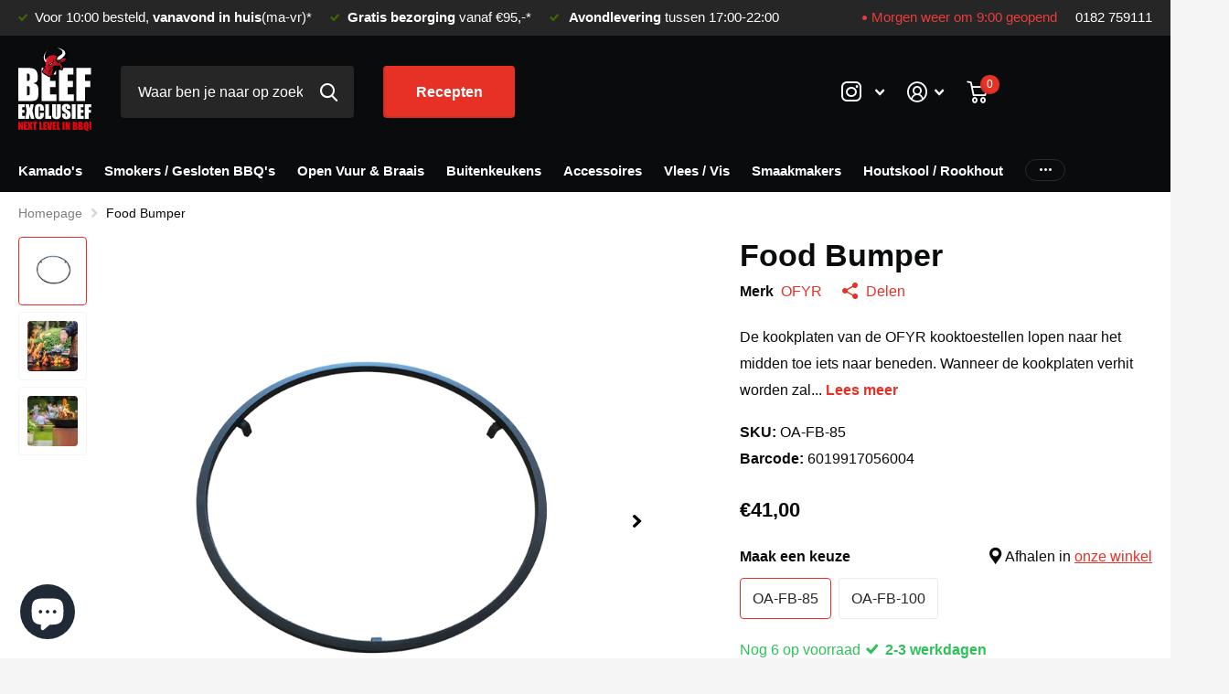

--- FILE ---
content_type: text/html; charset=utf-8
request_url: https://www.beefexclusief.nl/products/food-bumper
body_size: 57484
content:
<!doctype html>
<html lang="nl" data-theme="xtra" dir="ltr" class="no-js t1ac ">
	<head>
      <meta name="google-site-verification" content="ozLVfJgbB3VPO1hVjWq0JP8qXTBMTqqAM14wSySGZtE" />
      <!-- Google Tag Manager -->
<script>(function(w,d,s,l,i){w[l]=w[l]||[];w[l].push({'gtm.start':
new Date().getTime(),event:'gtm.js'});var f=d.getElementsByTagName(s)[0],
j=d.createElement(s),dl=l!='dataLayer'?'&l='+l:'';j.async=true;j.src=
'https://www.googletagmanager.com/gtm.js?id='+i+dl;f.parentNode.insertBefore(j,f);
})(window,document,'script','dataLayer','GTM-W48NXZHB');</script>
<!-- End Google Tag Manager -->
<meta name="google-site-verification" content="8v9ENktPTl4LRaR5-kSkU3xeCo3HIrUEP2B0A-MnPy0" />
		<meta charset="utf-8">
		<meta http-equiv="x-ua-compatible" content="ie=edge">
		<title>Beef Exclusief - OFYR Food Bumper &ndash; Beef Exclusief B.V.</title><meta name="description" content="De kookplaten van de OFYR kooktoestellen lopen naar het midden toe iets naar beneden."><meta name="theme-color" content="">
		<meta name="MobileOptimized" content="320">
		<meta name="HandheldFriendly" content="true">
		<meta name="viewport" content="width=device-width, initial-scale=1, minimum-scale=1, maximum-scale=5, viewport-fit=cover, shrink-to-fit=no">
		<meta name="msapplication-config" content="//www.beefexclusief.nl/cdn/shop/t/7/assets/browserconfig.xml?v=52024572095365081671700756310">
		<link rel="canonical" href="https://www.beefexclusief.nl/products/food-bumper">
		<link rel="preload" as="style" href="//www.beefexclusief.nl/cdn/shop/t/7/assets/screen.css?v=158295125821327223761722498710">
		<link rel="preload" as="style" href="//www.beefexclusief.nl/cdn/shop/t/7/assets/theme-xtra.css?v=83787356234667403861700756313">
		<link rel="preload" as="style" href="//www.beefexclusief.nl/cdn/shop/t/7/assets/screen-settings.css?v=5317152635297609591759421877">
		
		
    
		<link rel="preload" as="font" href="//www.beefexclusief.nl/cdn/shop/t/7/assets/xtra.woff2?v=148596050453463492201700756313" crossorigin>
		<link href="//www.beefexclusief.nl/cdn/shop/t/7/assets/screen.css?v=158295125821327223761722498710" rel="stylesheet" type="text/css" media="screen" />
		<link href="//www.beefexclusief.nl/cdn/shop/t/7/assets/theme-xtra.css?v=83787356234667403861700756313" rel="stylesheet" type="text/css" media="screen" />
		<link href="//www.beefexclusief.nl/cdn/shop/t/7/assets/screen-settings.css?v=5317152635297609591759421877" rel="stylesheet" type="text/css" media="screen" />
		<noscript><link rel="stylesheet" href="//www.beefexclusief.nl/cdn/shop/t/7/assets/async-menu.css?v=46637512751524556091700756310"></noscript><link href="//www.beefexclusief.nl/cdn/shop/t/7/assets/page-product.css?v=180587883753839546891700756313" rel="stylesheet" type="text/css" media="screen" />

			<link media="screen" rel="stylesheet" href="//www.beefexclusief.nl/cdn/shop/t/7/assets/theme-accessible.css?v=115016643670024741351700756313" id="accessible-mode-css">
<link rel="icon" href="//www.beefexclusief.nl/cdn/shop/files/Favicon.svg?crop=center&height=32&v=1678371965&width=32" type="image/png">
			<link rel="mask-icon" href="safari-pinned-tab.svg" color="#333333">
			<link rel="apple-touch-icon" href="apple-touch-icon.png"><link rel="manifest" href="//www.beefexclusief.nl/cdn/shop/t/7/assets/manifest.json?v=29040392606353692311700756312">
		<script>document.documentElement.classList.remove('no-js'); document.documentElement.classList.add('js');</script>
		<meta name="msapplication-config" content="//www.beefexclusief.nl/cdn/shop/t/7/assets/browserconfig.xml?v=52024572095365081671700756310">
<meta property="og:title" content="Food Bumper">
<meta property="og:type" content="product">
<meta property="og:description" content="De kookplaten van de OFYR kooktoestellen lopen naar het midden toe iets naar beneden.">
<meta property="og:site_name" content="Beef Exclusief B.V.">
<meta property="og:url" content="https://www.beefexclusief.nl/products/food-bumper">

  
  <meta property="product:price:amount" content="€41,00">
  <meta property="og:price:amount" content="€41,00">
  <meta property="og:price:currency" content="EUR">
  <meta property="og:availability" content="instock" />

<meta property="og:image" content="//www.beefexclusief.nl/cdn/shop/products/ofyr-food-bumper-42795857346889.png?crop=center&height=500&v=1724066434&width=600">

<meta name="twitter:title" content="Food Bumper">
<meta name="twitter:description" content="De kookplaten van de OFYR kooktoestellen lopen naar het midden toe iets naar beneden.">
<meta name="twitter:site" content="Beef Exclusief B.V.">

<meta property="twitter:image" content="//www.beefexclusief.nl/cdn/shop/products/ofyr-food-bumper-42795857346889.png?crop=center&height=500&v=1724066434&width=600">
<script type="application/ld+json">
  [{
        "@context": "http://schema.org",
        "@type": "Product",
        "name": "Food Bumper",
        "url": "https://www.beefexclusief.nl/products/food-bumper","brand": { "@type": "Brand", "name": "OFYR" },"description": "De kookplaten van de OFYR kooktoestellen lopen naar het midden toe iets naar beneden. Wanneer de kookplaten verhit worden zal het midden nog iets verder naar beneden zakken. Het gevolg is dat rond voedsel zoals tomaten maar ook heel vet voedsel naar het midden van de kookplaat kan rollen of glijden en in het vuur kan vallen. Om dit te vermijden is de OFYR Food Bumper ontwikkeld. De verhoogde stalen ring houdt het eten tegen maar biedt nog steeds de mogelijkheid om de plaat met de spatel schoon te schrapen en het schraapsel onder de ring door in het vuur te duwen.","image": "//www.beefexclusief.nl/cdn/shop/products/ofyr-food-bumper-42795857346889.png?crop=center&height=500&v=1724066434&width=600","gtin8": "6019917056004","sku": "OA-FB-85","offers": {
          "@type": "Offer",
          "price": "41.0",
          "url": "https://www.beefexclusief.nl/products/food-bumper",
          "priceValidUntil": "2027-01-23",
          "priceCurrency": "EUR",
            "availability": "https://schema.org/InStock",
            "inventoryLevel": "6"}
      },{
      "@context": "http://schema.org/",
      "@type": "Organization",
      "url": "https://www.beefexclusief.nl/products/food-bumper",
      "name": "Beef Exclusief B.V.",
      "legalName": "Beef Exclusief B.V.",
      "description": "De kookplaten van de OFYR kooktoestellen lopen naar het midden toe iets naar beneden.","contactPoint": {
        "@type": "ContactPoint",
        "contactType": "Customer service",
        "telephone": "+31182759111"
      },
      "address": {
        "@type": "PostalAddress",
        "streetAddress": "Bredeweg 126",
        "addressLocality": "Zevenhuizen (ZH)",
        "postalCode": "2761 KB",
        "addressCountry": "NEDERLAND"
      }
    },
    {
      "@context": "http://schema.org",
      "@type": "WebSite",
      "url": "https://www.beefexclusief.nl/products/food-bumper",
      "name": "Beef Exclusief B.V.",
      "description": "De kookplaten van de OFYR kooktoestellen lopen naar het midden toe iets naar beneden.",
      "author": [
        {
          "@type": "Organization",
          "url": "https://www.someoneyouknow.online",
          "name": "Someoneyouknow",
          "address": {
            "@type": "PostalAddress",
            "streetAddress": "Wilhelminaplein 25",
            "addressLocality": "Eindhoven",
            "addressRegion": "NB",
            "postalCode": "5611 HG",
            "addressCountry": "NL"
          }
        }
      ]
    }
  ]
</script>

		<script>window.performance && window.performance.mark && window.performance.mark('shopify.content_for_header.start');</script><meta name="google-site-verification" content="yuyj7k9XsOj6H_nKvHyMsp4C93WMczLntm9J326ytJ4">
<meta id="shopify-digital-wallet" name="shopify-digital-wallet" content="/73566257460/digital_wallets/dialog">
<meta name="shopify-checkout-api-token" content="ec89be29efa0699a3fe1cb73bf7f65e2">
<link rel="alternate" type="application/json+oembed" href="https://www.beefexclusief.nl/products/food-bumper.oembed">
<script async="async" src="/checkouts/internal/preloads.js?locale=nl-NL"></script>
<link rel="preconnect" href="https://shop.app" crossorigin="anonymous">
<script async="async" src="https://shop.app/checkouts/internal/preloads.js?locale=nl-NL&shop_id=73566257460" crossorigin="anonymous"></script>
<script id="apple-pay-shop-capabilities" type="application/json">{"shopId":73566257460,"countryCode":"NL","currencyCode":"EUR","merchantCapabilities":["supports3DS"],"merchantId":"gid:\/\/shopify\/Shop\/73566257460","merchantName":"Beef Exclusief B.V.","requiredBillingContactFields":["postalAddress","email","phone"],"requiredShippingContactFields":["postalAddress","email","phone"],"shippingType":"shipping","supportedNetworks":["visa","maestro","masterCard","amex"],"total":{"type":"pending","label":"Beef Exclusief B.V.","amount":"1.00"},"shopifyPaymentsEnabled":true,"supportsSubscriptions":true}</script>
<script id="shopify-features" type="application/json">{"accessToken":"ec89be29efa0699a3fe1cb73bf7f65e2","betas":["rich-media-storefront-analytics"],"domain":"www.beefexclusief.nl","predictiveSearch":true,"shopId":73566257460,"locale":"nl"}</script>
<script>var Shopify = Shopify || {};
Shopify.shop = "beefexclusief.myshopify.com";
Shopify.locale = "nl";
Shopify.currency = {"active":"EUR","rate":"1.0"};
Shopify.country = "NL";
Shopify.theme = {"name":"Beefexclusief - Live 04-01-2024","id":155594064201,"schema_name":"Xtra","schema_version":"4.0.1","theme_store_id":1609,"role":"main"};
Shopify.theme.handle = "null";
Shopify.theme.style = {"id":null,"handle":null};
Shopify.cdnHost = "www.beefexclusief.nl/cdn";
Shopify.routes = Shopify.routes || {};
Shopify.routes.root = "/";</script>
<script type="module">!function(o){(o.Shopify=o.Shopify||{}).modules=!0}(window);</script>
<script>!function(o){function n(){var o=[];function n(){o.push(Array.prototype.slice.apply(arguments))}return n.q=o,n}var t=o.Shopify=o.Shopify||{};t.loadFeatures=n(),t.autoloadFeatures=n()}(window);</script>
<script>
  window.ShopifyPay = window.ShopifyPay || {};
  window.ShopifyPay.apiHost = "shop.app\/pay";
  window.ShopifyPay.redirectState = null;
</script>
<script id="shop-js-analytics" type="application/json">{"pageType":"product"}</script>
<script defer="defer" async type="module" src="//www.beefexclusief.nl/cdn/shopifycloud/shop-js/modules/v2/client.init-shop-cart-sync_CwGft62q.nl.esm.js"></script>
<script defer="defer" async type="module" src="//www.beefexclusief.nl/cdn/shopifycloud/shop-js/modules/v2/chunk.common_BAeYDmFP.esm.js"></script>
<script defer="defer" async type="module" src="//www.beefexclusief.nl/cdn/shopifycloud/shop-js/modules/v2/chunk.modal_B9qqLDBC.esm.js"></script>
<script type="module">
  await import("//www.beefexclusief.nl/cdn/shopifycloud/shop-js/modules/v2/client.init-shop-cart-sync_CwGft62q.nl.esm.js");
await import("//www.beefexclusief.nl/cdn/shopifycloud/shop-js/modules/v2/chunk.common_BAeYDmFP.esm.js");
await import("//www.beefexclusief.nl/cdn/shopifycloud/shop-js/modules/v2/chunk.modal_B9qqLDBC.esm.js");

  window.Shopify.SignInWithShop?.initShopCartSync?.({"fedCMEnabled":true,"windoidEnabled":true});

</script>
<script>
  window.Shopify = window.Shopify || {};
  if (!window.Shopify.featureAssets) window.Shopify.featureAssets = {};
  window.Shopify.featureAssets['shop-js'] = {"shop-cart-sync":["modules/v2/client.shop-cart-sync_DYxNzuQz.nl.esm.js","modules/v2/chunk.common_BAeYDmFP.esm.js","modules/v2/chunk.modal_B9qqLDBC.esm.js"],"init-fed-cm":["modules/v2/client.init-fed-cm_CjDsDcAw.nl.esm.js","modules/v2/chunk.common_BAeYDmFP.esm.js","modules/v2/chunk.modal_B9qqLDBC.esm.js"],"shop-cash-offers":["modules/v2/client.shop-cash-offers_ClkbB2SN.nl.esm.js","modules/v2/chunk.common_BAeYDmFP.esm.js","modules/v2/chunk.modal_B9qqLDBC.esm.js"],"shop-login-button":["modules/v2/client.shop-login-button_WLp3fA_k.nl.esm.js","modules/v2/chunk.common_BAeYDmFP.esm.js","modules/v2/chunk.modal_B9qqLDBC.esm.js"],"pay-button":["modules/v2/client.pay-button_CMzcDx7A.nl.esm.js","modules/v2/chunk.common_BAeYDmFP.esm.js","modules/v2/chunk.modal_B9qqLDBC.esm.js"],"shop-button":["modules/v2/client.shop-button_C5HrfeZa.nl.esm.js","modules/v2/chunk.common_BAeYDmFP.esm.js","modules/v2/chunk.modal_B9qqLDBC.esm.js"],"avatar":["modules/v2/client.avatar_BTnouDA3.nl.esm.js"],"init-windoid":["modules/v2/client.init-windoid_BPUgzmVN.nl.esm.js","modules/v2/chunk.common_BAeYDmFP.esm.js","modules/v2/chunk.modal_B9qqLDBC.esm.js"],"init-shop-for-new-customer-accounts":["modules/v2/client.init-shop-for-new-customer-accounts_C_53TFWp.nl.esm.js","modules/v2/client.shop-login-button_WLp3fA_k.nl.esm.js","modules/v2/chunk.common_BAeYDmFP.esm.js","modules/v2/chunk.modal_B9qqLDBC.esm.js"],"init-shop-email-lookup-coordinator":["modules/v2/client.init-shop-email-lookup-coordinator_BuZJWlrC.nl.esm.js","modules/v2/chunk.common_BAeYDmFP.esm.js","modules/v2/chunk.modal_B9qqLDBC.esm.js"],"init-shop-cart-sync":["modules/v2/client.init-shop-cart-sync_CwGft62q.nl.esm.js","modules/v2/chunk.common_BAeYDmFP.esm.js","modules/v2/chunk.modal_B9qqLDBC.esm.js"],"shop-toast-manager":["modules/v2/client.shop-toast-manager_3XRE_uEZ.nl.esm.js","modules/v2/chunk.common_BAeYDmFP.esm.js","modules/v2/chunk.modal_B9qqLDBC.esm.js"],"init-customer-accounts":["modules/v2/client.init-customer-accounts_DmSKRkZb.nl.esm.js","modules/v2/client.shop-login-button_WLp3fA_k.nl.esm.js","modules/v2/chunk.common_BAeYDmFP.esm.js","modules/v2/chunk.modal_B9qqLDBC.esm.js"],"init-customer-accounts-sign-up":["modules/v2/client.init-customer-accounts-sign-up_CeYkBAph.nl.esm.js","modules/v2/client.shop-login-button_WLp3fA_k.nl.esm.js","modules/v2/chunk.common_BAeYDmFP.esm.js","modules/v2/chunk.modal_B9qqLDBC.esm.js"],"shop-follow-button":["modules/v2/client.shop-follow-button_EFIbvYjS.nl.esm.js","modules/v2/chunk.common_BAeYDmFP.esm.js","modules/v2/chunk.modal_B9qqLDBC.esm.js"],"checkout-modal":["modules/v2/client.checkout-modal_D8HUqXhX.nl.esm.js","modules/v2/chunk.common_BAeYDmFP.esm.js","modules/v2/chunk.modal_B9qqLDBC.esm.js"],"shop-login":["modules/v2/client.shop-login_BUSqPzuV.nl.esm.js","modules/v2/chunk.common_BAeYDmFP.esm.js","modules/v2/chunk.modal_B9qqLDBC.esm.js"],"lead-capture":["modules/v2/client.lead-capture_CFcRSnZi.nl.esm.js","modules/v2/chunk.common_BAeYDmFP.esm.js","modules/v2/chunk.modal_B9qqLDBC.esm.js"],"payment-terms":["modules/v2/client.payment-terms_DBKgFsWx.nl.esm.js","modules/v2/chunk.common_BAeYDmFP.esm.js","modules/v2/chunk.modal_B9qqLDBC.esm.js"]};
</script>
<script>(function() {
  var isLoaded = false;
  function asyncLoad() {
    if (isLoaded) return;
    isLoaded = true;
    var urls = ["https:\/\/app.marsello.com\/Portal\/Widget\/ScriptToInstall\/65562614f16a4fe8ef6022e9?aProvId=65562609f16a4fe8ef602274\u0026shop=beefexclusief.myshopify.com","https:\/\/app-spf.expivi.com\/js\/expivi.js?shop=beefexclusief.myshopify.com","https:\/\/chimpstatic.com\/mcjs-connected\/js\/users\/0d8673c1a20089b7408144844\/e8e4bc33ef06b767c53552f89.js?shop=beefexclusief.myshopify.com","https:\/\/ecommplugins-scripts.trustpilot.com\/v2.1\/js\/header.min.js?settings=eyJrZXkiOiI4TWFHMXlnUWFONmU1STAxIiwicyI6Im5vbmUifQ==\u0026shop=beefexclusief.myshopify.com","https:\/\/ecommplugins-scripts.trustpilot.com\/v2.1\/js\/success.min.js?settings=eyJrZXkiOiI4TWFHMXlnUWFONmU1STAxIiwicyI6Im5vbmUiLCJ0IjpbIm9yZGVycy9mdWxmaWxsZWQiXSwidiI6IiIsImEiOiIifQ==\u0026shop=beefexclusief.myshopify.com","https:\/\/ecommplugins-trustboxsettings.trustpilot.com\/beefexclusief.myshopify.com.js?settings=1742907600990\u0026shop=beefexclusief.myshopify.com","https:\/\/widget.trustpilot.com\/bootstrap\/v5\/tp.widget.sync.bootstrap.min.js?shop=beefexclusief.myshopify.com"];
    for (var i = 0; i < urls.length; i++) {
      var s = document.createElement('script');
      s.type = 'text/javascript';
      s.async = true;
      s.src = urls[i];
      var x = document.getElementsByTagName('script')[0];
      x.parentNode.insertBefore(s, x);
    }
  };
  if(window.attachEvent) {
    window.attachEvent('onload', asyncLoad);
  } else {
    window.addEventListener('load', asyncLoad, false);
  }
})();</script>
<script id="__st">var __st={"a":73566257460,"offset":3600,"reqid":"5c58b642-cbd5-444c-abb0-beb235309c58-1769117057","pageurl":"www.beefexclusief.nl\/products\/food-bumper","u":"6002db05c56d","p":"product","rtyp":"product","rid":8462213349705};</script>
<script>window.ShopifyPaypalV4VisibilityTracking = true;</script>
<script id="captcha-bootstrap">!function(){'use strict';const t='contact',e='account',n='new_comment',o=[[t,t],['blogs',n],['comments',n],[t,'customer']],c=[[e,'customer_login'],[e,'guest_login'],[e,'recover_customer_password'],[e,'create_customer']],r=t=>t.map((([t,e])=>`form[action*='/${t}']:not([data-nocaptcha='true']) input[name='form_type'][value='${e}']`)).join(','),a=t=>()=>t?[...document.querySelectorAll(t)].map((t=>t.form)):[];function s(){const t=[...o],e=r(t);return a(e)}const i='password',u='form_key',d=['recaptcha-v3-token','g-recaptcha-response','h-captcha-response',i],f=()=>{try{return window.sessionStorage}catch{return}},m='__shopify_v',_=t=>t.elements[u];function p(t,e,n=!1){try{const o=window.sessionStorage,c=JSON.parse(o.getItem(e)),{data:r}=function(t){const{data:e,action:n}=t;return t[m]||n?{data:e,action:n}:{data:t,action:n}}(c);for(const[e,n]of Object.entries(r))t.elements[e]&&(t.elements[e].value=n);n&&o.removeItem(e)}catch(o){console.error('form repopulation failed',{error:o})}}const l='form_type',E='cptcha';function T(t){t.dataset[E]=!0}const w=window,h=w.document,L='Shopify',v='ce_forms',y='captcha';let A=!1;((t,e)=>{const n=(g='f06e6c50-85a8-45c8-87d0-21a2b65856fe',I='https://cdn.shopify.com/shopifycloud/storefront-forms-hcaptcha/ce_storefront_forms_captcha_hcaptcha.v1.5.2.iife.js',D={infoText:'Beschermd door hCaptcha',privacyText:'Privacy',termsText:'Voorwaarden'},(t,e,n)=>{const o=w[L][v],c=o.bindForm;if(c)return c(t,g,e,D).then(n);var r;o.q.push([[t,g,e,D],n]),r=I,A||(h.body.append(Object.assign(h.createElement('script'),{id:'captcha-provider',async:!0,src:r})),A=!0)});var g,I,D;w[L]=w[L]||{},w[L][v]=w[L][v]||{},w[L][v].q=[],w[L][y]=w[L][y]||{},w[L][y].protect=function(t,e){n(t,void 0,e),T(t)},Object.freeze(w[L][y]),function(t,e,n,w,h,L){const[v,y,A,g]=function(t,e,n){const i=e?o:[],u=t?c:[],d=[...i,...u],f=r(d),m=r(i),_=r(d.filter((([t,e])=>n.includes(e))));return[a(f),a(m),a(_),s()]}(w,h,L),I=t=>{const e=t.target;return e instanceof HTMLFormElement?e:e&&e.form},D=t=>v().includes(t);t.addEventListener('submit',(t=>{const e=I(t);if(!e)return;const n=D(e)&&!e.dataset.hcaptchaBound&&!e.dataset.recaptchaBound,o=_(e),c=g().includes(e)&&(!o||!o.value);(n||c)&&t.preventDefault(),c&&!n&&(function(t){try{if(!f())return;!function(t){const e=f();if(!e)return;const n=_(t);if(!n)return;const o=n.value;o&&e.removeItem(o)}(t);const e=Array.from(Array(32),(()=>Math.random().toString(36)[2])).join('');!function(t,e){_(t)||t.append(Object.assign(document.createElement('input'),{type:'hidden',name:u})),t.elements[u].value=e}(t,e),function(t,e){const n=f();if(!n)return;const o=[...t.querySelectorAll(`input[type='${i}']`)].map((({name:t})=>t)),c=[...d,...o],r={};for(const[a,s]of new FormData(t).entries())c.includes(a)||(r[a]=s);n.setItem(e,JSON.stringify({[m]:1,action:t.action,data:r}))}(t,e)}catch(e){console.error('failed to persist form',e)}}(e),e.submit())}));const S=(t,e)=>{t&&!t.dataset[E]&&(n(t,e.some((e=>e===t))),T(t))};for(const o of['focusin','change'])t.addEventListener(o,(t=>{const e=I(t);D(e)&&S(e,y())}));const B=e.get('form_key'),M=e.get(l),P=B&&M;t.addEventListener('DOMContentLoaded',(()=>{const t=y();if(P)for(const e of t)e.elements[l].value===M&&p(e,B);[...new Set([...A(),...v().filter((t=>'true'===t.dataset.shopifyCaptcha))])].forEach((e=>S(e,t)))}))}(h,new URLSearchParams(w.location.search),n,t,e,['guest_login'])})(!0,!0)}();</script>
<script integrity="sha256-4kQ18oKyAcykRKYeNunJcIwy7WH5gtpwJnB7kiuLZ1E=" data-source-attribution="shopify.loadfeatures" defer="defer" src="//www.beefexclusief.nl/cdn/shopifycloud/storefront/assets/storefront/load_feature-a0a9edcb.js" crossorigin="anonymous"></script>
<script crossorigin="anonymous" defer="defer" src="//www.beefexclusief.nl/cdn/shopifycloud/storefront/assets/shopify_pay/storefront-65b4c6d7.js?v=20250812"></script>
<script data-source-attribution="shopify.dynamic_checkout.dynamic.init">var Shopify=Shopify||{};Shopify.PaymentButton=Shopify.PaymentButton||{isStorefrontPortableWallets:!0,init:function(){window.Shopify.PaymentButton.init=function(){};var t=document.createElement("script");t.src="https://www.beefexclusief.nl/cdn/shopifycloud/portable-wallets/latest/portable-wallets.nl.js",t.type="module",document.head.appendChild(t)}};
</script>
<script data-source-attribution="shopify.dynamic_checkout.buyer_consent">
  function portableWalletsHideBuyerConsent(e){var t=document.getElementById("shopify-buyer-consent"),n=document.getElementById("shopify-subscription-policy-button");t&&n&&(t.classList.add("hidden"),t.setAttribute("aria-hidden","true"),n.removeEventListener("click",e))}function portableWalletsShowBuyerConsent(e){var t=document.getElementById("shopify-buyer-consent"),n=document.getElementById("shopify-subscription-policy-button");t&&n&&(t.classList.remove("hidden"),t.removeAttribute("aria-hidden"),n.addEventListener("click",e))}window.Shopify?.PaymentButton&&(window.Shopify.PaymentButton.hideBuyerConsent=portableWalletsHideBuyerConsent,window.Shopify.PaymentButton.showBuyerConsent=portableWalletsShowBuyerConsent);
</script>
<script>
  function portableWalletsCleanup(e){e&&e.src&&console.error("Failed to load portable wallets script "+e.src);var t=document.querySelectorAll("shopify-accelerated-checkout .shopify-payment-button__skeleton, shopify-accelerated-checkout-cart .wallet-cart-button__skeleton"),e=document.getElementById("shopify-buyer-consent");for(let e=0;e<t.length;e++)t[e].remove();e&&e.remove()}function portableWalletsNotLoadedAsModule(e){e instanceof ErrorEvent&&"string"==typeof e.message&&e.message.includes("import.meta")&&"string"==typeof e.filename&&e.filename.includes("portable-wallets")&&(window.removeEventListener("error",portableWalletsNotLoadedAsModule),window.Shopify.PaymentButton.failedToLoad=e,"loading"===document.readyState?document.addEventListener("DOMContentLoaded",window.Shopify.PaymentButton.init):window.Shopify.PaymentButton.init())}window.addEventListener("error",portableWalletsNotLoadedAsModule);
</script>

<script type="module" src="https://www.beefexclusief.nl/cdn/shopifycloud/portable-wallets/latest/portable-wallets.nl.js" onError="portableWalletsCleanup(this)" crossorigin="anonymous"></script>
<script nomodule>
  document.addEventListener("DOMContentLoaded", portableWalletsCleanup);
</script>

<script id='scb4127' type='text/javascript' async='' src='https://www.beefexclusief.nl/cdn/shopifycloud/privacy-banner/storefront-banner.js'></script><link id="shopify-accelerated-checkout-styles" rel="stylesheet" media="screen" href="https://www.beefexclusief.nl/cdn/shopifycloud/portable-wallets/latest/accelerated-checkout-backwards-compat.css" crossorigin="anonymous">
<style id="shopify-accelerated-checkout-cart">
        #shopify-buyer-consent {
  margin-top: 1em;
  display: inline-block;
  width: 100%;
}

#shopify-buyer-consent.hidden {
  display: none;
}

#shopify-subscription-policy-button {
  background: none;
  border: none;
  padding: 0;
  text-decoration: underline;
  font-size: inherit;
  cursor: pointer;
}

#shopify-subscription-policy-button::before {
  box-shadow: none;
}

      </style>

<script>window.performance && window.performance.mark && window.performance.mark('shopify.content_for_header.end');</script>
		<!-- custom liquid code
search for START MAATWERK in these files:
- sections/header.liquid
- sections/main-product.liquid
added assets/feedback-image.png
-->
<style>
 .r6rt .rating {
     --secondary_bg: #f5cd3f;
 }
#root #header-inner >.link-btn > a.desktop-hide + a.desktop-only {
    margin-left: 0;
}
#nav-top > ul > li > a i.icon-phone {
    font-size: 12px;
    padding-right: 6px;
}
li.be-opening-hours-module > span {
    display: flex;
    align-items: center;
}
li.be-opening-hours-module .icon-circle.small {
    font-size: 5px;
    margin-right: 5px;
}
#root .shopify-section-header #nav > ul > li.mobile-only.be-opening-hours-module {
    padding: 7px var(--rpp);
}
#nav-user > ul > li > a.be-feedback-widget {
    display: flex!important;
    align-items: center;
    font-size: 0.9em;
    line-height: 1.2;
}
@media only screen and (max-width: 1100px) {
#nav-user > ul > li > a.be-feedback-widget span { display: inline; }
#nav-user > ul > li > a.be-feedback-widget span.r6rt { display: flex; }
}
.be-feedback-widget:hover span {
    text-decoration: none!important;
}
#nav-user .be-feedback-widget img {
    height: 29px!important;
    margin-right: 10px;
}
.be-feedback-widget span.big {
    font-weight: var(--main_fw_bold);
    font-size: 1.2em;
}
.be-feedback-widget .r6rt .rating > *:before {
    color: var(--light);
}
.be-feedback-widget .r6rt .rating > * .fill {
    background: var(--custom_top_main_bg);
}
 #nav .be-feedback-widget .r6rt .rating > * .fill {
     background: var(--custom_drop_nav_bg);
 }
 #nav .be-feedback-widget.mobile-hide {
    display: none!important;
 }
#nav .be-feedback-widget {
    display: none!important;
 }
#nav .be-feedback-widget-container:has(.be-feedback-widget), #nav .be-feedback-widget-container .be-feedback-widget, #nav .be-feedback-widget-container:has(.be-feedback-widget) {
    display: block!important;
 }
#nav .be-feedback-widget-container .be-feedback-widget { display: flex!important; }

#root #nav .be-feedback-widget-container .be-feedback-widget img {
display: block!important;    position: relative;
    height: auto!important;
    width: 29px!important;
margin-right: 5px;
}
#nav .be-feedback-widget .r6rt .rating > *:before {
    color: var(--primary_text);
}
</style>

<!-- TrustBox widget - Micro Combo -->
<!--
<div class="trustpilot-widget" data-locale="nl-NL" data-template-id="5419b6ffb0d04a076446a9af" data-businessunit-id="5f2f0c9ad5947000011c927e" data-style-height="20px" data-style-width="100%">
  <a href="https://nl.trustpilot.com/review/beefexclusief.nl" target="_blank" rel="noopener">Trustpilot</a>
</div>
-->
<!-- End TrustBox widget -->
<script type="text/javascript">
    (function(c,l,a,r,i,t,y){
        c[a]=c[a]||function(){(c[a].q=c[a].q||[]).push(arguments)};
        t=l.createElement(r);t.async=1;t.src="https://www.clarity.ms/tag/"+i;
        y=l.getElementsByTagName(r)[0];y.parentNode.insertBefore(t,y);
    })(window, document, "clarity", "script", "ps97gue0e2");
</script>
    <!-- BEGIN app block: shopify://apps/xpansion-bulk-product-upsell/blocks/global/dafc3167-4aa2-489d-9de9-47a908e84bd3 --><style>
    :root {
            --syk-x-banner-border-radius: 6px;
        

            --syk-x-body-color: var(--syk-x-scheme-dark);
        

            --syk-x-body-font-size-desktop: 14px;
        

            --syk-x-body-font-size-mobile: 14px;
        

            --syk-x-body-font-weight: 400;
        

            --syk-x-button-border-radius: 6px;
        

            --syk-x-button-border-width: 0px;
        

            --syk-x-button-font-size-desktop: 14px;
        

            --syk-x-button-font-size-mobile: 14px;
        

            --syk-x-button-font-weight: 600;
        

            --syk-x-button-padding-x: 20px;
        

            --syk-x-button-padding-y: 17px;
        

            --syk-x-button-style: fill;
        

            --syk-x-buy-button-bg: #1B6F33;
        

            --syk-x-buy-button-bg-rgb: 27, 111, 51;
        

            --syk-x-buy-button-border-color: #1B6F33;
        

            --syk-x-buy-button-border-color-rgb: 27, 111, 51;
        

            --syk-x-buy-button-color: #FFFFFF;
        

            --syk-x-buy-button-color-rgb: 255, 255, 255;
        



            --syk-x-cart-success-offset-x: 50px;
        

            --syk-x-cart-success-offset-y: 50px;
        

            --syk-x-cart-success-position: right;
        

            --syk-x-cart-success-show-checkout-button: true;
        


            --syk-x-checkbox-radio-bg: var(--syk-x-scheme-accent);
        

            --syk-x-checkbox-radio-color: var(--syk-x-scheme-lightest);
        

            --syk-x-color-critical: #D44C45;
        

            --syk-x-color-critical-rgb: 212, 76, 69;
        

            --syk-x-color-icons: #9CA3AF;
        

            --syk-x-color-icons-rgb: 156, 163, 175;
        

            --syk-x-color-price-sale: #D44C45;
        

            --syk-x-color-price-sale-rgb: 212, 76, 69;
        

            --syk-x-color-success: #64CD82;
        

            --syk-x-color-success-rgb: 100, 205, 130;
        

            --syk-x-color-warning: #F5CB39;
        

            --syk-x-color-warning-rgb: 245, 203, 57;
        

            --syk-x-cta-button-bg: #1B6F33;
        

            --syk-x-cta-button-bg-rgb: 27, 111, 51;
        

            --syk-x-cta-button-border-color: #1B6F33;
        

            --syk-x-cta-button-border-color-rgb: 27, 111, 51;
        

            --syk-x-cta-button-color: #FFFFFF;
        

            --syk-x-cta-button-color-rgb: 255, 255, 255;
        

            --syk-x-fill-product-images: false;
        

            --syk-x-heading-color: var(--syk-x-scheme-darkest);
        

            --syk-x-heading-font-weight: 700;
        

            --syk-x-heading-l-font-size-desktop: 24px;
        

            --syk-x-heading-l-font-size-mobile: 21px;
        

            --syk-x-heading-m-font-size-desktop: 21px;
        

            --syk-x-heading-m-font-size-mobile: 18px;
        

            --syk-x-heading-s-font-size-desktop: 18px;
        

            --syk-x-heading-s-font-size-mobile: 16px;
        

            --syk-x-heading-text-transform: none;
        

            --syk-x-heading-xl-font-size-desktop: 28px;
        

            --syk-x-heading-xl-font-size-mobile: 24px;
        

            --syk-x-icon-style: filled;
        

            --syk-x-input-border-radius: 6px;
        

            --syk-x-input-color: var(--syk-x-scheme-dark);
        

            --syk-x-input-disabled-color: var(--syk-x-scheme-dark);
        

            --syk-x-input-padding-x: 16px;
        

            --syk-x-input-padding-y: 12px;
        

            --syk-x-line-height: 20px;
        

            --syk-x-popup-primary-button-scheme: var(--syk-x-scheme-primary_button);
        

            --syk-x-popup-scheme: var(--syk-x-scheme-lightest);
        

            --syk-x-popup-secondary-button-scheme: var(--syk-x-scheme-secondary_button);
        

            --syk-x-price-show-incl-excl: false;
        

            --syk-x-product-image-ratio: portrait;
        

            --syk-x-regular-button-bg: #1F0F3A;
        

            --syk-x-regular-button-bg-rgb: 31, 15, 58;
        

            --syk-x-regular-button-border-color: #1F0F3A;
        

            --syk-x-regular-button-border-color-rgb: 31, 15, 58;
        

            --syk-x-regular-button-color: #FFFFFF;
        

            --syk-x-regular-button-color-rgb: 255, 255, 255;
        

            --syk-x-scheme-accent: #E73126;
        

            --syk-x-scheme-accent-rgb: 231, 49, 38;
        

            --syk-x-scheme-accent_light: #F9E9EE;
        

            --syk-x-scheme-accent_light-rgb: 249, 233, 238;
        

            --syk-x-scheme-dark: #262626;
        

            --syk-x-scheme-dark-rgb: 38, 38, 38;
        

            --syk-x-scheme-darkest: #000000;
        

            --syk-x-scheme-darkest-rgb: 0, 0, 0;
        

            --syk-x-scheme-gradient_dark: linear-gradient(0deg,rgb(231, 49, 38) 0%,rgb(126, 36, 28) 100%);
        

            --syk-x-scheme-gradient_light: linear-gradient(0deg,#fddbeb 0%,#fff2d6 100%);
        

            --syk-x-scheme-light: #F4F4F4;
        

            --syk-x-scheme-light-rgb: 244, 244, 244;
        

            --syk-x-scheme-lightest: #FFFFFF;
        

            --syk-x-scheme-lightest-rgb: 255, 255, 255;
        
}
</style>

<div class="syk-x syk-x-scheme-lightest syk-x-button-style-fill syk-x-success-message syk-x-success-message-right">
    <div class="syk-x-popup-close"><i data-syk-x-icon="close filled"></i></div>
    <h3 class="syk-x-heading-l">Toegevoegd aan winkelwagen!</h3>
    
        <div class="syk-x-success-text-wrapper">
            <div data-syk-x-icon="check-round filled" style="font-size: 20px;" class="syk-x-success-text"></div>
            <p>Voor 10:00 besteld,&nbsp;vanavond in huis&nbsp;(ma-vr)*</p>
        </div>
    
    <div class="button-row">
        <a href="/cart" class="syk-x-cta-button syk-x-scheme-primary_button"
            >View my cart (0)</a
        >
        
            <form action="/cart" method="post">
                <input type="hidden" name="checkout" value="Checkout">
                <button class="syk-x-button syk-x-scheme-secondary_button" type="submit">Check out</button>
            </form>
        
    </div>
</div>
<script>
    (() => {
        const successMessage = document.querySelector('.syk-x-success-message');
        const close = successMessage.querySelector('.syk-x-popup-close');
        const successStorage = localStorage.getItem('syk-x-success-popup');

        if (successStorage) {
            successMessage.style.display = 'flex';
            localStorage.removeItem('syk-x-success-popup');
            setTimeout(function () {
                successMessage.style.display = 'none';
            }, 6000);
            close.addEventListener('click', () => {
                successMessage.style.display = 'none';
            });
        }
    })();
</script>
<link href="//cdn.shopify.com/extensions/fd384da9-497b-4971-95c6-8fba88bea85a/1.1.0/assets/syk-xpansion.css" rel="stylesheet" type="text/css" media="all" />
<link href="//cdn.shopify.com/extensions/fd384da9-497b-4971-95c6-8fba88bea85a/1.1.0/assets/syk-x-popup-contact.css" rel="stylesheet" type="text/css" media="all" />
<link href="//cdn.shopify.com/extensions/fd384da9-497b-4971-95c6-8fba88bea85a/1.1.0/assets/syk-popup.css" rel="stylesheet" type="text/css" media="all" />

<script defer>
    const syk_money_format = "€{{amount_with_comma_separator}}";
</script>
<script src="https://cdn.shopify.com/extensions/fd384da9-497b-4971-95c6-8fba88bea85a/1.1.0/assets/syk-format-money.js" defer></script>
<script src="https://cdn.shopify.com/extensions/fd384da9-497b-4971-95c6-8fba88bea85a/1.1.0/assets/syk-sort-data.js" defer></script>
<script src="https://cdn.shopify.com/extensions/fd384da9-497b-4971-95c6-8fba88bea85a/1.1.0/assets/syk-bg-match.js" defer></script>
<script src="https://cdn.shopify.com/extensions/fd384da9-497b-4971-95c6-8fba88bea85a/1.1.0/assets/syk-variant-dropdown.js" defer></script>
<script src="https://cdn.shopify.com/extensions/fd384da9-497b-4971-95c6-8fba88bea85a/1.1.0/assets/syk-popup.js" defer></script>


<!-- END app block --><!-- BEGIN app block: shopify://apps/judge-me-reviews/blocks/judgeme_core/61ccd3b1-a9f2-4160-9fe9-4fec8413e5d8 --><!-- Start of Judge.me Core -->






<link rel="dns-prefetch" href="https://cdnwidget.judge.me">
<link rel="dns-prefetch" href="https://cdn.judge.me">
<link rel="dns-prefetch" href="https://cdn1.judge.me">
<link rel="dns-prefetch" href="https://api.judge.me">

<script data-cfasync='false' class='jdgm-settings-script'>window.jdgmSettings={"pagination":5,"disable_web_reviews":false,"badge_no_review_text":"Geen beoordelingen","badge_n_reviews_text":"{{ n }} beoordeling/beoordelingen","hide_badge_preview_if_no_reviews":true,"badge_hide_text":false,"enforce_center_preview_badge":false,"widget_title":"Klantbeoordelingen","widget_open_form_text":"Schrijf een beoordeling","widget_close_form_text":"Beoordeling annuleren","widget_refresh_page_text":"Pagina vernieuwen","widget_summary_text":"Gebaseerd op {{ number_of_reviews }} beoordeling/beoordelingen","widget_no_review_text":"Wees de eerste om een beoordeling te schrijven","widget_name_field_text":"Weergavenaam","widget_verified_name_field_text":"Geverifieerde naam (openbaar)","widget_name_placeholder_text":"Weergavenaam","widget_required_field_error_text":"Dit veld is verplicht.","widget_email_field_text":"E-mailadres","widget_verified_email_field_text":"Geverifieerde e-mail (privé, kan niet worden bewerkt)","widget_email_placeholder_text":"Je e-mailadres","widget_email_field_error_text":"Voer een geldig e-mailadres in.","widget_rating_field_text":"Beoordeling","widget_review_title_field_text":"Titel beoordeling","widget_review_title_placeholder_text":"Geef je beoordeling een titel","widget_review_body_field_text":"Beoordeling inhoud","widget_review_body_placeholder_text":"Begin hier met schrijven...","widget_pictures_field_text":"Foto/Video (optioneel)","widget_submit_review_text":"Beoordeling indienen","widget_submit_verified_review_text":"Geverifieerde beoordeling indienen","widget_submit_success_msg_with_auto_publish":"Dank je wel! Vernieuw de pagina over een paar momenten om je beoordeling te zien. Je kunt je beoordeling verwijderen of bewerken door in te loggen bij \u003ca href='https://judge.me/login' target='_blank' rel='nofollow noopener'\u003eJudge.me\u003c/a\u003e","widget_submit_success_msg_no_auto_publish":"Dank je wel! Je beoordeling wordt gepubliceerd zodra deze is goedgekeurd door de winkelbeheerder. Je kunt je beoordeling verwijderen of bewerken door in te loggen bij \u003ca href='https://judge.me/login' target='_blank' rel='nofollow noopener'\u003eJudge.me\u003c/a\u003e","widget_show_default_reviews_out_of_total_text":"{{ n_reviews_shown }} van de {{ n_reviews }} beoordelingen worden getoond.","widget_show_all_link_text":"Toon alles","widget_show_less_link_text":"Toon minder","widget_author_said_text":"{{ reviewer_name }} zei:","widget_days_text":"{{ n }} dagen geleden","widget_weeks_text":"{{ n }} week/weken geleden","widget_months_text":"{{ n }} maand/maanden geleden","widget_years_text":"{{ n }} jaar/jaren geleden","widget_yesterday_text":"Gisteren","widget_today_text":"Vandaag","widget_replied_text":"\u003e\u003e {{ shop_name }} antwoordde:","widget_read_more_text":"Lees meer","widget_reviewer_name_as_initial":"","widget_rating_filter_color":"#fbcd0a","widget_rating_filter_see_all_text":"Bekijk alle beoordelingen","widget_sorting_most_recent_text":"Meest recent","widget_sorting_highest_rating_text":"Hoogste beoordeling","widget_sorting_lowest_rating_text":"Laagste beoordeling","widget_sorting_with_pictures_text":"Alleen foto's","widget_sorting_most_helpful_text":"Meest nuttig","widget_open_question_form_text":"Stel een vraag","widget_reviews_subtab_text":"Beoordelingen","widget_questions_subtab_text":"Vragen","widget_question_label_text":"Vraag","widget_answer_label_text":"Antwoord","widget_question_placeholder_text":"Schrijf hier je vraag","widget_submit_question_text":"Vraag indienen","widget_question_submit_success_text":"Bedankt voor je vraag! We zullen je op de hoogte stellen zodra deze is beantwoord.","verified_badge_text":"Geverifieerd","verified_badge_bg_color":"","verified_badge_text_color":"","verified_badge_placement":"left-of-reviewer-name","widget_review_max_height":"","widget_hide_border":false,"widget_social_share":false,"widget_thumb":false,"widget_review_location_show":false,"widget_location_format":"","all_reviews_include_out_of_store_products":true,"all_reviews_out_of_store_text":"(buiten de winkel)","all_reviews_pagination":100,"all_reviews_product_name_prefix_text":"over","enable_review_pictures":false,"enable_question_anwser":false,"widget_theme":"default","review_date_format":"dd/mm/yyyy","default_sort_method":"most-recent","widget_product_reviews_subtab_text":"Productbeoordelingen","widget_shop_reviews_subtab_text":"Winkelbeoordelingen","widget_other_products_reviews_text":"Beoordelingen voor andere producten","widget_store_reviews_subtab_text":"Winkelbeoordelingen","widget_no_store_reviews_text":"Deze winkel heeft nog geen beoordelingen","widget_web_restriction_product_reviews_text":"Dit product heeft nog geen beoordelingen","widget_no_items_text":"Geen items gevonden","widget_show_more_text":"Toon meer","widget_write_a_store_review_text":"Schrijf een winkelbeoordeling","widget_other_languages_heading":"Beoordelingen in andere talen","widget_translate_review_text":"Vertaal beoordeling naar {{ language }}","widget_translating_review_text":"Bezig met vertalen...","widget_show_original_translation_text":"Toon origineel ({{ language }})","widget_translate_review_failed_text":"Beoordeling kon niet worden vertaald.","widget_translate_review_retry_text":"Opnieuw proberen","widget_translate_review_try_again_later_text":"Probeer het later opnieuw","show_product_url_for_grouped_product":false,"widget_sorting_pictures_first_text":"Foto's eerst","show_pictures_on_all_rev_page_mobile":false,"show_pictures_on_all_rev_page_desktop":false,"floating_tab_hide_mobile_install_preference":false,"floating_tab_button_name":"★ Beoordelingen","floating_tab_title":"Laat klanten voor ons spreken","floating_tab_button_color":"","floating_tab_button_background_color":"","floating_tab_url":"","floating_tab_url_enabled":false,"floating_tab_tab_style":"text","all_reviews_text_badge_text":"Klanten beoordelen ons met {{ shop.metafields.judgeme.all_reviews_rating | round: 1 }}/5 op basis van {{ shop.metafields.judgeme.all_reviews_count }} beoordelingen.","all_reviews_text_badge_text_branded_style":"{{ shop.metafields.judgeme.all_reviews_rating | round: 1 }} van de 5 sterren op basis van {{ shop.metafields.judgeme.all_reviews_count }} beoordelingen","is_all_reviews_text_badge_a_link":false,"show_stars_for_all_reviews_text_badge":false,"all_reviews_text_badge_url":"","all_reviews_text_style":"branded","all_reviews_text_color_style":"judgeme_brand_color","all_reviews_text_color":"#108474","all_reviews_text_show_jm_brand":true,"featured_carousel_show_header":true,"featured_carousel_title":"Laat klanten voor ons spreken","testimonials_carousel_title":"Klanten beoordelen ons","videos_carousel_title":"Echte klantervaringen","cards_carousel_title":"Klanten beoordelen ons","featured_carousel_count_text":"uit {{ n }} beoordelingen","featured_carousel_add_link_to_all_reviews_page":false,"featured_carousel_url":"","featured_carousel_show_images":true,"featured_carousel_autoslide_interval":5,"featured_carousel_arrows_on_the_sides":false,"featured_carousel_height":250,"featured_carousel_width":80,"featured_carousel_image_size":0,"featured_carousel_image_height":250,"featured_carousel_arrow_color":"#eeeeee","verified_count_badge_style":"branded","verified_count_badge_orientation":"horizontal","verified_count_badge_color_style":"judgeme_brand_color","verified_count_badge_color":"#108474","is_verified_count_badge_a_link":false,"verified_count_badge_url":"","verified_count_badge_show_jm_brand":true,"widget_rating_preset_default":5,"widget_first_sub_tab":"product-reviews","widget_show_histogram":true,"widget_histogram_use_custom_color":false,"widget_pagination_use_custom_color":false,"widget_star_use_custom_color":false,"widget_verified_badge_use_custom_color":false,"widget_write_review_use_custom_color":false,"picture_reminder_submit_button":"Upload Pictures","enable_review_videos":false,"mute_video_by_default":false,"widget_sorting_videos_first_text":"Video's eerst","widget_review_pending_text":"In afwachting","featured_carousel_items_for_large_screen":3,"social_share_options_order":"Facebook,Twitter","remove_microdata_snippet":false,"disable_json_ld":false,"enable_json_ld_products":false,"preview_badge_show_question_text":false,"preview_badge_no_question_text":"Geen vragen","preview_badge_n_question_text":"{{ number_of_questions }} vraag/vragen","qa_badge_show_icon":false,"qa_badge_position":"same-row","remove_judgeme_branding":false,"widget_add_search_bar":false,"widget_search_bar_placeholder":"Zoeken","widget_sorting_verified_only_text":"Alleen geverifieerd","featured_carousel_theme":"default","featured_carousel_show_rating":true,"featured_carousel_show_title":true,"featured_carousel_show_body":true,"featured_carousel_show_date":false,"featured_carousel_show_reviewer":true,"featured_carousel_show_product":false,"featured_carousel_header_background_color":"#108474","featured_carousel_header_text_color":"#ffffff","featured_carousel_name_product_separator":"reviewed","featured_carousel_full_star_background":"#108474","featured_carousel_empty_star_background":"#dadada","featured_carousel_vertical_theme_background":"#f9fafb","featured_carousel_verified_badge_enable":true,"featured_carousel_verified_badge_color":"#108474","featured_carousel_border_style":"round","featured_carousel_review_line_length_limit":3,"featured_carousel_more_reviews_button_text":"Meer beoordelingen lezen","featured_carousel_view_product_button_text":"Product bekijken","all_reviews_page_load_reviews_on":"scroll","all_reviews_page_load_more_text":"Meer beoordelingen laden","disable_fb_tab_reviews":false,"enable_ajax_cdn_cache":false,"widget_advanced_speed_features":5,"widget_public_name_text":"openbaar weergegeven als","default_reviewer_name":"John Smith","default_reviewer_name_has_non_latin":true,"widget_reviewer_anonymous":"Anoniem","medals_widget_title":"Judge.me Beoordelingsmedailles","medals_widget_background_color":"#f9fafb","medals_widget_position":"footer_all_pages","medals_widget_border_color":"#f9fafb","medals_widget_verified_text_position":"left","medals_widget_use_monochromatic_version":false,"medals_widget_elements_color":"#108474","show_reviewer_avatar":true,"widget_invalid_yt_video_url_error_text":"Geen YouTube video URL","widget_max_length_field_error_text":"Voer niet meer dan {0} tekens in.","widget_show_country_flag":false,"widget_show_collected_via_shop_app":true,"widget_verified_by_shop_badge_style":"light","widget_verified_by_shop_text":"Geverifieerd door winkel","widget_show_photo_gallery":false,"widget_load_with_code_splitting":true,"widget_ugc_install_preference":false,"widget_ugc_title":"Door ons gemaakt, door jou gedeeld","widget_ugc_subtitle":"Tag ons om je afbeelding op onze pagina te zien","widget_ugc_arrows_color":"#ffffff","widget_ugc_primary_button_text":"Nu kopen","widget_ugc_primary_button_background_color":"#108474","widget_ugc_primary_button_text_color":"#ffffff","widget_ugc_primary_button_border_width":"0","widget_ugc_primary_button_border_style":"none","widget_ugc_primary_button_border_color":"#108474","widget_ugc_primary_button_border_radius":"25","widget_ugc_secondary_button_text":"Meer laden","widget_ugc_secondary_button_background_color":"#ffffff","widget_ugc_secondary_button_text_color":"#108474","widget_ugc_secondary_button_border_width":"2","widget_ugc_secondary_button_border_style":"solid","widget_ugc_secondary_button_border_color":"#108474","widget_ugc_secondary_button_border_radius":"25","widget_ugc_reviews_button_text":"Beoordelingen bekijken","widget_ugc_reviews_button_background_color":"#ffffff","widget_ugc_reviews_button_text_color":"#108474","widget_ugc_reviews_button_border_width":"2","widget_ugc_reviews_button_border_style":"solid","widget_ugc_reviews_button_border_color":"#108474","widget_ugc_reviews_button_border_radius":"25","widget_ugc_reviews_button_link_to":"judgeme-reviews-page","widget_ugc_show_post_date":true,"widget_ugc_max_width":"800","widget_rating_metafield_value_type":true,"widget_primary_color":"#E73126","widget_enable_secondary_color":false,"widget_secondary_color":"#edf5f5","widget_summary_average_rating_text":"{{ average_rating }} van de 5","widget_media_grid_title":"Klantfoto's \u0026 -video's","widget_media_grid_see_more_text":"Meer bekijken","widget_round_style":false,"widget_show_product_medals":true,"widget_verified_by_judgeme_text":"Geverifieerd door Judge.me","widget_show_store_medals":true,"widget_verified_by_judgeme_text_in_store_medals":"Geverifieerd door Judge.me","widget_media_field_exceed_quantity_message":"Sorry, we kunnen slechts {{ max_media }} voor één beoordeling accepteren.","widget_media_field_exceed_limit_message":"{{ file_name }} is te groot, selecteer een {{ media_type }} kleiner dan {{ size_limit }}MB.","widget_review_submitted_text":"Beoordeling ingediend!","widget_question_submitted_text":"Vraag ingediend!","widget_close_form_text_question":"Annuleren","widget_write_your_answer_here_text":"Schrijf je antwoord hier","widget_enabled_branded_link":true,"widget_show_collected_by_judgeme":false,"widget_reviewer_name_color":"","widget_write_review_text_color":"","widget_write_review_bg_color":"","widget_collected_by_judgeme_text":"verzameld door Judge.me","widget_pagination_type":"standard","widget_load_more_text":"Meer laden","widget_load_more_color":"#108474","widget_full_review_text":"Volledige beoordeling","widget_read_more_reviews_text":"Meer beoordelingen lezen","widget_read_questions_text":"Vragen lezen","widget_questions_and_answers_text":"Vragen \u0026 antwoorden","widget_verified_by_text":"Geverifieerd door","widget_verified_text":"Geverifieerd","widget_number_of_reviews_text":"{{ number_of_reviews }} beoordelingen","widget_back_button_text":"Terug","widget_next_button_text":"Volgende","widget_custom_forms_filter_button":"Filters","custom_forms_style":"horizontal","widget_show_review_information":false,"how_reviews_are_collected":"Hoe worden beoordelingen verzameld?","widget_show_review_keywords":false,"widget_gdpr_statement":"Hoe we je gegevens gebruiken: We nemen alleen contact met je op over de beoordeling die je hebt achtergelaten, en alleen indien nodig. Door je beoordeling in te dienen, ga je akkoord met Judge.me's \u003ca href='https://judge.me/terms' target='_blank' rel='nofollow noopener'\u003evoorwaarden\u003c/a\u003e, \u003ca href='https://judge.me/privacy' target='_blank' rel='nofollow noopener'\u003eprivacy\u003c/a\u003e en \u003ca href='https://judge.me/content-policy' target='_blank' rel='nofollow noopener'\u003einhoud\u003c/a\u003e beleid.","widget_multilingual_sorting_enabled":false,"widget_translate_review_content_enabled":false,"widget_translate_review_content_method":"manual","popup_widget_review_selection":"automatically_with_pictures","popup_widget_round_border_style":true,"popup_widget_show_title":true,"popup_widget_show_body":true,"popup_widget_show_reviewer":false,"popup_widget_show_product":true,"popup_widget_show_pictures":true,"popup_widget_use_review_picture":true,"popup_widget_show_on_home_page":true,"popup_widget_show_on_product_page":true,"popup_widget_show_on_collection_page":true,"popup_widget_show_on_cart_page":true,"popup_widget_position":"bottom_left","popup_widget_first_review_delay":5,"popup_widget_duration":5,"popup_widget_interval":5,"popup_widget_review_count":5,"popup_widget_hide_on_mobile":true,"review_snippet_widget_round_border_style":true,"review_snippet_widget_card_color":"#FFFFFF","review_snippet_widget_slider_arrows_background_color":"#FFFFFF","review_snippet_widget_slider_arrows_color":"#000000","review_snippet_widget_star_color":"#108474","show_product_variant":false,"all_reviews_product_variant_label_text":"Variant: ","widget_show_verified_branding":false,"widget_ai_summary_title":"Klanten zeggen","widget_ai_summary_disclaimer":"AI-aangedreven reviewsamenvatting op basis van recente klantbeoordelingen","widget_show_ai_summary":false,"widget_show_ai_summary_bg":false,"widget_show_review_title_input":true,"redirect_reviewers_invited_via_email":"external_form","request_store_review_after_product_review":false,"request_review_other_products_in_order":false,"review_form_color_scheme":"default","review_form_corner_style":"square","review_form_star_color":{},"review_form_text_color":"#333333","review_form_background_color":"#ffffff","review_form_field_background_color":"#fafafa","review_form_button_color":{},"review_form_button_text_color":"#ffffff","review_form_modal_overlay_color":"#000000","review_content_screen_title_text":"Hoe zou je dit product beoordelen?","review_content_introduction_text":"We zouden het op prijs stellen als je iets over je ervaring zou willen delen.","store_review_form_title_text":"Hoe zou je deze winkel beoordelen?","store_review_form_introduction_text":"We zouden het op prijs stellen als je iets over je ervaring zou willen delen.","show_review_guidance_text":true,"one_star_review_guidance_text":"Slecht","five_star_review_guidance_text":"Goed","customer_information_screen_title_text":"Over jou","customer_information_introduction_text":"Vertel ons meer over jezelf.","custom_questions_screen_title_text":"Uw ervaring in meer detail","custom_questions_introduction_text":"Hier zijn enkele vragen om ons te helpen uw ervaring beter te begrijpen.","review_submitted_screen_title_text":"Bedankt voor je beoordeling!","review_submitted_screen_thank_you_text":"We verwerken deze en hij zal binnenkort in de winkel verschijnen.","review_submitted_screen_email_verification_text":"Bevestig je e-mail door op de link te klikken die we je net hebben gestuurd. Dit helpt ons om beoordelingen authentiek te houden.","review_submitted_request_store_review_text":"Wilt u uw winkelervaring met ons delen?","review_submitted_review_other_products_text":"Wilt u deze producten beoordelen?","store_review_screen_title_text":"Wil je je ervaring met ons delen?","store_review_introduction_text":"We waarden je feedback en gebruiken het om te verbeteren. Deel alstublieft enige gedachten of suggesties die je hebt.","reviewer_media_screen_title_picture_text":"Deel een foto","reviewer_media_introduction_picture_text":"Upload een foto om uw recensie te ondersteunen.","reviewer_media_screen_title_video_text":"Deel een video","reviewer_media_introduction_video_text":"Upload een video om uw recensie te ondersteunen.","reviewer_media_screen_title_picture_or_video_text":"Deel een foto of video","reviewer_media_introduction_picture_or_video_text":"Upload een foto of video om uw recensie te ondersteunen.","reviewer_media_youtube_url_text":"Plak hier uw Youtube URL","advanced_settings_next_step_button_text":"Volgende","advanced_settings_close_review_button_text":"Sluiten","modal_write_review_flow":false,"write_review_flow_required_text":"Verplicht","write_review_flow_privacy_message_text":"We respecteren uw privacy.","write_review_flow_anonymous_text":"Anonieme beoordeling","write_review_flow_visibility_text":"Dit zal niet zichtbaar zijn voor andere klanten.","write_review_flow_multiple_selection_help_text":"Selecteer zoveel als je wilt","write_review_flow_single_selection_help_text":"Selecteer één optie","write_review_flow_required_field_error_text":"Dit veld is verplicht","write_review_flow_invalid_email_error_text":"Voer een geldig e-mailadres in","write_review_flow_max_length_error_text":"Max. {{ max_length }} tekens.","write_review_flow_media_upload_text":"\u003cb\u003eKlik om te uploaden\u003c/b\u003e of sleep en zet neer","write_review_flow_gdpr_statement":"We nemen alleen contact met u op over uw beoordeling indien nodig. Door uw beoordeling in te dienen, gaat u akkoord met onze \u003ca href='https://judge.me/terms' target='_blank' rel='nofollow noopener'\u003ealgemene voorwaarden\u003c/a\u003e en \u003ca href='https://judge.me/privacy' target='_blank' rel='nofollow noopener'\u003eprivacybeleid\u003c/a\u003e.","rating_only_reviews_enabled":false,"show_negative_reviews_help_screen":false,"new_review_flow_help_screen_rating_threshold":3,"negative_review_resolution_screen_title_text":"Vertel ons meer","negative_review_resolution_text":"Je ervaring is belangrijk voor ons. Als er problemen waren met je aankoop, staan we klaar om te helpen. Aarzel niet om contact met ons op te nemen, we zouden graag de gelegenheid hebben om dingen recht te zetten.","negative_review_resolution_button_text":"Neem contact op","negative_review_resolution_proceed_with_review_text":"Laat een beoordeling achter","negative_review_resolution_subject":"Probleem met aankoop van {{ shop_name }}.{{ order_name }}","preview_badge_collection_page_install_status":false,"widget_review_custom_css":"","preview_badge_custom_css":"","preview_badge_stars_count":"5-stars","featured_carousel_custom_css":"","floating_tab_custom_css":"","all_reviews_widget_custom_css":"","medals_widget_custom_css":"","verified_badge_custom_css":"","all_reviews_text_custom_css":"","transparency_badges_collected_via_store_invite":false,"transparency_badges_from_another_provider":false,"transparency_badges_collected_from_store_visitor":false,"transparency_badges_collected_by_verified_review_provider":false,"transparency_badges_earned_reward":false,"transparency_badges_collected_via_store_invite_text":"Beoordelingen verzameld via winkelinvitatie","transparency_badges_from_another_provider_text":"Beoordelingen verzameld van een andere dienst","transparency_badges_collected_from_store_visitor_text":"Beoordelingen verzameld van een winkelbezoeker","transparency_badges_written_in_google_text":"Beoordeling geschreven in Google","transparency_badges_written_in_etsy_text":"Beoordeling geschreven in Etsy","transparency_badges_written_in_shop_app_text":"Beoordeling geschreven in Shop App","transparency_badges_earned_reward_text":"Beoordeling heeft een beloning voor een toekomstige bestelling gewonnen","product_review_widget_per_page":10,"widget_store_review_label_text":"Winkelbeoordeling","checkout_comment_extension_title_on_product_page":"Customer Comments","checkout_comment_extension_num_latest_comment_show":5,"checkout_comment_extension_format":"name_and_timestamp","checkout_comment_customer_name":"last_initial","checkout_comment_comment_notification":true,"preview_badge_collection_page_install_preference":false,"preview_badge_home_page_install_preference":false,"preview_badge_product_page_install_preference":false,"review_widget_install_preference":"","review_carousel_install_preference":false,"floating_reviews_tab_install_preference":"none","verified_reviews_count_badge_install_preference":false,"all_reviews_text_install_preference":false,"review_widget_best_location":false,"judgeme_medals_install_preference":false,"review_widget_revamp_enabled":false,"review_widget_qna_enabled":false,"review_widget_header_theme":"minimal","review_widget_widget_title_enabled":true,"review_widget_header_text_size":"medium","review_widget_header_text_weight":"regular","review_widget_average_rating_style":"compact","review_widget_bar_chart_enabled":true,"review_widget_bar_chart_type":"numbers","review_widget_bar_chart_style":"standard","review_widget_expanded_media_gallery_enabled":false,"review_widget_reviews_section_theme":"standard","review_widget_image_style":"thumbnails","review_widget_review_image_ratio":"square","review_widget_stars_size":"medium","review_widget_verified_badge":"standard_text","review_widget_review_title_text_size":"medium","review_widget_review_text_size":"medium","review_widget_review_text_length":"medium","review_widget_number_of_columns_desktop":3,"review_widget_carousel_transition_speed":5,"review_widget_custom_questions_answers_display":"always","review_widget_button_text_color":"#FFFFFF","review_widget_text_color":"#000000","review_widget_lighter_text_color":"#7B7B7B","review_widget_corner_styling":"soft","review_widget_review_word_singular":"beoordeling","review_widget_review_word_plural":"beoordelingen","review_widget_voting_label":"Nuttig?","review_widget_shop_reply_label":"Antwoord van {{ shop_name }}:","review_widget_filters_title":"Filters","qna_widget_question_word_singular":"Vraag","qna_widget_question_word_plural":"Vragen","qna_widget_answer_reply_label":"Antwoord van {{ answerer_name }}:","qna_content_screen_title_text":"Vraag over dit product","qna_widget_question_required_field_error_text":"Vraag een vraag in.","qna_widget_flow_gdpr_statement":"We zullen je alleen contacteren over je vraag als dat nodig is. Door je vraag in te dienen, ga je akkoord met onze \u003ca href='https://judge.me/terms' target='_blank' rel='nofollow noopener'\u003evoorwaarden\u003c/a\u003e en \u003ca href='https://judge.me/privacy' target='_blank' rel='nofollow noopener'\u003eprivacybeleid\u003c/a\u003e.","qna_widget_question_submitted_text":"Bedankt voor je vraag!","qna_widget_close_form_text_question":"Sluiten","qna_widget_question_submit_success_text":"We zullen je informeren via e-mail wanneer we je vraag beantwoorden.","all_reviews_widget_v2025_enabled":false,"all_reviews_widget_v2025_header_theme":"default","all_reviews_widget_v2025_widget_title_enabled":true,"all_reviews_widget_v2025_header_text_size":"medium","all_reviews_widget_v2025_header_text_weight":"regular","all_reviews_widget_v2025_average_rating_style":"compact","all_reviews_widget_v2025_bar_chart_enabled":true,"all_reviews_widget_v2025_bar_chart_type":"numbers","all_reviews_widget_v2025_bar_chart_style":"standard","all_reviews_widget_v2025_expanded_media_gallery_enabled":false,"all_reviews_widget_v2025_show_store_medals":true,"all_reviews_widget_v2025_show_photo_gallery":true,"all_reviews_widget_v2025_show_review_keywords":false,"all_reviews_widget_v2025_show_ai_summary":false,"all_reviews_widget_v2025_show_ai_summary_bg":false,"all_reviews_widget_v2025_add_search_bar":false,"all_reviews_widget_v2025_default_sort_method":"most-recent","all_reviews_widget_v2025_reviews_per_page":10,"all_reviews_widget_v2025_reviews_section_theme":"default","all_reviews_widget_v2025_image_style":"thumbnails","all_reviews_widget_v2025_review_image_ratio":"square","all_reviews_widget_v2025_stars_size":"medium","all_reviews_widget_v2025_verified_badge":"bold_badge","all_reviews_widget_v2025_review_title_text_size":"medium","all_reviews_widget_v2025_review_text_size":"medium","all_reviews_widget_v2025_review_text_length":"medium","all_reviews_widget_v2025_number_of_columns_desktop":3,"all_reviews_widget_v2025_carousel_transition_speed":5,"all_reviews_widget_v2025_custom_questions_answers_display":"always","all_reviews_widget_v2025_show_product_variant":false,"all_reviews_widget_v2025_show_reviewer_avatar":true,"all_reviews_widget_v2025_reviewer_name_as_initial":"","all_reviews_widget_v2025_review_location_show":false,"all_reviews_widget_v2025_location_format":"","all_reviews_widget_v2025_show_country_flag":false,"all_reviews_widget_v2025_verified_by_shop_badge_style":"light","all_reviews_widget_v2025_social_share":false,"all_reviews_widget_v2025_social_share_options_order":"Facebook,Twitter,LinkedIn,Pinterest","all_reviews_widget_v2025_pagination_type":"standard","all_reviews_widget_v2025_button_text_color":"#FFFFFF","all_reviews_widget_v2025_text_color":"#000000","all_reviews_widget_v2025_lighter_text_color":"#7B7B7B","all_reviews_widget_v2025_corner_styling":"soft","all_reviews_widget_v2025_title":"Klantbeoordelingen","all_reviews_widget_v2025_ai_summary_title":"Klanten zeggen over deze winkel","all_reviews_widget_v2025_no_review_text":"Wees de eerste om een beoordeling te schrijven","platform":"shopify","branding_url":"https://app.judge.me/reviews/stores/www.beefexclusief.nl","branding_text":"Aangedreven door Judge.me","locale":"en","reply_name":"Beef Exclusief B.V.","widget_version":"3.0","footer":true,"autopublish":true,"review_dates":true,"enable_custom_form":false,"shop_use_review_site":true,"shop_locale":"nl","enable_multi_locales_translations":false,"show_review_title_input":true,"review_verification_email_status":"always","can_be_branded":true,"reply_name_text":"Beef Exclusief B.V."};</script> <style class='jdgm-settings-style'>.jdgm-xx{left:0}:root{--jdgm-primary-color: #E73126;--jdgm-secondary-color: rgba(231,49,38,0.1);--jdgm-star-color: #E73126;--jdgm-write-review-text-color: white;--jdgm-write-review-bg-color: #E73126;--jdgm-paginate-color: #E73126;--jdgm-border-radius: 0;--jdgm-reviewer-name-color: #E73126}.jdgm-histogram__bar-content{background-color:#E73126}.jdgm-rev[data-verified-buyer=true] .jdgm-rev__icon.jdgm-rev__icon:after,.jdgm-rev__buyer-badge.jdgm-rev__buyer-badge{color:white;background-color:#E73126}.jdgm-review-widget--small .jdgm-gallery.jdgm-gallery .jdgm-gallery__thumbnail-link:nth-child(8) .jdgm-gallery__thumbnail-wrapper.jdgm-gallery__thumbnail-wrapper:before{content:"Meer bekijken"}@media only screen and (min-width: 768px){.jdgm-gallery.jdgm-gallery .jdgm-gallery__thumbnail-link:nth-child(8) .jdgm-gallery__thumbnail-wrapper.jdgm-gallery__thumbnail-wrapper:before{content:"Meer bekijken"}}.jdgm-prev-badge[data-average-rating='0.00']{display:none !important}.jdgm-author-all-initials{display:none !important}.jdgm-author-last-initial{display:none !important}.jdgm-rev-widg__title{visibility:hidden}.jdgm-rev-widg__summary-text{visibility:hidden}.jdgm-prev-badge__text{visibility:hidden}.jdgm-rev__prod-link-prefix:before{content:'over'}.jdgm-rev__variant-label:before{content:'Variant: '}.jdgm-rev__out-of-store-text:before{content:'(buiten de winkel)'}@media only screen and (min-width: 768px){.jdgm-rev__pics .jdgm-rev_all-rev-page-picture-separator,.jdgm-rev__pics .jdgm-rev__product-picture{display:none}}@media only screen and (max-width: 768px){.jdgm-rev__pics .jdgm-rev_all-rev-page-picture-separator,.jdgm-rev__pics .jdgm-rev__product-picture{display:none}}.jdgm-preview-badge[data-template="product"]{display:none !important}.jdgm-preview-badge[data-template="collection"]{display:none !important}.jdgm-preview-badge[data-template="index"]{display:none !important}.jdgm-review-widget[data-from-snippet="true"]{display:none !important}.jdgm-verified-count-badget[data-from-snippet="true"]{display:none !important}.jdgm-carousel-wrapper[data-from-snippet="true"]{display:none !important}.jdgm-all-reviews-text[data-from-snippet="true"]{display:none !important}.jdgm-medals-section[data-from-snippet="true"]{display:none !important}.jdgm-ugc-media-wrapper[data-from-snippet="true"]{display:none !important}.jdgm-rev__transparency-badge[data-badge-type="review_collected_via_store_invitation"]{display:none !important}.jdgm-rev__transparency-badge[data-badge-type="review_collected_from_another_provider"]{display:none !important}.jdgm-rev__transparency-badge[data-badge-type="review_collected_from_store_visitor"]{display:none !important}.jdgm-rev__transparency-badge[data-badge-type="review_written_in_etsy"]{display:none !important}.jdgm-rev__transparency-badge[data-badge-type="review_written_in_google_business"]{display:none !important}.jdgm-rev__transparency-badge[data-badge-type="review_written_in_shop_app"]{display:none !important}.jdgm-rev__transparency-badge[data-badge-type="review_earned_for_future_purchase"]{display:none !important}.jdgm-review-snippet-widget .jdgm-rev-snippet-widget__cards-container .jdgm-rev-snippet-card{border-radius:8px;background:#fff}.jdgm-review-snippet-widget .jdgm-rev-snippet-widget__cards-container .jdgm-rev-snippet-card__rev-rating .jdgm-star{color:#108474}.jdgm-review-snippet-widget .jdgm-rev-snippet-widget__prev-btn,.jdgm-review-snippet-widget .jdgm-rev-snippet-widget__next-btn{border-radius:50%;background:#fff}.jdgm-review-snippet-widget .jdgm-rev-snippet-widget__prev-btn>svg,.jdgm-review-snippet-widget .jdgm-rev-snippet-widget__next-btn>svg{fill:#000}.jdgm-full-rev-modal.rev-snippet-widget .jm-mfp-container .jm-mfp-content,.jdgm-full-rev-modal.rev-snippet-widget .jm-mfp-container .jdgm-full-rev__icon,.jdgm-full-rev-modal.rev-snippet-widget .jm-mfp-container .jdgm-full-rev__pic-img,.jdgm-full-rev-modal.rev-snippet-widget .jm-mfp-container .jdgm-full-rev__reply{border-radius:8px}.jdgm-full-rev-modal.rev-snippet-widget .jm-mfp-container .jdgm-full-rev[data-verified-buyer="true"] .jdgm-full-rev__icon::after{border-radius:8px}.jdgm-full-rev-modal.rev-snippet-widget .jm-mfp-container .jdgm-full-rev .jdgm-rev__buyer-badge{border-radius:calc( 8px / 2 )}.jdgm-full-rev-modal.rev-snippet-widget .jm-mfp-container .jdgm-full-rev .jdgm-full-rev__replier::before{content:'Beef Exclusief B.V.'}.jdgm-full-rev-modal.rev-snippet-widget .jm-mfp-container .jdgm-full-rev .jdgm-full-rev__product-button{border-radius:calc( 8px * 6 )}
</style> <style class='jdgm-settings-style'></style>

  
  
  
  <style class='jdgm-miracle-styles'>
  @-webkit-keyframes jdgm-spin{0%{-webkit-transform:rotate(0deg);-ms-transform:rotate(0deg);transform:rotate(0deg)}100%{-webkit-transform:rotate(359deg);-ms-transform:rotate(359deg);transform:rotate(359deg)}}@keyframes jdgm-spin{0%{-webkit-transform:rotate(0deg);-ms-transform:rotate(0deg);transform:rotate(0deg)}100%{-webkit-transform:rotate(359deg);-ms-transform:rotate(359deg);transform:rotate(359deg)}}@font-face{font-family:'JudgemeStar';src:url("[data-uri]") format("woff");font-weight:normal;font-style:normal}.jdgm-star{font-family:'JudgemeStar';display:inline !important;text-decoration:none !important;padding:0 4px 0 0 !important;margin:0 !important;font-weight:bold;opacity:1;-webkit-font-smoothing:antialiased;-moz-osx-font-smoothing:grayscale}.jdgm-star:hover{opacity:1}.jdgm-star:last-of-type{padding:0 !important}.jdgm-star.jdgm--on:before{content:"\e000"}.jdgm-star.jdgm--off:before{content:"\e001"}.jdgm-star.jdgm--half:before{content:"\e002"}.jdgm-widget *{margin:0;line-height:1.4;-webkit-box-sizing:border-box;-moz-box-sizing:border-box;box-sizing:border-box;-webkit-overflow-scrolling:touch}.jdgm-hidden{display:none !important;visibility:hidden !important}.jdgm-temp-hidden{display:none}.jdgm-spinner{width:40px;height:40px;margin:auto;border-radius:50%;border-top:2px solid #eee;border-right:2px solid #eee;border-bottom:2px solid #eee;border-left:2px solid #ccc;-webkit-animation:jdgm-spin 0.8s infinite linear;animation:jdgm-spin 0.8s infinite linear}.jdgm-prev-badge{display:block !important}

</style>


  
  
   


<script data-cfasync='false' class='jdgm-script'>
!function(e){window.jdgm=window.jdgm||{},jdgm.CDN_HOST="https://cdnwidget.judge.me/",jdgm.CDN_HOST_ALT="https://cdn2.judge.me/cdn/widget_frontend/",jdgm.API_HOST="https://api.judge.me/",jdgm.CDN_BASE_URL="https://cdn.shopify.com/extensions/019be6a6-320f-7c73-92c7-4f8bef39e89f/judgeme-extensions-312/assets/",
jdgm.docReady=function(d){(e.attachEvent?"complete"===e.readyState:"loading"!==e.readyState)?
setTimeout(d,0):e.addEventListener("DOMContentLoaded",d)},jdgm.loadCSS=function(d,t,o,a){
!o&&jdgm.loadCSS.requestedUrls.indexOf(d)>=0||(jdgm.loadCSS.requestedUrls.push(d),
(a=e.createElement("link")).rel="stylesheet",a.class="jdgm-stylesheet",a.media="nope!",
a.href=d,a.onload=function(){this.media="all",t&&setTimeout(t)},e.body.appendChild(a))},
jdgm.loadCSS.requestedUrls=[],jdgm.loadJS=function(e,d){var t=new XMLHttpRequest;
t.onreadystatechange=function(){4===t.readyState&&(Function(t.response)(),d&&d(t.response))},
t.open("GET",e),t.onerror=function(){if(e.indexOf(jdgm.CDN_HOST)===0&&jdgm.CDN_HOST_ALT!==jdgm.CDN_HOST){var f=e.replace(jdgm.CDN_HOST,jdgm.CDN_HOST_ALT);jdgm.loadJS(f,d)}},t.send()},jdgm.docReady((function(){(window.jdgmLoadCSS||e.querySelectorAll(
".jdgm-widget, .jdgm-all-reviews-page").length>0)&&(jdgmSettings.widget_load_with_code_splitting?
parseFloat(jdgmSettings.widget_version)>=3?jdgm.loadCSS(jdgm.CDN_HOST+"widget_v3/base.css"):
jdgm.loadCSS(jdgm.CDN_HOST+"widget/base.css"):jdgm.loadCSS(jdgm.CDN_HOST+"shopify_v2.css"),
jdgm.loadJS(jdgm.CDN_HOST+"loa"+"der.js"))}))}(document);
</script>
<noscript><link rel="stylesheet" type="text/css" media="all" href="https://cdnwidget.judge.me/shopify_v2.css"></noscript>

<!-- BEGIN app snippet: theme_fix_tags --><script>
  (function() {
    var jdgmThemeFixes = null;
    if (!jdgmThemeFixes) return;
    var thisThemeFix = jdgmThemeFixes[Shopify.theme.id];
    if (!thisThemeFix) return;

    if (thisThemeFix.html) {
      document.addEventListener("DOMContentLoaded", function() {
        var htmlDiv = document.createElement('div');
        htmlDiv.classList.add('jdgm-theme-fix-html');
        htmlDiv.innerHTML = thisThemeFix.html;
        document.body.append(htmlDiv);
      });
    };

    if (thisThemeFix.css) {
      var styleTag = document.createElement('style');
      styleTag.classList.add('jdgm-theme-fix-style');
      styleTag.innerHTML = thisThemeFix.css;
      document.head.append(styleTag);
    };

    if (thisThemeFix.js) {
      var scriptTag = document.createElement('script');
      scriptTag.classList.add('jdgm-theme-fix-script');
      scriptTag.innerHTML = thisThemeFix.js;
      document.head.append(scriptTag);
    };
  })();
</script>
<!-- END app snippet -->
<!-- End of Judge.me Core -->



<!-- END app block --><script src="https://cdn.shopify.com/extensions/019bc5ef-b6c7-73e9-bc56-206cb814e462/v1.22.0/assets/custom-fields.js" type="text/javascript" defer="defer"></script>
<link href="https://cdn.shopify.com/extensions/019bc5ef-b6c7-73e9-bc56-206cb814e462/v1.22.0/assets/custom-fields.css" rel="stylesheet" type="text/css" media="all">
<script src="https://cdn.shopify.com/extensions/019be6a6-320f-7c73-92c7-4f8bef39e89f/judgeme-extensions-312/assets/loader.js" type="text/javascript" defer="defer"></script>
<script src="https://cdn.shopify.com/extensions/fd384da9-497b-4971-95c6-8fba88bea85a/1.1.0/assets/product-upsell.js" type="text/javascript" defer="defer"></script>
<link href="https://cdn.shopify.com/extensions/fd384da9-497b-4971-95c6-8fba88bea85a/1.1.0/assets/product-upsell.css" rel="stylesheet" type="text/css" media="all">
<script src="https://cdn.shopify.com/extensions/019bc5ef-b6c7-73e9-bc56-206cb814e462/v1.22.0/assets/product-bundles.js" type="text/javascript" defer="defer"></script>
<link href="https://cdn.shopify.com/extensions/019bc5ef-b6c7-73e9-bc56-206cb814e462/v1.22.0/assets/product-bundles.css" rel="stylesheet" type="text/css" media="all">
<script src="https://cdn.shopify.com/extensions/e8878072-2f6b-4e89-8082-94b04320908d/inbox-1254/assets/inbox-chat-loader.js" type="text/javascript" defer="defer"></script>
<link href="https://monorail-edge.shopifysvc.com" rel="dns-prefetch">
<script>(function(){if ("sendBeacon" in navigator && "performance" in window) {try {var session_token_from_headers = performance.getEntriesByType('navigation')[0].serverTiming.find(x => x.name == '_s').description;} catch {var session_token_from_headers = undefined;}var session_cookie_matches = document.cookie.match(/_shopify_s=([^;]*)/);var session_token_from_cookie = session_cookie_matches && session_cookie_matches.length === 2 ? session_cookie_matches[1] : "";var session_token = session_token_from_headers || session_token_from_cookie || "";function handle_abandonment_event(e) {var entries = performance.getEntries().filter(function(entry) {return /monorail-edge.shopifysvc.com/.test(entry.name);});if (!window.abandonment_tracked && entries.length === 0) {window.abandonment_tracked = true;var currentMs = Date.now();var navigation_start = performance.timing.navigationStart;var payload = {shop_id: 73566257460,url: window.location.href,navigation_start,duration: currentMs - navigation_start,session_token,page_type: "product"};window.navigator.sendBeacon("https://monorail-edge.shopifysvc.com/v1/produce", JSON.stringify({schema_id: "online_store_buyer_site_abandonment/1.1",payload: payload,metadata: {event_created_at_ms: currentMs,event_sent_at_ms: currentMs}}));}}window.addEventListener('pagehide', handle_abandonment_event);}}());</script>
<script id="web-pixels-manager-setup">(function e(e,d,r,n,o){if(void 0===o&&(o={}),!Boolean(null===(a=null===(i=window.Shopify)||void 0===i?void 0:i.analytics)||void 0===a?void 0:a.replayQueue)){var i,a;window.Shopify=window.Shopify||{};var t=window.Shopify;t.analytics=t.analytics||{};var s=t.analytics;s.replayQueue=[],s.publish=function(e,d,r){return s.replayQueue.push([e,d,r]),!0};try{self.performance.mark("wpm:start")}catch(e){}var l=function(){var e={modern:/Edge?\/(1{2}[4-9]|1[2-9]\d|[2-9]\d{2}|\d{4,})\.\d+(\.\d+|)|Firefox\/(1{2}[4-9]|1[2-9]\d|[2-9]\d{2}|\d{4,})\.\d+(\.\d+|)|Chrom(ium|e)\/(9{2}|\d{3,})\.\d+(\.\d+|)|(Maci|X1{2}).+ Version\/(15\.\d+|(1[6-9]|[2-9]\d|\d{3,})\.\d+)([,.]\d+|)( \(\w+\)|)( Mobile\/\w+|) Safari\/|Chrome.+OPR\/(9{2}|\d{3,})\.\d+\.\d+|(CPU[ +]OS|iPhone[ +]OS|CPU[ +]iPhone|CPU IPhone OS|CPU iPad OS)[ +]+(15[._]\d+|(1[6-9]|[2-9]\d|\d{3,})[._]\d+)([._]\d+|)|Android:?[ /-](13[3-9]|1[4-9]\d|[2-9]\d{2}|\d{4,})(\.\d+|)(\.\d+|)|Android.+Firefox\/(13[5-9]|1[4-9]\d|[2-9]\d{2}|\d{4,})\.\d+(\.\d+|)|Android.+Chrom(ium|e)\/(13[3-9]|1[4-9]\d|[2-9]\d{2}|\d{4,})\.\d+(\.\d+|)|SamsungBrowser\/([2-9]\d|\d{3,})\.\d+/,legacy:/Edge?\/(1[6-9]|[2-9]\d|\d{3,})\.\d+(\.\d+|)|Firefox\/(5[4-9]|[6-9]\d|\d{3,})\.\d+(\.\d+|)|Chrom(ium|e)\/(5[1-9]|[6-9]\d|\d{3,})\.\d+(\.\d+|)([\d.]+$|.*Safari\/(?![\d.]+ Edge\/[\d.]+$))|(Maci|X1{2}).+ Version\/(10\.\d+|(1[1-9]|[2-9]\d|\d{3,})\.\d+)([,.]\d+|)( \(\w+\)|)( Mobile\/\w+|) Safari\/|Chrome.+OPR\/(3[89]|[4-9]\d|\d{3,})\.\d+\.\d+|(CPU[ +]OS|iPhone[ +]OS|CPU[ +]iPhone|CPU IPhone OS|CPU iPad OS)[ +]+(10[._]\d+|(1[1-9]|[2-9]\d|\d{3,})[._]\d+)([._]\d+|)|Android:?[ /-](13[3-9]|1[4-9]\d|[2-9]\d{2}|\d{4,})(\.\d+|)(\.\d+|)|Mobile Safari.+OPR\/([89]\d|\d{3,})\.\d+\.\d+|Android.+Firefox\/(13[5-9]|1[4-9]\d|[2-9]\d{2}|\d{4,})\.\d+(\.\d+|)|Android.+Chrom(ium|e)\/(13[3-9]|1[4-9]\d|[2-9]\d{2}|\d{4,})\.\d+(\.\d+|)|Android.+(UC? ?Browser|UCWEB|U3)[ /]?(15\.([5-9]|\d{2,})|(1[6-9]|[2-9]\d|\d{3,})\.\d+)\.\d+|SamsungBrowser\/(5\.\d+|([6-9]|\d{2,})\.\d+)|Android.+MQ{2}Browser\/(14(\.(9|\d{2,})|)|(1[5-9]|[2-9]\d|\d{3,})(\.\d+|))(\.\d+|)|K[Aa][Ii]OS\/(3\.\d+|([4-9]|\d{2,})\.\d+)(\.\d+|)/},d=e.modern,r=e.legacy,n=navigator.userAgent;return n.match(d)?"modern":n.match(r)?"legacy":"unknown"}(),u="modern"===l?"modern":"legacy",c=(null!=n?n:{modern:"",legacy:""})[u],f=function(e){return[e.baseUrl,"/wpm","/b",e.hashVersion,"modern"===e.buildTarget?"m":"l",".js"].join("")}({baseUrl:d,hashVersion:r,buildTarget:u}),m=function(e){var d=e.version,r=e.bundleTarget,n=e.surface,o=e.pageUrl,i=e.monorailEndpoint;return{emit:function(e){var a=e.status,t=e.errorMsg,s=(new Date).getTime(),l=JSON.stringify({metadata:{event_sent_at_ms:s},events:[{schema_id:"web_pixels_manager_load/3.1",payload:{version:d,bundle_target:r,page_url:o,status:a,surface:n,error_msg:t},metadata:{event_created_at_ms:s}}]});if(!i)return console&&console.warn&&console.warn("[Web Pixels Manager] No Monorail endpoint provided, skipping logging."),!1;try{return self.navigator.sendBeacon.bind(self.navigator)(i,l)}catch(e){}var u=new XMLHttpRequest;try{return u.open("POST",i,!0),u.setRequestHeader("Content-Type","text/plain"),u.send(l),!0}catch(e){return console&&console.warn&&console.warn("[Web Pixels Manager] Got an unhandled error while logging to Monorail."),!1}}}}({version:r,bundleTarget:l,surface:e.surface,pageUrl:self.location.href,monorailEndpoint:e.monorailEndpoint});try{o.browserTarget=l,function(e){var d=e.src,r=e.async,n=void 0===r||r,o=e.onload,i=e.onerror,a=e.sri,t=e.scriptDataAttributes,s=void 0===t?{}:t,l=document.createElement("script"),u=document.querySelector("head"),c=document.querySelector("body");if(l.async=n,l.src=d,a&&(l.integrity=a,l.crossOrigin="anonymous"),s)for(var f in s)if(Object.prototype.hasOwnProperty.call(s,f))try{l.dataset[f]=s[f]}catch(e){}if(o&&l.addEventListener("load",o),i&&l.addEventListener("error",i),u)u.appendChild(l);else{if(!c)throw new Error("Did not find a head or body element to append the script");c.appendChild(l)}}({src:f,async:!0,onload:function(){if(!function(){var e,d;return Boolean(null===(d=null===(e=window.Shopify)||void 0===e?void 0:e.analytics)||void 0===d?void 0:d.initialized)}()){var d=window.webPixelsManager.init(e)||void 0;if(d){var r=window.Shopify.analytics;r.replayQueue.forEach((function(e){var r=e[0],n=e[1],o=e[2];d.publishCustomEvent(r,n,o)})),r.replayQueue=[],r.publish=d.publishCustomEvent,r.visitor=d.visitor,r.initialized=!0}}},onerror:function(){return m.emit({status:"failed",errorMsg:"".concat(f," has failed to load")})},sri:function(e){var d=/^sha384-[A-Za-z0-9+/=]+$/;return"string"==typeof e&&d.test(e)}(c)?c:"",scriptDataAttributes:o}),m.emit({status:"loading"})}catch(e){m.emit({status:"failed",errorMsg:(null==e?void 0:e.message)||"Unknown error"})}}})({shopId: 73566257460,storefrontBaseUrl: "https://www.beefexclusief.nl",extensionsBaseUrl: "https://extensions.shopifycdn.com/cdn/shopifycloud/web-pixels-manager",monorailEndpoint: "https://monorail-edge.shopifysvc.com/unstable/produce_batch",surface: "storefront-renderer",enabledBetaFlags: ["2dca8a86"],webPixelsConfigList: [{"id":"3194782025","configuration":"{\"ti\":\"187229909\",\"endpoint\":\"https:\/\/bat.bing.com\/action\/0\"}","eventPayloadVersion":"v1","runtimeContext":"STRICT","scriptVersion":"5ee93563fe31b11d2d65e2f09a5229dc","type":"APP","apiClientId":2997493,"privacyPurposes":["ANALYTICS","MARKETING","SALE_OF_DATA"],"dataSharingAdjustments":{"protectedCustomerApprovalScopes":["read_customer_personal_data"]}},{"id":"3157328201","configuration":"{\"config\":\"{\\\"google_tag_ids\\\":[\\\"G-4L1P41Y85D\\\",\\\"AW-11159190108\\\",\\\"GT-NM8B6WBD\\\",\\\"GT-K5MPJBH\\\"],\\\"target_country\\\":\\\"NL\\\",\\\"gtag_events\\\":[{\\\"type\\\":\\\"search\\\",\\\"action_label\\\":[\\\"G-4L1P41Y85D\\\",\\\"AW-11159190108\\\/pSMNCJeOzOobENz0jskp\\\",\\\"MC-FH7L65YYPY\\\"]},{\\\"type\\\":\\\"begin_checkout\\\",\\\"action_label\\\":[\\\"G-4L1P41Y85D\\\",\\\"AW-11159190108\\\/sfwSCO2OwOobENz0jskp\\\",\\\"MC-FH7L65YYPY\\\"]},{\\\"type\\\":\\\"view_item\\\",\\\"action_label\\\":[\\\"G-4L1P41Y85D\\\",\\\"AW-11159190108\\\/4oeyCJSOzOobENz0jskp\\\",\\\"MC-CET123HD22\\\",\\\"MC-FH7L65YYPY\\\"]},{\\\"type\\\":\\\"purchase\\\",\\\"action_label\\\":[\\\"G-4L1P41Y85D\\\",\\\"AW-11159190108\\\/tEpNCOqOwOobENz0jskp\\\",\\\"MC-CET123HD22\\\",\\\"MC-FH7L65YYPY\\\"]},{\\\"type\\\":\\\"page_view\\\",\\\"action_label\\\":[\\\"G-4L1P41Y85D\\\",\\\"AW-11159190108\\\/BAxRCPOOwOobENz0jskp\\\",\\\"MC-CET123HD22\\\",\\\"MC-FH7L65YYPY\\\"]},{\\\"type\\\":\\\"add_payment_info\\\",\\\"action_label\\\":[\\\"G-4L1P41Y85D\\\",\\\"AW-11159190108\\\/-yT5CJqOzOobENz0jskp\\\",\\\"MC-FH7L65YYPY\\\"]},{\\\"type\\\":\\\"add_to_cart\\\",\\\"action_label\\\":[\\\"G-4L1P41Y85D\\\",\\\"AW-11159190108\\\/7RXHCPCOwOobENz0jskp\\\",\\\"MC-FH7L65YYPY\\\"]}],\\\"enable_monitoring_mode\\\":false}\"}","eventPayloadVersion":"v1","runtimeContext":"OPEN","scriptVersion":"b2a88bafab3e21179ed38636efcd8a93","type":"APP","apiClientId":1780363,"privacyPurposes":[],"dataSharingAdjustments":{"protectedCustomerApprovalScopes":["read_customer_address","read_customer_email","read_customer_name","read_customer_personal_data","read_customer_phone"]}},{"id":"2102526281","configuration":"{\"webPixelName\":\"Judge.me\"}","eventPayloadVersion":"v1","runtimeContext":"STRICT","scriptVersion":"34ad157958823915625854214640f0bf","type":"APP","apiClientId":683015,"privacyPurposes":["ANALYTICS"],"dataSharingAdjustments":{"protectedCustomerApprovalScopes":["read_customer_email","read_customer_name","read_customer_personal_data","read_customer_phone"]}},{"id":"342655305","configuration":"{\"pixel_id\":\"745400396013971\",\"pixel_type\":\"facebook_pixel\",\"metaapp_system_user_token\":\"-\"}","eventPayloadVersion":"v1","runtimeContext":"OPEN","scriptVersion":"ca16bc87fe92b6042fbaa3acc2fbdaa6","type":"APP","apiClientId":2329312,"privacyPurposes":["ANALYTICS","MARKETING","SALE_OF_DATA"],"dataSharingAdjustments":{"protectedCustomerApprovalScopes":["read_customer_address","read_customer_email","read_customer_name","read_customer_personal_data","read_customer_phone"]}},{"id":"216072521","eventPayloadVersion":"1","runtimeContext":"LAX","scriptVersion":"1","type":"CUSTOM","privacyPurposes":["ANALYTICS"],"name":"Microsoft Clarity"},{"id":"shopify-app-pixel","configuration":"{}","eventPayloadVersion":"v1","runtimeContext":"STRICT","scriptVersion":"0450","apiClientId":"shopify-pixel","type":"APP","privacyPurposes":["ANALYTICS","MARKETING"]},{"id":"shopify-custom-pixel","eventPayloadVersion":"v1","runtimeContext":"LAX","scriptVersion":"0450","apiClientId":"shopify-pixel","type":"CUSTOM","privacyPurposes":["ANALYTICS","MARKETING"]}],isMerchantRequest: false,initData: {"shop":{"name":"Beef Exclusief B.V.","paymentSettings":{"currencyCode":"EUR"},"myshopifyDomain":"beefexclusief.myshopify.com","countryCode":"NL","storefrontUrl":"https:\/\/www.beefexclusief.nl"},"customer":null,"cart":null,"checkout":null,"productVariants":[{"price":{"amount":41.0,"currencyCode":"EUR"},"product":{"title":"Food Bumper","vendor":"OFYR","id":"8462213349705","untranslatedTitle":"Food Bumper","url":"\/products\/food-bumper","type":""},"id":"46904787599689","image":{"src":"\/\/www.beefexclusief.nl\/cdn\/shop\/products\/ofyr-food-bumper-42795857346889.png?v=1724066434"},"sku":"OA-FB-85","title":"OA-FB-85","untranslatedTitle":"OA-FB-85"},{"price":{"amount":35.25,"currencyCode":"EUR"},"product":{"title":"Food Bumper","vendor":"OFYR","id":"8462213349705","untranslatedTitle":"Food Bumper","url":"\/products\/food-bumper","type":""},"id":"46904787697993","image":{"src":"\/\/www.beefexclusief.nl\/cdn\/shop\/products\/ofyr-food-bumper-42795857346889.png?v=1724066434"},"sku":"OA-FB-100","title":"OA-FB-100","untranslatedTitle":"OA-FB-100"}],"purchasingCompany":null},},"https://www.beefexclusief.nl/cdn","fcfee988w5aeb613cpc8e4bc33m6693e112",{"modern":"","legacy":""},{"shopId":"73566257460","storefrontBaseUrl":"https:\/\/www.beefexclusief.nl","extensionBaseUrl":"https:\/\/extensions.shopifycdn.com\/cdn\/shopifycloud\/web-pixels-manager","surface":"storefront-renderer","enabledBetaFlags":"[\"2dca8a86\"]","isMerchantRequest":"false","hashVersion":"fcfee988w5aeb613cpc8e4bc33m6693e112","publish":"custom","events":"[[\"page_viewed\",{}],[\"product_viewed\",{\"productVariant\":{\"price\":{\"amount\":41.0,\"currencyCode\":\"EUR\"},\"product\":{\"title\":\"Food Bumper\",\"vendor\":\"OFYR\",\"id\":\"8462213349705\",\"untranslatedTitle\":\"Food Bumper\",\"url\":\"\/products\/food-bumper\",\"type\":\"\"},\"id\":\"46904787599689\",\"image\":{\"src\":\"\/\/www.beefexclusief.nl\/cdn\/shop\/products\/ofyr-food-bumper-42795857346889.png?v=1724066434\"},\"sku\":\"OA-FB-85\",\"title\":\"OA-FB-85\",\"untranslatedTitle\":\"OA-FB-85\"}}]]"});</script><script>
  window.ShopifyAnalytics = window.ShopifyAnalytics || {};
  window.ShopifyAnalytics.meta = window.ShopifyAnalytics.meta || {};
  window.ShopifyAnalytics.meta.currency = 'EUR';
  var meta = {"product":{"id":8462213349705,"gid":"gid:\/\/shopify\/Product\/8462213349705","vendor":"OFYR","type":"","handle":"food-bumper","variants":[{"id":46904787599689,"price":4100,"name":"Food Bumper - OA-FB-85","public_title":"OA-FB-85","sku":"OA-FB-85"},{"id":46904787697993,"price":3525,"name":"Food Bumper - OA-FB-100","public_title":"OA-FB-100","sku":"OA-FB-100"}],"remote":false},"page":{"pageType":"product","resourceType":"product","resourceId":8462213349705,"requestId":"5c58b642-cbd5-444c-abb0-beb235309c58-1769117057"}};
  for (var attr in meta) {
    window.ShopifyAnalytics.meta[attr] = meta[attr];
  }
</script>
<script class="analytics">
  (function () {
    var customDocumentWrite = function(content) {
      var jquery = null;

      if (window.jQuery) {
        jquery = window.jQuery;
      } else if (window.Checkout && window.Checkout.$) {
        jquery = window.Checkout.$;
      }

      if (jquery) {
        jquery('body').append(content);
      }
    };

    var hasLoggedConversion = function(token) {
      if (token) {
        return document.cookie.indexOf('loggedConversion=' + token) !== -1;
      }
      return false;
    }

    var setCookieIfConversion = function(token) {
      if (token) {
        var twoMonthsFromNow = new Date(Date.now());
        twoMonthsFromNow.setMonth(twoMonthsFromNow.getMonth() + 2);

        document.cookie = 'loggedConversion=' + token + '; expires=' + twoMonthsFromNow;
      }
    }

    var trekkie = window.ShopifyAnalytics.lib = window.trekkie = window.trekkie || [];
    if (trekkie.integrations) {
      return;
    }
    trekkie.methods = [
      'identify',
      'page',
      'ready',
      'track',
      'trackForm',
      'trackLink'
    ];
    trekkie.factory = function(method) {
      return function() {
        var args = Array.prototype.slice.call(arguments);
        args.unshift(method);
        trekkie.push(args);
        return trekkie;
      };
    };
    for (var i = 0; i < trekkie.methods.length; i++) {
      var key = trekkie.methods[i];
      trekkie[key] = trekkie.factory(key);
    }
    trekkie.load = function(config) {
      trekkie.config = config || {};
      trekkie.config.initialDocumentCookie = document.cookie;
      var first = document.getElementsByTagName('script')[0];
      var script = document.createElement('script');
      script.type = 'text/javascript';
      script.onerror = function(e) {
        var scriptFallback = document.createElement('script');
        scriptFallback.type = 'text/javascript';
        scriptFallback.onerror = function(error) {
                var Monorail = {
      produce: function produce(monorailDomain, schemaId, payload) {
        var currentMs = new Date().getTime();
        var event = {
          schema_id: schemaId,
          payload: payload,
          metadata: {
            event_created_at_ms: currentMs,
            event_sent_at_ms: currentMs
          }
        };
        return Monorail.sendRequest("https://" + monorailDomain + "/v1/produce", JSON.stringify(event));
      },
      sendRequest: function sendRequest(endpointUrl, payload) {
        // Try the sendBeacon API
        if (window && window.navigator && typeof window.navigator.sendBeacon === 'function' && typeof window.Blob === 'function' && !Monorail.isIos12()) {
          var blobData = new window.Blob([payload], {
            type: 'text/plain'
          });

          if (window.navigator.sendBeacon(endpointUrl, blobData)) {
            return true;
          } // sendBeacon was not successful

        } // XHR beacon

        var xhr = new XMLHttpRequest();

        try {
          xhr.open('POST', endpointUrl);
          xhr.setRequestHeader('Content-Type', 'text/plain');
          xhr.send(payload);
        } catch (e) {
          console.log(e);
        }

        return false;
      },
      isIos12: function isIos12() {
        return window.navigator.userAgent.lastIndexOf('iPhone; CPU iPhone OS 12_') !== -1 || window.navigator.userAgent.lastIndexOf('iPad; CPU OS 12_') !== -1;
      }
    };
    Monorail.produce('monorail-edge.shopifysvc.com',
      'trekkie_storefront_load_errors/1.1',
      {shop_id: 73566257460,
      theme_id: 155594064201,
      app_name: "storefront",
      context_url: window.location.href,
      source_url: "//www.beefexclusief.nl/cdn/s/trekkie.storefront.46a754ac07d08c656eb845cfbf513dd9a18d4ced.min.js"});

        };
        scriptFallback.async = true;
        scriptFallback.src = '//www.beefexclusief.nl/cdn/s/trekkie.storefront.46a754ac07d08c656eb845cfbf513dd9a18d4ced.min.js';
        first.parentNode.insertBefore(scriptFallback, first);
      };
      script.async = true;
      script.src = '//www.beefexclusief.nl/cdn/s/trekkie.storefront.46a754ac07d08c656eb845cfbf513dd9a18d4ced.min.js';
      first.parentNode.insertBefore(script, first);
    };
    trekkie.load(
      {"Trekkie":{"appName":"storefront","development":false,"defaultAttributes":{"shopId":73566257460,"isMerchantRequest":null,"themeId":155594064201,"themeCityHash":"14256921577265833735","contentLanguage":"nl","currency":"EUR","eventMetadataId":"d55a9555-9c9c-4cfd-9cc3-f8d862605c61"},"isServerSideCookieWritingEnabled":true,"monorailRegion":"shop_domain","enabledBetaFlags":["65f19447"]},"Session Attribution":{},"S2S":{"facebookCapiEnabled":true,"source":"trekkie-storefront-renderer","apiClientId":580111}}
    );

    var loaded = false;
    trekkie.ready(function() {
      if (loaded) return;
      loaded = true;

      window.ShopifyAnalytics.lib = window.trekkie;

      var originalDocumentWrite = document.write;
      document.write = customDocumentWrite;
      try { window.ShopifyAnalytics.merchantGoogleAnalytics.call(this); } catch(error) {};
      document.write = originalDocumentWrite;

      window.ShopifyAnalytics.lib.page(null,{"pageType":"product","resourceType":"product","resourceId":8462213349705,"requestId":"5c58b642-cbd5-444c-abb0-beb235309c58-1769117057","shopifyEmitted":true});

      var match = window.location.pathname.match(/checkouts\/(.+)\/(thank_you|post_purchase)/)
      var token = match? match[1]: undefined;
      if (!hasLoggedConversion(token)) {
        setCookieIfConversion(token);
        window.ShopifyAnalytics.lib.track("Viewed Product",{"currency":"EUR","variantId":46904787599689,"productId":8462213349705,"productGid":"gid:\/\/shopify\/Product\/8462213349705","name":"Food Bumper - OA-FB-85","price":"41.00","sku":"OA-FB-85","brand":"OFYR","variant":"OA-FB-85","category":"","nonInteraction":true,"remote":false},undefined,undefined,{"shopifyEmitted":true});
      window.ShopifyAnalytics.lib.track("monorail:\/\/trekkie_storefront_viewed_product\/1.1",{"currency":"EUR","variantId":46904787599689,"productId":8462213349705,"productGid":"gid:\/\/shopify\/Product\/8462213349705","name":"Food Bumper - OA-FB-85","price":"41.00","sku":"OA-FB-85","brand":"OFYR","variant":"OA-FB-85","category":"","nonInteraction":true,"remote":false,"referer":"https:\/\/www.beefexclusief.nl\/products\/food-bumper"});
      }
    });


        var eventsListenerScript = document.createElement('script');
        eventsListenerScript.async = true;
        eventsListenerScript.src = "//www.beefexclusief.nl/cdn/shopifycloud/storefront/assets/shop_events_listener-3da45d37.js";
        document.getElementsByTagName('head')[0].appendChild(eventsListenerScript);

})();</script>
  <script>
  if (!window.ga || (window.ga && typeof window.ga !== 'function')) {
    window.ga = function ga() {
      (window.ga.q = window.ga.q || []).push(arguments);
      if (window.Shopify && window.Shopify.analytics && typeof window.Shopify.analytics.publish === 'function') {
        window.Shopify.analytics.publish("ga_stub_called", {}, {sendTo: "google_osp_migration"});
      }
      console.error("Shopify's Google Analytics stub called with:", Array.from(arguments), "\nSee https://help.shopify.com/manual/promoting-marketing/pixels/pixel-migration#google for more information.");
    };
    if (window.Shopify && window.Shopify.analytics && typeof window.Shopify.analytics.publish === 'function') {
      window.Shopify.analytics.publish("ga_stub_initialized", {}, {sendTo: "google_osp_migration"});
    }
  }
</script>
<script
  defer
  src="https://www.beefexclusief.nl/cdn/shopifycloud/perf-kit/shopify-perf-kit-3.0.4.min.js"
  data-application="storefront-renderer"
  data-shop-id="73566257460"
  data-render-region="gcp-us-east1"
  data-page-type="product"
  data-theme-instance-id="155594064201"
  data-theme-name="Xtra"
  data-theme-version="4.0.1"
  data-monorail-region="shop_domain"
  data-resource-timing-sampling-rate="10"
  data-shs="true"
  data-shs-beacon="true"
  data-shs-export-with-fetch="true"
  data-shs-logs-sample-rate="1"
  data-shs-beacon-endpoint="https://www.beefexclusief.nl/api/collect"
></script>
</head>
	<body class="template-product">
		<div id="root"><nav id="skip">
    <ul>
        <li><a href="/" accesskey="a" class="link-accessible">Schakel toegankelijkheidsmodus in of uit (a)</a></li>
        <li><a href="/" accesskey="h">Ga naar de homepage (h)</a></li>
        <li><a href="#nav" accesskey="n">Ga naar navigatie (n)</a></li>
        <li><a href="/search" aria-controls="search" accesskey="s">Ga naar de zoekfunctie (s)</a></li>
        <li><a href="#content" accesskey="c">Ga naar content (c)</a></li>
        <li><a href="#shopify-section-footer" accesskey="f">Ga naar footer (f)</a></li>
    </ul>
</nav><!-- BEGIN sections: header-group -->
<div id="shopify-section-sections--20195257811273__header" class="shopify-section shopify-section-group-header-group shopify-section-header">
<script>document.documentElement.classList.add('t1sn');</script><nav id="nav-top"><ul class="l4us mobile-text-center" data-autoplay=3000><li >
              Voor 10:00 besteld, <strong>vanavond in huis</strong>(ma-vr)*
            </li><li >
              <strong>Gratis bezorging </strong>vanaf €95,-*
            </li><li >
              <strong> Avondlevering </strong>tussen 17:00-22:00
            </li></ul><ul data-type="top-nav">
        
      


      
      <li class="be-opening-hours-module"><!-- Zet de huidige tijd om naar een nummer --><span class="overlay-error">
          <i class="icon-circle small"></i>Morgen weer om 9:00 geopend</span>
      </li>



      
  
      <li><a href="tel:0182759111">0182 759111</a></li>
      
</ul>
  </nav><div id="header-outer">
  <div id="header">
    <div id="header-inner" class="
    sticky-nav
    
    
    hide-btn-mobile
    text-center-mobile
    
    
    
  ">
      

<p id="logo">
    <a href="/"><picture><img
            class="logo-img"
            
              srcset=",//www.beefexclusief.nl/cdn/shop/files/logo-beef-1.svg?pad_color=fff&v=1689777587&width=165 165w"
              src="//www.beefexclusief.nl/cdn/shop/files/logo-beef-1.svg?v=1689777587&width=80"
            
            sizes="
              (min-width: 760px) 80
              300
            "
            width="80"
            height="36"
            alt="Beef Exclusief B.V."
          >
        </picture></a><style data-shopify>
        #logo {
          --logo_w: 80px;
        }
        @media only screen and (max-width: 47.5em) {
          #logo {
            --logo_w: 300px;
          }
        }
      </style>
</p>
<form action="/search" method="get" id="search" class="
    
    
    compact-handle
    ">
    <fieldset>
      <legend>Zoeken</legend>
      <p>
        <label for="search_main">Zoeken</label>
        <input type="search" id="search_main" name="q" placeholder="Waar ben je naar op zoek?" autocomplete="off" required>
        <button type="submit" class="override">Zoeken</button>
      </p>
      <div id="livesearch">
        <div class="cols">
          <p>Zoekresultaten</p>
        </div>
      </div>
    </fieldset>
  </form>

  
  <p class="link-btn">
    <a class="desktop-hide" href="/" aria-controls="nav">Bekijk assortiment <i aria-hidden="true" class="icon-chevron-down"></i></a>
    <a class="desktop-only" href="/blogs/recepten-blog"> Recepten</a>
    <a class="search-compact" href="#search" aria-controls="search"><i aria-hidden="true" class="icon-zoom"></i> <span class="hidden">Zoeken</span></a>
  </p>
  

<nav id="nav-user">
        <ul data-type="user-nav">
          

              
                <li class="desktop-only mobile-hide">
                  

<!-- TrustBox widget - Micro TrustScore -->
<div class="desktop-only trustpilot-widget" data-locale="nl-nl" data-template-id="5419b637fa0340045cd0c936" data-businessunit-id="5f2f0c9ad5947000011c927e" data-style-height="20px" data-style-width="300px" data-theme="dark">
    <a href="https://nl.trustpilot.com/review/beefexclusief.nl" target="_blank" rel="noopener">Trustpilot</a>
</div>
<!-- End TrustBox widget  -->

<!-- TrustBox widget - Micro TrustScore -->
<div class="desktop-hide trustpilot-widget" data-locale="nl-nl" data-template-id="5419b637fa0340045cd0c936" data-businessunit-id="5f2f0c9ad5947000011c927e" data-style-height="20px" data-style-width="300px" data-theme="light">
    <a href="https://nl.trustpilot.com/review/beefexclusief.nl" target="_blank" rel="noopener">Trustpilot</a>
</div>
<!-- End TrustBox widget  -->
                </li>
                
                  <li class="mobile-only">
                    <span>

<!-- TrustBox widget - Micro TrustScore -->
<div class="desktop-only trustpilot-widget" data-locale="nl-nl" data-template-id="5419b637fa0340045cd0c936" data-businessunit-id="5f2f0c9ad5947000011c927e" data-style-height="20px" data-style-width="300px" data-theme="dark">
    <a href="https://nl.trustpilot.com/review/beefexclusief.nl" target="_blank" rel="noopener">Trustpilot</a>
</div>
<!-- End TrustBox widget  -->

<!-- TrustBox widget - Micro TrustScore -->
<div class="desktop-hide trustpilot-widget" data-locale="nl-nl" data-template-id="5419b637fa0340045cd0c936" data-businessunit-id="5f2f0c9ad5947000011c927e" data-style-height="20px" data-style-width="300px" data-theme="light">
    <a href="https://nl.trustpilot.com/review/beefexclusief.nl" target="_blank" rel="noopener">Trustpilot</a>
</div>
<!-- End TrustBox widget  --></span>
                  </li>
                
              
            

          <li class="mobile-only be-opening-hours-module"><span class="overlay-valid">
              <i class="icon-circle small"></i>
                Winkel vandaag geopend tot 18:00
              
            </span>        
          </li>
          
<li class="mobile-only"><a href="tel:0182759111">0182 759111</a></li><li class="sub mobile-hide"><a href="./" class="toggle" aria-label=", Lees meer"><i aria-hidden="true" class="icon-instagram"></i><span></span></a>
                    <ul><li><a aria-label="Instagram" href="https://www.instagram.com/beefexclusief/" rel="external noopener" target="external"><i aria-hidden="true" class="icon-instagram"></i></a></li><li><a aria-label="YouTube" href="https://www.youtube.com/channel/UCF-WrokSrJdIxB8vl7PZHtQ/videos" rel="external noopener" target="external"><i aria-hidden="true" class="icon-youtube"></i></a></li><li><a aria-label="facebook" href="https://www.facebook.com/beefexclusief" rel="external noopener" target="external"><i aria-hidden="true" class="icon-facebook"></i></a></li></ul></li><li class="sub user-login menu-hide"><a href="/account/login" class="toggle mobile-hide"><i aria-hidden="true" aria-label="Login" class="icon-user"></i> <span class="desktop-hide">Login</span></a>
                <a href="/account/login" class="mobile-only" data-panel="login" aria-label="Login"><i aria-hidden="true" class="icon-user"></i> <span class="desktop-hide">Login</span></a><form method="post" action="/account/login" id="customer_login" accept-charset="UTF-8" data-login-with-shop-sign-in="true" class="f8vl"><input type="hidden" name="form_type" value="customer_login" /><input type="hidden" name="utf8" value="✓" /><fieldset>
                    <legend>Login</legend>
                    <p class="strong">Login</p>
                    <p>
                      <label for="login_email_address">E-mailadres<span class="overlay-theme">*</span></label>
                      <input type="email" id="login_email_address" name="customer[email]" placeholder="E-mailadres" required>
                    </p>
                    <p>
                      <label for="login_password">Wachtwoord<span class="overlay-theme">*</span> <a href="./" class="show"><span>Toon</span> <span class="hidden">Hide</span></a></label>
                      <input type="password" id="login_password" name="customer[password]" placeholder="Wachtwoord" required>
                      <a href="/account/login#recover" class="size-12">Wachtwoord vergeten?</a>
                    </p>
                    <p class="submit">
                      <button type="submit">Login</button>
                      Heb je nog geen account?<br> <a href="/account/register" class="overlay-content">Maak gratis een account aan en geniet van vele voordelen.</a>
                    </p>
                  </fieldset></form></li>
            <li class="cart">
              <a href="/cart"  aria-label="Winkelwagen"><i aria-hidden="true" class="icon-cart"><span id="cart-count">0</span></i> <span class="hidden">Winkelwagen</span></a>
            </li>
          
        </ul>
      </nav>
    </div>
  </div><nav id="nav-bar" aria-label="Back" class=" has-menu-bar s1hd">
        <ul data-type="horizontal-nav"><li class="sub" >
            <a accesskey="1" href="/collections/keramische-barbecues-2">Kamado's
</a>
            <em>(1)</em>
                <a href="./" class="toggle">Alle categorieën</a>
                <ul>
                    
                    <li>
                        <ul>
                            
                            <li><a href="/collections/big-green-egg">Big Green Egg
                                </a>
                                    <a href="/collections/big-green-egg" class="toggle">Schakel submenu Big Green Egg in of uit</a>
                                    <ul><li>
                                                <a href="/products/chiminea">Limited Edition Chiminea
                                                </a>
                                            </li><li>
                                                <a href="/collections/big-green-egg-mini">Big Green Egg Mini
                                                </a>
                                            </li><li>
                                                <a href="/collections/big-green-egg-minimax">Big Green Egg MiniMax
                                                </a>
                                            </li><li>
                                                <a href="/collections/big-green-egg-medium">Big Green Egg Medium
                                                </a>
                                            </li><li>
                                                <a href="/collections/big-green-egg-large">Big Green Egg Large
                                                </a>
                                            </li><li>
                                                <a href="/collections/big-green-egg-xlarge">Big Green Egg XL
                                                </a>
                                            </li><li>
                                                <a href="/collections/big-green-egg-accessoires">Big Green Egg Accessoires
                                                </a>
                                            </li></ul></li>
                            
                            </li>
                        </ul>
                        

                    
                    <li>
                        <ul>
                            
                            <li><a href="/collections/kamado-joe">Kamado Joe
                                </a>
                                    <a href="/collections/kamado-joe" class="toggle">Schakel submenu Kamado Joe in of uit</a>
                                    <ul><li>
                                                <a href="/collections/kamadojoe-junior">Kamado Joe Junior
                                                </a>
                                            </li><li>
                                                <a href="/collections/kettlejoe">Kamado Joe KettleJoe
                                                </a>
                                            </li><li>
                                                <a href="/collections/kamadojoe-classic-i">Kamado Joe Classic I
                                                </a>
                                            </li><li>
                                                <a href="/collections/kamadojoe-classic-ii">Kamado Joe Classic II
                                                </a>
                                            </li><li>
                                                <a href="/collections/kamadojoe-classic-iii">Kamado Joe Classic III
                                                </a>
                                            </li><li>
                                                <a href="/collections/konnected-joe">Kamado Joe Konnected Joe
                                                </a>
                                            </li><li>
                                                <a href="/collections/kamadojoe-big-joe">Kamado Joe Big Joe
                                                </a>
                                            </li><li>
                                                <a href="/collections/kamadojoe-big-joe-iii">Kamado Joe Big Joe III
                                                </a>
                                            </li><li>
                                                <a href="/collections/kamado-joe-accessoires">Kamado Joe Accessoires
                                                </a>
                                            </li></ul></li>
                            
                            </li>
                        </ul>
                        

                    
                    <li>
                        <ul>
                            
                            <li><a href="/collections/the-bastard-3">The Bastard
                                </a>
                                    <a href="/collections/the-bastard-3" class="toggle">Schakel submenu The Bastard in of uit</a>
                                    <ul><li>
                                                <a href="/collections/bastard-basic">The Bastard Basic
                                                </a>
                                            </li><li>
                                                <a href="/collections/the-bastard-original">The Bastard Original
                                                </a>
                                            </li><li>
                                                <a href="/collections/the-bastard-core">The Bastard Core
                                                </a>
                                            </li><li>
                                                <a href="/collections/the-bastard-vx">The Bastard VX
                                                </a>
                                            </li><li>
                                                <a href="/collections/the-bastard-pro-large">The Bastard Pro
                                                </a>
                                            </li><li>
                                                <a href="/collections/the-bastard-accessoires">The Bastard Accessoires
                                                </a>
                                            </li></ul></li>
                            
                            </li>
                        </ul>
                        

                    
                    <li>
                        <ul>
                            
                            <li><a href="/collections/grill-guru-kamados">Grill Guru
                                </a>
                                    <a href="/collections/grill-guru-kamados" class="toggle">Schakel submenu Grill Guru in of uit</a>
                                    <ul><li>
                                                <a href="/products/original-compact">Grill Guru Original Compact
                                                </a>
                                            </li><li>
                                                <a href="/products/original-medium">Grill Guru Original Medium
                                                </a>
                                            </li><li>
                                                <a href="/products/original-large">Grill Guru Original Large
                                                </a>
                                            </li><li>
                                                <a href="/products/original-large-elite">Grill Guru Original Large Elite
                                                </a>
                                            </li><li>
                                                <a href="/collections/grill-guru-accessoires">Grill Guru accessoires
                                                </a>
                                            </li></ul></li>
                            
                            </li>
                        </ul>
                        

                    
                    <li>
                        <ul>
                            
                            <li><a href="/collections/everdure">Everdure
                                </a>
                                    <a href="/collections/everdure" class="toggle">Schakel submenu Everdure in of uit</a>
                                    <ul><li>
                                                <a href="/collections/everdure-houtskool-barbecues">Everdure Houtskool Barbecues
                                                </a>
                                            </li><li>
                                                <a href="/collections/everdure-accessoires">Everdure Accessoires
                                                </a>
                                            </li></ul></li>
                            
                            </li>
                        </ul>
                        

                    
                    <li>
                        <ul>
                            
                            <li><a href="/collections/patton-compact-15-inch">Patton
                                </a>
                                    <a href="/collections/patton-compact-15-inch" class="toggle">Schakel submenu Patton in of uit</a>
                                    <ul><li>
                                                <a href="/collections/patton-compact-15-inch">Patton Compact 
                                                </a>
                                            </li><li>
                                                <a href="/collections/patton">Patton Accessoires
                                                </a>
                                            </li></ul></li>
                            
                            </li>
                        </ul>
                        
</ul></li><li class="sub" >
            <a accesskey="2" href="/collections/open-gesloten-barbecues">Smokers / Gesloten BBQ's
</a>
            <em>(2)</em>
                <a href="./" class="toggle">Alle categorieën</a>
                <ul>
                    
                    <li>
                        <ul>
                            
                            <li><a href="/collections/masterbuilt">Masterbuilt
                                </a>
                                    <a href="/collections/masterbuilt" class="toggle">Schakel submenu Masterbuilt in of uit</a>
                                    <ul><li>
                                                <a href="/products/masterbuilt-new-dual-fuel-smoker-no-regulator">Dual Fuel Smoker - no regulator
                                                </a>
                                            </li><li>
                                                <a href="/products/710-wifi-digital-electric-smoker">710 Wifi Digital Electric Smoker
                                                </a>
                                            </li><li>
                                                <a href="/products/portable-charcoal-bbq">Portable Charcoal BBQ
                                                </a>
                                            </li><li>
                                                <a href="/products/autoignite-series-545">AutoIgnite™ Series 545
                                                </a>
                                            </li><li>
                                                <a href="/products/gravity-series-xt">Gravity Series XT
                                                </a>
                                            </li><li>
                                                <a href="/products/masterbuilt-gravity-fed-digital-charcoal-grill-smo">Gravity Serie 560 - Digital Charcoal BBQ & Smoker
                                                </a>
                                            </li><li>
                                                <a href="/products/masterbuilt-gravity-series-600-int">Gravity Series 600 Digital Charcoal BBQ & Smoker
                                                </a>
                                            </li><li>
                                                <a href="/collections/masterbuilt-gravity-series-800-griddle-smoker">Gravity Series 800 Digital Charcoal BBQ & Smoker
                                                </a>
                                            </li><li>
                                                <a href="/products/masterbuilt-gravity-series-1050-griddle-smoker">Gravity Series 1050 Digital Charcoal BBQ & Smoker
                                                </a>
                                            </li><li>
                                                <a href="/products/masterbuilt-gravity-series-1150">Gravity Series 1150 Digital Charcoal BBQ & Smoker
                                                </a>
                                            </li><li class="overlay-theme"><a href="/collections/masterbuilt">Toon meer</a></li></ul></li>
                            
                            </li>
                        </ul>
                        

                    
                    <li>
                        <ul>
                            
                            <li><a href="/collections/traeger-wood-fired-grills">Traeger Wood Fired Grills
                                </a>
                                    <a href="/collections/traeger-wood-fired-grills" class="toggle">Schakel submenu Traeger Wood Fired Grills in of uit</a>
                                    <ul><li>
                                                <a href="/products/traeger-ranger">Traeger Ranger
                                                </a>
                                            </li><li>
                                                <a href="/products/traeger-pro-22-pellet-grill-en-smoker">Traeger Pro Series 22
                                                </a>
                                            </li><li>
                                                <a href="/products/traeger-pro-575">Traeger Pro 575
                                                </a>
                                            </li><li>
                                                <a href="/products/traeger-timberline-850">Traeger Timberline 850
                                                </a>
                                            </li><li>
                                                <a href="/products/traeger-timberline-l">Traeger Timberline L
                                                </a>
                                            </li><li>
                                                <a href="/products/traeger-timberline-xl">Traeger Timberline XL
                                                </a>
                                            </li><li>
                                                <a href="/products/ironwood-l">Traeger Ironwood L
                                                </a>
                                            </li><li>
                                                <a href="/products/ironwood-xl">Traeger Ironwood XL
                                                </a>
                                            </li><li>
                                                <a href="/collections/traeger-accessoires">Traeger Accessoires
                                                </a>
                                            </li></ul></li>
                            
                            </li>
                        </ul>
                        

                    
                    <li>
                        <ul>
                            
                            <li><a href="/collections/beefer-original">Beefer Original
                                </a>
                                    <a href="/collections/beefer-original" class="toggle">Schakel submenu Beefer Original in of uit</a>
                                    <ul><li>
                                                <a href="/collections/beefer-original">Beefer Accessoires
                                                </a>
                                            </li></ul></li>
                            
                            </li>
                        </ul>
                        
</ul></li><li class="sub" >
            <a accesskey="3" href="/collections/open-vuur">Open Vuur & Braais
</a>
            <em>(3)</em>
                <a href="./" class="toggle">Alle categorieën</a>
                <ul>
                    
                    <li>
                        <ul>
                            
                            <li><a href="/collections/ofyr">OFYR
                                </a>
                                    <a href="/collections/ofyr" class="toggle">Schakel submenu OFYR in of uit</a>
                                    <ul><li>
                                                <a href="/products/classic-75">OFYR Kooktoestellen 75
                                                </a>
                                            </li><li>
                                                <a href="/collections/ofyr-kooktoestellen-classic">OFYR Kooktoestellen 85
                                                </a>
                                            </li><li>
                                                <a href="/collections/ofyr-kooktoestellen-100">OFYR Kooktoestellen 100
                                                </a>
                                            </li><li>
                                                <a href="/collections/ofyr-10th-anniversary-edition">OFYR Kooktoestellen 100 anniversary
                                                </a>
                                            </li><li>
                                                <a href="/collections/ofyr-kooktoestellen-100-pro">OFYR Kooktoestellen 100 PRO
                                                </a>
                                            </li><li>
                                                <a href="/products/ofyr-classic-xl-versie-classic-xl-versie">OFYR XL Corten
                                                </a>
                                            </li><li>
                                                <a href="/collections/ofyr-wood-storages">OFYR Storages
                                                </a>
                                            </li><li>
                                                <a href="/collections/ofyr-werktafels">OFYR Table
                                                </a>
                                            </li><li>
                                                <a href="/collections/ofyr-pro-serie">OFYR Pro Serie
                                                </a>
                                            </li><li>
                                                <a href="/collections/ofyr-pro-connect-serie">OFYR Pro Connect Serie
                                                </a>
                                            </li><li class="overlay-theme"><a href="/collections/ofyr">Toon meer</a></li></ul></li>
                            
                            </li>
                        </ul>
                        

                    
                    <li>
                        <ul>
                            
                            <li><a href="/collections/home-fires-braai-pge">Home Fires Braai
                                </a>
                                    <a href="/collections/home-fires-braai-pge" class="toggle">Schakel submenu Home Fires Braai in of uit</a>
                                    <ul><li>
                                                <a href="/collections/supreme-de-luxe-1200">Supreme de Luxe 1200
                                                </a>
                                            </li><li>
                                                <a href="/collections/supreme-de-luxe-800">Supreme de Luxe 800
                                                </a>
                                            </li><li>
                                                <a href="/collections/dirty-harry-2300">Dirty Harry 2300
                                                </a>
                                            </li><li>
                                                <a href="/collections/build-in-1200">Build-In 1200
                                                </a>
                                            </li><li>
                                                <a href="/collections/build-in-1000">Build-in 1000
                                                </a>
                                            </li><li>
                                                <a href="/collections/build-in-800">Build-In 800
                                                </a>
                                            </li><li>
                                                <a href="/collections/table-braai-1200">Table Braai 1200
                                                </a>
                                            </li><li>
                                                <a href="/products/jan-braai-barbecue">Jan Braai barbecue
                                                </a>
                                            </li><li>
                                                <a href="/collections/table-braai-700">Table Braai 700
                                                </a>
                                            </li><li>
                                                <a href="/collections/campbraai">Campbraai
                                                </a>
                                            </li><li class="overlay-theme"><a href="/collections/home-fires-braai-pge">Toon meer</a></li></ul></li>
                            
                            </li>
                        </ul>
                        

                    
                    <li>
                        <ul>
                            
                            <li><a href="/collections/petromax">Petromax
                                </a>
                                    <a href="/collections/petromax" class="toggle">Schakel submenu Petromax in of uit</a>
                                    <ul><li>
                                                <a href="/collections/dutch-ovens-en-pannen">Dutch Ovens en Pannen
                                                </a>
                                            </li><li>
                                                <a href="/collections/kookijzers">Kookijzers
                                                </a>
                                            </li><li>
                                                <a href="/collections/open-vuur-spiesen">Open vuur spiesen
                                                </a>
                                            </li><li>
                                                <a href="/collections/tripods">Tripods
                                                </a>
                                            </li></ul></li>
                            
                            </li>
                        </ul>
                        

                    
                    <li>
                        <ul>
                            
                            <li><a href="/collections/sfeervuur-in-de-tuin">Sfeervuur in de tuin
                                </a>
                                    <a href="/collections/sfeervuur-in-de-tuin" class="toggle">Schakel submenu Sfeervuur in de tuin in of uit</a>
                                    <ul><li>
                                                <a href="/collections/vuurschalen-3">Vuurschalen
                                                </a>
                                            </li><li>
                                                <a href="/collections/firepits-rookvrij">Firepits (rookvrij)
                                                </a>
                                            </li><li>
                                                <a href="/collections/vuurkorven">Vuurkorven
                                                </a>
                                            </li><li>
                                                <a href="/collections/tuinkachel">Tuinkachels
                                                </a>
                                            </li><li>
                                                <a href="/collections/heatstrip-1">IR terrasverwarming
                                                </a>
                                            </li></ul></li>
                            
                            </li>
                        </ul>
                        
</ul></li><li class="sub" >
            <a accesskey="4" href="/collections/buitenkeukens">Buitenkeukens
</a>
            <em>(4)</em>
                <a href="./" class="toggle">Alle categorieën</a>
                <ul>
                    
                    <li>
                        <ul>
                            
                            <li><a href="/products/fraaii-buitenkeuken">Buitenkeuken Configurator
                                </a></li>
                            

                            <li><a href="/collections/roostr-buitenkeukenscollectie">Roostr Buitenkeukens
                                </a></li>
                            

                            <li><a href="/collections/fraaii-frake-buitenkeukens">Fraaii buitenkeukens
                                </a></li>
                            

                            <li><a href="/collections/modulaire-buitenkeukens">Big Green Egg Buitenkeukens / Modulair
                                </a></li>
                            

                            <li><a href="/collections/ofyr-werktafels">OFYR
                                </a></li>
                            

                            <li><a href="/collections/luxe-eiken-buitenkeukens">Eiken Buitenkeukens
                                </a></li>
                            
                            </li>
                        </ul>
                        

                    
                    <li>
                        <ul>
                            
                            <li><a href="/collections/douglas-buitenkeukens">Douglas Buitenkeukens
                                </a></li>
                            
                            </li>
                        </ul>
                        
</ul></li><li class="sub" >
            <a accesskey="5" href="/collections/accessoires-7">Accessoires
</a>
            <em>(5)</em>
                <a href="./" class="toggle">Alle categorieën</a>
                <ul>
                    
                    <li>
                        <ul>
                            
                            <li><a href="/collections/kamado-accessoires">Kamado Accessoires
                                </a>
                                    <a href="/collections/kamado-accessoires" class="toggle">Schakel submenu Kamado Accessoires in of uit</a>
                                    <ul><li>
                                                <a href="/collections/big-green-egg-accessoires">Big Green Egg Accesoires
                                                </a>
                                            </li><li>
                                                <a href="/collections/kamado-joe-accessoires">Kamado Joe Accessoires
                                                </a>
                                            </li><li>
                                                <a href="/collections/the-bastard-accessoires">The Bastard Accessoires
                                                </a>
                                            </li><li>
                                                <a href="/collections/grill-guru-accessoires">Grill Guru Accessoires
                                                </a>
                                            </li><li>
                                                <a href="/collections/inferno-accessoires">Inferno Kamado Accessoires
                                                </a>
                                            </li></ul></li>
                            
                            </li>
                        </ul>
                        

                    
                    <li>
                        <ul>
                            
                            <li><a href="/collections/bestek">Messen / Slijpers en Blokken
                                </a>
                                    <a href="/collections/bestek" class="toggle">Schakel submenu Messen / Slijpers en Blokken in of uit</a>
                                    <ul><li>
                                                <a href="/collections/forged">Forged
                                                </a>
                                            </li></ul></li>
                            

                            <li><a href="/collections/terrasverwarmers">Heatstrip Infrarood Terrasverwarmers
                                </a></li>
                            

                            <li><a href="/collections/spitten-rotisseries">Draaispit / rotisserie en accessoires
                                </a></li>
                            

                            <li><a href="/collections/gaspitten">Gaspitten
                                </a></li>
                            

                            <li><a href="/collections/sous-vide-vacuuem">Sous vide & Vacuüm
                                </a></li>
                            
                            </li>
                        </ul>
                        

                    
                    <li>
                        <ul>
                            
                            <li><a href="/collections/accessoires-voor-bereiding">Accessoires voor bereiding
                                </a></li>
                            

                            <li><a href="/collections/bbq-gereedschap">BBQ gereedschap
                                </a></li>
                            

                            <li><a href="/collections/thermometers">Thermometers
                                </a></li>
                            

                            <li><a href="/collections/dutch-ovens-en-pannen">Dutch Ovens & Pannen
                                </a></li>
                            

                            <li><a href="/collections/kookstenen-ovenschalen">Kookstenen & Ovenschalen
                                </a></li>
                            

                            <li><a href="/collections/snij-en-serveerplanken">Serveer en Snijplanken
                                </a></li>
                            
                            </li>
                        </ul>
                        

                    
                    <li>
                        <ul>
                            
                            <li><a href="/collections/tafelgerei">Tafelgerei
                                </a></li>
                            

                            <li><a href="/collections/spiesen-pennen">Spiesen & pennen
                                </a></li>
                            

                            <li><a href="/collections/handschoenen">Handschoenen
                                </a></li>
                            

                            <li><a href="/collections/kookboeken-2">Kookboeken
                                </a></li>
                            

                            <li><a href="/collections/verlichting">Verlichting
                                </a></li>
                            

                            <li><a href="/collections/bbq-kleding">BBQ Kleding
                                </a></li>
                            
                            </li>
                        </ul>
                        

                    
                    <li>
                        <ul>
                            
                            <li><a href="/collections/onderhoud-en-service">Onderhoud & Reiniging
                                </a></li>
                            

                            <li><a href="/collections/peper-zoutmolens">Peper & Zoutmolens
                                </a></li>
                            
                            </li>
                        </ul>
                        
</ul></li><li class="sub" >
            <a accesskey="6" href="/collections/vlees-vis">Vlees / Vis
</a>
            <em>(6)</em>
                <a href="./" class="toggle">Alle categorieën</a>
                <ul>
                    
                    <li>
                        <ul>
                            
                            <li><a href="/collections/vlees-vis">Vleessoorten
                                </a>
                                    <a href="/collections/vlees-vis" class="toggle">Schakel submenu Vleessoorten in of uit</a>
                                    <ul><li>
                                                <a href="/collections/angus-120-dagen-graan-gevoerd-1">Angus 120 dagen graan gevoerd
                                                </a>
                                            </li><li>
                                                <a href="/collections/angus-180-dagen-graan-gevoerd">Angus 180 dagen graan gevoerd
                                                </a>
                                            </li><li>
                                                <a href="/collections/angus-200-dagen-graan-gevoerd-1">Angus 200 dagen graan gevoerd
                                                </a>
                                            </li><li>
                                                <a href="/collections/angus-300-dagen-graan-gevoerd-1">Angus 300 dagen graan gevoerd
                                                </a>
                                            </li><li>
                                                <a href="/collections/mbs3">Angus MBS3
                                                </a>
                                            </li><li>
                                                <a href="/collections/black-angus">(Black) Angus
                                                </a>
                                            </li><li>
                                                <a href="/collections/wagyu-vlees">Wagyu
                                                </a>
                                            </li><li>
                                                <a href="/collections/deraza-iberico">Iberico
                                                </a>
                                            </li><li>
                                                <a href="/collections/gevogelte">Gevogelte
                                                </a>
                                            </li><li>
                                                <a href="/collections/waards-rund-1">Waards Rund
                                                </a>
                                            </li><li class="overlay-theme"><a href="/collections/vlees-vis">Toon meer</a></li></ul></li>
                            
                            </li>
                        </ul>
                        

                    
                    <li>
                        <ul>
                            
                            <li><a href="/collections/rundvlees">Rund
                                </a>
                                    <a href="/collections/rundvlees" class="toggle">Schakel submenu Rund in of uit</a>
                                    <ul><li>
                                                <a href="/collections/tournedos">Tournedos
                                                </a>
                                            </li><li>
                                                <a href="/collections/entrecote">Entrecote
                                                </a>
                                            </li><li>
                                                <a href="/collections/rib-eye">Rib Eye
                                                </a>
                                            </li><li>
                                                <a href="/collections/tomahawk">Tomahawk
                                                </a>
                                            </li><li>
                                                <a href="/collections/t-bone">T-Bone
                                                </a>
                                            </li><li>
                                                <a href="/collections/cote-de-boeuf">Cote de Boeuf
                                                </a>
                                            </li><li>
                                                <a href="/collections/wagyu-vlees">Wagyu
                                                </a>
                                            </li><li>
                                                <a href="/collections/chuck-roll">Chuck eye Roll
                                                </a>
                                            </li><li>
                                                <a href="/collections/tri-tip">Tri Tip
                                                </a>
                                            </li><li>
                                                <a href="/collections/bavette">Bavette
                                                </a>
                                            </li><li class="overlay-theme"><a href="/collections/rundvlees">Toon meer</a></li></ul></li>
                            
                            </li>
                        </ul>
                        

                    
                    <li>
                        <ul>
                            
                            <li><a href="/collections/varkensvlees">Varken
                                </a>
                                    <a href="/collections/varkensvlees" class="toggle">Schakel submenu Varken in of uit</a>
                                    <ul><li>
                                                <a href="/products/hollands-varken-boston-butt-varkensschouder">Boston Butt
                                                </a>
                                            </li><li>
                                                <a href="/collections/buikspek">Buikspek
                                                </a>
                                            </li><li>
                                                <a href="/collections/oerham">Oerham
                                                </a>
                                            </li><li>
                                                <a href="/products/deraza-iberico-pluma-nekpuntjes">Pluma
                                                </a>
                                            </li><li>
                                                <a href="/products/deraza-iberico-presa">Presa
                                                </a>
                                            </li><li>
                                                <a href="/collections/procureur">Procureur
                                                </a>
                                            </li><li>
                                                <a href="/products/iberico-rack-of-pork-french-rack">Rack of Pork
                                                </a>
                                            </li><li>
                                                <a href="/products/waards-varken-schnitzel-gepaneerd-bovenbil">Schnitzel
                                                </a>
                                            </li><li>
                                                <a href="/collections/secreto">Secreto
                                                </a>
                                            </li><li>
                                                <a href="/collections/spareribs">Spareribs
                                                </a>
                                            </li><li class="overlay-theme"><a href="/collections/varkensvlees">Toon meer</a></li></ul></li>
                            
                            </li>
                        </ul>
                        

                    
                    <li>
                        <ul>
                            
                            <li><a href="/collections/gevogelte">Gevogelte
                                </a>
                                    <a href="/collections/gevogelte" class="toggle">Schakel submenu Gevogelte in of uit</a>
                                    <ul><li>
                                                <a href="/collections/kip">Kip
                                                </a>
                                            </li><li>
                                                <a href="/collections/kalkoen">Kalkoen
                                                </a>
                                            </li><li>
                                                <a href="/collections/eend">Eendenfilet
                                                </a>
                                            </li><li>
                                                <a href="/collections/kip-filet">Kipfilet
                                                </a>
                                            </li><li>
                                                <a href="/collections/kippendijen">Kipdij
                                                </a>
                                            </li><li>
                                                <a href="/collections/kiplolly">Kiplollies
                                                </a>
                                            </li><li>
                                                <a href="/collections/kipvleugels">Kipvleugels
                                                </a>
                                            </li><li>
                                                <a href="/collections/kippendijen-spiesen">Kipsaté
                                                </a>
                                            </li><li>
                                                <a href="/collections/kippendijen-spiesen">Kipspies
                                                </a>
                                            </li><li>
                                                <a href="/products/pulled-chicken-beefex">Pulled Chicken
                                                </a>
                                            </li></ul></li>
                            
                            </li>
                        </ul>
                        

                    
                    <li>
                        <ul>
                            
                            <li><a href="/collections/lamsvlees">Lam
                                </a>
                                    <a href="/collections/lamsvlees" class="toggle">Schakel submenu Lam in of uit</a>
                                    <ul><li>
                                                <a href="/collections/lamsrack">Lamsrack
                                                </a>
                                            </li><li>
                                                <a href="/collections/lamsbout">Lamsbout
                                                </a>
                                            </li><li>
                                                <a href="/products/waardse-lamsbout-rollade-gekruid">Rollade
                                                </a>
                                            </li></ul></li>
                            

                            <li><a href="/collections/wild">Wild
                                </a>
                                    <a href="/collections/wild" class="toggle">Schakel submenu Wild in of uit</a>
                                    <ul><li>
                                                <a href="/collections/hert">Hert
                                                </a>
                                            </li><li>
                                                <a href="/collections/zwijn">Wild Zwijn
                                                </a>
                                            </li><li>
                                                <a href="/collections/kalkoen">Kalkoen
                                                </a>
                                            </li><li>
                                                <a href="/products/wild-bouillon">Bouillon
                                                </a>
                                            </li><li>
                                                <a href="/products/hazenpeper-kant-en-klaar-exclusief">Hazenpeper
                                                </a>
                                            </li></ul></li>
                            
                            </li>
                        </ul>
                        

                    
                    <li>
                        <ul>
                            
                            <li><a href="/collections/kip-exclusief">Kip Exclusief
                                </a>
                                    <a href="/collections/kip-exclusief" class="toggle">Schakel submenu Kip Exclusief in of uit</a>
                                    <ul><li>
                                                <a href="/products/kip-exclusief-dijenvlees-ca-500-gram">Kip Exclusief Dijvlees
                                                </a>
                                            </li><li>
                                                <a href="/products/hele-kip-exclusief-ca-1-000-gram">Kip Exclusief Hele Kip
                                                </a>
                                            </li><li>
                                                <a href="/products/kip-exclusief-rollade-ca-1-000-gram">Kip Exclusief Rollade
                                                </a>
                                            </li><li>
                                                <a href="/products/kip-exclusief-burgers-ca-150-gram">Kip Exclusief Burgers
                                                </a>
                                            </li><li>
                                                <a href="/products/kip-exclusief-cordon-blue-ca-200-gram">Kip Exclusief Cordon blue
                                                </a>
                                            </li><li>
                                                <a href="/products/kip-exclusief-dij-schnitzel-ca-200-gram">Kip Exclusief Dij Schnitzel
                                                </a>
                                            </li><li>
                                                <a href="/products/kip-exclusief-filet-ca-200-gram">Kip Exclusief Filet
                                                </a>
                                            </li><li>
                                                <a href="/products/kip-exclusief-gehakt-ca-500-gram">Kip Exclusief Gehakt
                                                </a>
                                            </li><li>
                                                <a href="/products/kip-exclusief-vleugeltip-ca-500-gram">Kip Exclusief Vleugeltip
                                                </a>
                                            </li><li>
                                                <a href="/products/kip-exclusief-mix-drums-vleugels-gebraden-ca-500-gram">Kip Exclusief mix drums & vleugels gebraden
                                                </a>
                                            </li><li class="overlay-theme"><a href="/collections/kip-exclusief">Toon meer</a></li></ul></li>
                            
                            </li>
                        </ul>
                        

                    
                    <li>
                        <ul>
                            
                            <li><a href="/collections/vis-2">Vis
                                </a></li>
                            

                            <li><a href="/collections/rollades">Rollades
                                </a></li>
                            

                            <li><a href="/collections/hamburgers">Hamburgers
                                </a></li>
                            

                            <li><a href="/collections/worsten">Worsten
                                </a></li>
                            

                            <li><a href="/collections/spiesen-pakket">Spiesen pakketten
                                </a></li>
                            
                            </li>
                        </ul>
                        

                    
                    <li>
                        <ul>
                            
                            <li><a href="/collections/vleespakketten">Streekvleespakketten
                                </a></li>
                            

                            <li><a href="/collections/vleeswaren">Vleeswaren
                                </a></li>
                            

                            <li><a href="/collections/specialiteiten-van-het-huis">Specialiteiten van het huis
                                </a></li>
                            

                            <li><a href="/collections/vega">Vega
                                </a></li>
                            
                            </li>
                        </ul>
                        
</ul></li><li class="sub" >
            <a accesskey="7" href="/collections/smaakmakers">Smaakmakers
</a>
            <em>(7)</em>
                <a href="./" class="toggle">Alle categorieën</a>
                <ul>
                    
                    <li>
                        <ul>
                            
                            <li><a href="/collections/sauzen-2">Sauzen
                                </a></li>
                            

                            <li><a href="/collections/rubs-2">Rubs
                                </a></li>
                            

                            <li><a href="/collections/zout">Zout
                                </a></li>
                            

                            <li><a href="/collections/pekel-injectie-marinade">Pekel, Injectie & Marinade
                                </a></li>
                            

                            <li><a href="/collections/wok-paella-pannen">Paella
                                </a></li>
                            

                            <li><a href="/collections/all">Kruidenboter
                                </a></li>
                            
                            </li>
                        </ul>
                        

                    
                    <li>
                        <ul>
                            
                            <li><a href="/collections/brood-bakproducten">Brood  -bakproducten
                                </a></li>
                            
                            </li>
                        </ul>
                        
</ul></li><li class="sub" >
            <a accesskey="8" href="/collections/houtskool-rookhout">Houtskool / Rookhout
</a>
            <em>(8)</em>
                <a href="./" class="toggle">Alle categorieën</a>
                <ul>
                    
                    <li>
                        <ul>
                            
                            <li><a href="/collections/houtskool">Houtskool
                                </a>
                                    <a href="/collections/houtskool" class="toggle">Schakel submenu Houtskool in of uit</a>
                                    <ul><li>
                                                <a href="/products/beefx-charcoal-the-good-stuff-10kg">BeefX Charcoal
                                                </a>
                                            </li><li>
                                                <a href="/collections/dammers">Dammers
                                                </a>
                                            </li><li>
                                                <a href="/collections/black-ranch">Black Ranch
                                                </a>
                                            </li><li>
                                                <a href="/collections/big-green-egg-houtskool">Big Green Egg
                                                </a>
                                            </li><li>
                                                <a href="/products/kamado-joe-big-block-houtskool">Kamado joe
                                                </a>
                                            </li><li>
                                                <a href="/collections/pitmaster">Pitmaster
                                                </a>
                                            </li><li>
                                                <a href="/collections">Best Charcoal
                                                </a>
                                            </li><li>
                                                <a href="/products/cococha-kokosbriketten">Cococha kokosbriketten
                                                </a>
                                            </li><li>
                                                <a href="/collections/feuerhand">Feuerhand kolen
                                                </a>
                                            </li></ul></li>
                            
                            </li>
                        </ul>
                        

                    
                    <li>
                        <ul>
                            
                            <li><a href="/collections/rookhout">Rookhout
                                </a>
                                    <a href="/collections/rookhout" class="toggle">Schakel submenu Rookhout in of uit</a>
                                    <ul><li>
                                                <a href="/collections/chunks">Chunks
                                                </a>
                                            </li><li>
                                                <a href="/collections/chips">Chips
                                                </a>
                                            </li><li>
                                                <a href="/collections/rookmot">Rookmot
                                                </a>
                                            </li><li>
                                                <a href="/collections/rookplanken">Rookplanken
                                                </a>
                                            </li></ul></li>
                            
                            </li>
                        </ul>
                        

                    
                    <li>
                        <ul>
                            
                            <li><a href="/collections/aanmaakmiddelen">Aanmaakmiddelen
                                </a>
                                    <a href="/collections/aanmaakmiddelen" class="toggle">Schakel submenu Aanmaakmiddelen in of uit</a>
                                    <ul><li>
                                                <a href="/collections/aanmaakmiddelen">Wokkels
                                                </a>
                                            </li><li>
                                                <a href="/collections/houtpellets">Hout
                                                </a>
                                            </li><li>
                                                <a href="/collections/gasbrander">Gasbranders
                                                </a>
                                            </li><li>
                                                <a href="/collections/looftlighter">Electric lighters
                                                </a>
                                            </li></ul></li>
                            
                            </li>
                        </ul>
                        

                    
                    <li>
                        <ul>
                            
                            <li><a href="/collections/houtskool-rookhout">Hout
                                </a>
                                    <a href="/collections/houtskool-rookhout" class="toggle">Schakel submenu Hout in of uit</a>
                                    <ul><li>
                                                <a href="/products/bobs-braaihout-20-kg">Braaihout
                                                </a>
                                            </li><li>
                                                <a href="/products/pitmaster-oven-gedroogd-pizza-hout">Pizzahout
                                                </a>
                                            </li></ul></li>
                            
                            </li>
                        </ul>
                        
</ul></li><li class="sub" >
            <a accesskey="9" href="/collections/pizza-landingspage">Pizzacorner
</a>
            <em>(9)</em>
                <a href="./" class="toggle">Alle categorieën</a>
                <ul>
                    
                    <li>
                        <ul>
                            
                            <li><a href="/collections/gozney">Gozney Pizzaovens
                                </a>
                                    <a href="/collections/gozney" class="toggle">Schakel submenu Gozney Pizzaovens in of uit</a>
                                    <ul><li>
                                                <a href="/collections/gozney-tread">Gozney Tread
                                                </a>
                                            </li><li>
                                                <a href="/collections/gozney-arc">Gozney Arc
                                                </a>
                                            </li><li>
                                                <a href="/collections/gozney-arc-xl">Gozney Arc XL
                                                </a>
                                            </li><li>
                                                <a href="/collections/gozney-dome-dual-fuel">Gozney Dome Duel Fuel
                                                </a>
                                            </li><li>
                                                <a href="/collections/gozney-dome-gen-2-0">Gozney Dome Gen 2.0
                                                </a>
                                            </li><li>
                                                <a href="/collections/gozney-accessoires">Gozney Accessoires
                                                </a>
                                            </li></ul></li>
                            
                            </li>
                        </ul>
                        

                    
                    <li>
                        <ul>
                            
                            <li><a href="/collections/ooni">Ooni Pizzaovens
                                </a>
                                    <a href="/collections/ooni" class="toggle">Schakel submenu Ooni Pizzaovens in of uit</a>
                                    <ul><li>
                                                <a href="/products/ooni-fyra-portable-wood-fired-outdoor-pizza-oven">Ooni Fyra 12
                                                </a>
                                            </li><li>
                                                <a href="/products/ooni-pizzaoven-karu-2">Ooni Karu 2
                                                </a>
                                            </li><li>
                                                <a href="/products/ooni-karu-16-multi-fuel-pizza-oven">Ooni Karu 2 Pro
                                                </a>
                                            </li><li>
                                                <a href="/products/ooni-koda-portable-pizzaoven-primeur">Ooni Koda 12 Gas
                                                </a>
                                            </li><li>
                                                <a href="/products/ooni-koda-16-gas-powered-pizza-oven">Ooni Koda 16 Gas
                                                </a>
                                            </li><li>
                                                <a href="/products/ooni-pizzaoven-koda-2-30-mbar-nl">Ooni Koda 2
                                                </a>
                                            </li><li>
                                                <a href="/products/ooni-pizzaoven-koda-2-pro-30-mbar-nl">Ooni Koda 2 Pro Gas
                                                </a>
                                            </li><li>
                                                <a href="/products/ooni-pizzaoven-koda-2-max-gasgestookt">Ooni Koda 2 MAX Gas
                                                </a>
                                            </li><li>
                                                <a href="/products/pizzaoven-volt-12">Ooni Volt 12 220 Volt
                                                </a>
                                            </li><li>
                                                <a href="/collections/ooni-accessoires">Ooni Accessoires
                                                </a>
                                            </li></ul></li>
                            
                            </li>
                        </ul>
                        

                    
                    <li>
                        <ul>
                            
                            <li><a href="/collections/witt">Witt Pizzaovens
                                </a>
                                    <a href="/collections/witt" class="toggle">Schakel submenu Witt Pizzaovens in of uit</a>
                                    <ul><li>
                                                <a href="/collections/witt-piccolo">Witt Piccolo Rotante
                                                </a>
                                            </li><li>
                                                <a href="/collections/fermo">Witt Fermo
                                                </a>
                                            </li><li>
                                                <a href="/collections/rotante">Witt Rotante
                                                </a>
                                            </li><li>
                                                <a href="/collections/witt-accessoires">Witt Accessoires
                                                </a>
                                            </li></ul></li>
                            
                            </li>
                        </ul>
                        

                    
                    <li>
                        <ul>
                            
                            <li><a href="/collections/vonken-landingspagina">Vonken Pizzaovens
                                </a>
                                    <a href="/collections/vonken-landingspagina" class="toggle">Schakel submenu Vonken Pizzaovens in of uit</a>
                                    <ul><li>
                                                <a href="/products/urban">Vonken Urban
                                                </a>
                                            </li><li>
                                                <a href="/collections/vonken-accessoires">Vonken Accessoires
                                                </a>
                                            </li></ul></li>
                            
                            </li>
                        </ul>
                        

                    
                    <li>
                        <ul>
                            
                            <li><a href="/collections/pizza-accessoires">Pizza oven accessoires
                                </a>
                                    <a href="/collections/pizza-accessoires" class="toggle">Schakel submenu Pizza oven accessoires in of uit</a>
                                    <ul><li>
                                                <a href="/products/benegas-light-gasflessen">Gasfles
                                                </a>
                                            </li><li>
                                                <a href="/collections/pizzastenen">Pizzasteen
                                                </a>
                                            </li><li>
                                                <a href="/collections/houtpellets">Pizzahout en pellets
                                                </a>
                                            </li><li>
                                                <a href="/collections/pizza-oven-skillets">Skillets
                                                </a>
                                            </li><li>
                                                <a href="/collections/ooni-accessoires">Ooni accessoires
                                                </a>
                                            </li><li>
                                                <a href="/collections/witt-accessoires">Witt accessoires
                                                </a>
                                            </li><li>
                                                <a href="/collections/gozney-accessoires">Gozney accessoires
                                                </a>
                                            </li><li>
                                                <a href="/collections/vonken-accessoires">Vonken accessoires
                                                </a>
                                            </li></ul></li>
                            
                            </li>
                        </ul>
                        

                    
                    <li>
                        <ul>
                            
                            <li><a href="/collections/pizzastenen-gereedschap">Gereedschap
                                </a>
                                    <a href="/collections/pizzastenen-gereedschap" class="toggle">Schakel submenu Gereedschap in of uit</a>
                                    <ul><li>
                                                <a href="/collections/weegschalen">Weegschalen
                                                </a>
                                            </li><li>
                                                <a href="/collections/deegkratten">Deegkratten
                                                </a>
                                            </li><li>
                                                <a href="/collections/deegschraper">Deegschraper, -stekers
                                                </a>
                                            </li><li>
                                                <a href="/collections/pizza-peels">Pizza Peel
                                                </a>
                                            </li><li>
                                                <a href="/collections/pizzasnijders">Pizza Cutter
                                                </a>
                                            </li><li>
                                                <a href="/products/pizza-roller">Pizza roller
                                                </a>
                                            </li><li>
                                                <a href="/collections/handschoenen-2">Handschoenen
                                                </a>
                                            </li><li>
                                                <a href="/products/topping-station">Topping Station
                                                </a>
                                            </li><li>
                                                <a href="/collections/thermometers-2">Thermometer
                                                </a>
                                            </li><li>
                                                <a href="/products/witt-varimixer-teddy-5l">Mixer
                                                </a>
                                            </li></ul></li>
                            
                            </li>
                        </ul>
                        

                    
                    <li>
                        <ul>
                            
                            <li><a href="/collections/pizza-boeken">Pizzaboeken
                                </a></li>
                            

                            <li><a href="/collections/pizza-prep">Pizza bereiding
                                </a>
                                    <a href="/collections/pizza-prep" class="toggle">Schakel submenu Pizza bereiding in of uit</a>
                                    <ul><li>
                                                <a href="/collections/pizzadeeg">Pizzabollen
                                                </a>
                                            </li><li>
                                                <a href="/collections/pizzabodem">Pizzabodems
                                                </a>
                                            </li><li>
                                                <a href="/collections/caputo-bloem-semola">Caputo bloem en Semola
                                                </a>
                                            </li><li>
                                                <a href="/collections/gist">Gist
                                                </a>
                                            </li><li>
                                                <a href="/collections/mutti-tomaten-pizzasaus">Mutti Tomaten / Pizzasaus
                                                </a>
                                            </li><li>
                                                <a href="/collections/pizzakruiden">Pizzakruiden
                                                </a>
                                            </li></ul></li>
                            
                            </li>
                        </ul>
                        
</ul></li><li class="" >
            <a accesskey="10" href="/collections/kadobon-11408430">Kadobonnen
</a>
            <em>(10)</em></li><li class="sub" >
            <a accesskey="11" href="/collections/workshops">Workshops
</a>
            <em>(11)</em>
                <a href="./" class="toggle">Alle categorieën</a>
                <ul>
                    
                    <li>
                        <ul>
                            
                            <li><a href="/collections/workshops">BBQ Workshops
                                </a></li>
                            

                            <li><a href="/pages/bedrijfsuitjes-teambuilding-bbqworkshops">Eindejaarsborrels / Teambuilding / BBQ Workshop
                                </a></li>
                            

                            <li><a href="/collections/doe-het-zelf-groeps-bbq-arrangement">Doe het zelf groeps-BBQ-arrangement
                                </a></li>
                            
                            </li>
                        </ul>
                        
</ul></li><li class="sub" >
            <a accesskey="12" href="/collections/beef-x-acties">Beef-X Acties
</a>
            <em>(12)</em>
                <a href="./" class="toggle">Alle categorieën</a>
                <ul>
                    
                    <li>
                        <ul>
                            
                            <li><a href="/collections/black-friday-acties">Gozney acties
                                </a></li>
                            

                            <li><a href="/collections/big-green-egg-acties">Big Green Egg acties
                                </a></li>
                            

                            <li><a href="/collections/the-bastard-acties">The Bastard acties
                                </a></li>
                            

                            <li><a href="/collections/kamado-joe-acties">Kamado Joe acties
                                </a></li>
                            

                            <li><a href="/collections/magazijn-uitverkoop">Magazijn opruiming
                                </a></li>
                            
                            </li>
                        </ul>
                        
</ul></li><li class="" >
            <a accesskey="13" href="https://www.beefexclusief.nl/blogs/recepten-blog">Recepten
</a>
            <em>(13)</em></li><li class="" >
            <a accesskey="14" href="/collections/kip-exclusief">Kip Exclusief
</a>
            <em>(14)</em></li><li class="show-all sub-static">
            <a href="/" aria-controls="nav">Meer</a>
        </li></ul>
      </nav><nav id="nav" aria-label="Menu" class=" sticky-menu  has-menu-bar  s1hd ">
      <ul data-type="main-nav" ><li class="" >
            <a accesskey="1" href="/blogs/recepten-blog">Recepten
</a>
            <em>(1)</em></li></ul>
      
    </nav></div><style data-shopify>:root {
    
--ghw:  10000px;
    --custom_top_up_bg:           var(--dark_bg);
    --custom_top_up_fg:           var(--dark_fg);
    --custom_top_up_fg_hover:     var(--dark_btn_bg);
    
    --custom_top_main_bg:         var(--black_bg);
    --custom_top_main_fg:         var(--black_fg);--custom_top_main_link_bg:    var(--accent_bg);
      --custom_top_main_link_dark:  var(--accent_bg_dark);
      --custom_top_main_link_text:  var(--accent_fg);
    --custom_top_nav_bg:          var(--black_bg);
    --custom_top_nav_bd:          var(--black_bg);
    --custom_top_nav_fg:          var(--black_fg);
    --custom_top_nav_fg_hover:    var(--black_btn_bg);
    
    --custom_drop_nav_bg:         var(--white_bg);
    --custom_drop_nav_fg:         var(--white_fg);
    --custom_drop_nav_fg_text:    var(--white_fg);
    --custom_drop_nav_fg_hover:   var(--white_btn_bg);
    --custom_drop_nav_head_bg:    var(--white_bg);
    --custom_drop_nav_head_fg:    var(--white_fg);
    
--custom_top_search_bd:     transparent;--custom_top_search_bg:       var(--dark_bg);
    --custom_top_search_fg:       var(--dark_fg);
    --custom_top_search_pl:       var(--dark_pl);
  }
  @media only screen and (max-width: 62.5em ) {
    #root #header .f8vl *, #root .m6pn.f8vl * {
      --secondary_btn_text:             var(--white_btn_fg);
      --secondary_bg_btn:               var(--white_btn_bg);
      --secondary_bg_btn_dark:          var(--white_btn_bg_dark);
      --secondary_bg_btn_fade:          var(--white_btn_bg_dark);
      --white:                      var(--white_btn_fg);
    }
  }
  #root #header .f8vl .submit, #root .m6pn.f8vl .submit {
    --secondary_btn_text:             var(--white_btn_fg);
    --secondary_bg_btn:               var(--white_btn_bg);
    --secondary_bg_btn_dark:          var(--white_btn_bg_dark);
    --secondary_bg_btn_fade:          var(--white_btn_bg_dark);
    --secondary_bg_fade:          var(--secondary_bg_btn_fade);
  }

  
  #root .icon-cart:before { content: "\e903"; }
  .cart {
    --custom_top_main_link_bg:    var(--accent_bg);
    --custom_top_main_link_dark:  var(--accent_bg_dark);
    --custom_top_main_link_text:  var(--accent_fg);
  }
  #shopify-section-sections--20195257811273__header #nav {
    --custom_drop_nav_head_bg:    var(--white_bg_var);
  }</style>
<style> #shopify-section-sections--20195257811273__header #trustpilot-widget-trustbox-0-wrapper {display: none;} @media only screen and (min-width: 1000px) {#shopify-section-sections--20195257811273__header .trustpilot-widget.desktop-only + .trustpilot-widget.desktop-hide {display: none; }} </style></div>
<!-- END sections: header-group --><main id="content">
				<div id="shopify-section-template--20195257712969__breadcrumbs" class="shopify-section shopify-section-breadcrumbs"><nav class="n6br" role="navigation" aria-label="breadcrumbs">
  <ol class="mobile-hide">

    <li>
      <a href="/" title="Home">Homepage</a>
    </li>

    
    <li>
        Food Bumper
    </li>

    
  </ol><p class="mobile-only"><a class="breadcrumb-back"><i aria-hidden="true" class="icon-chevron-left"></i> Terug</a></p></nav>



</div><div id="shopify-section-template--20195257712969__main-product" class="shopify-section with-mobile-tab"><article id="main-product" class="m6pr m6pr-template--20195257712969__main-product" data-template="template--20195257712969__main-product"><header  class="mobile-only">
        <h1 class="m5">Food Bumper</h1>
        <ul class="l4dr m15"><li><span class="strong">Merk</span><a href="/collections/ofyr">OFYR</a></li><li class="has-social">
                    <a href="./" class="toggle" aria-label="Delen"><i aria-hidden="true" class="icon-share"></i> <span class="mobile-hide">Delen</span></a>
                    <ul class="l4sc box"><li><a target="_blank" href="whatsapp://send?text=https://www.beefexclusief.nl/products/food-bumper"><i aria-hidden="true" class="icon-whatsapp"></i> <span>WhatsApp</span></a></li>

<li><a target="_blank" onclick="return !window.open(this.href,'Food Bumper', 'width=500,height=500')" href="https://www.facebook.com/sharer/sharer.php?u=https://www.beefexclusief.nl/products/food-bumper"><i aria-hidden="true" class="icon-facebook"></i> <span>Deel</span></a></li>
<li><a target="_blank" onclick="return !window.open(this.href,'Food Bumper', 'width=500,height=500')" href="https://twitter.com/intent/tweet?url=https://www.beefexclusief.nl/products/food-bumper"><i aria-hidden="true" class="icon-twitter"></i> <span>X</span></a></li><li><a target="_blank" onclick="return !window.open(this.href,'Food Bumper', 'width=500,height=500')" href="http://pinterest.com/pin/create/button/?url=https://www.beefexclusief.nl/products/food-bumper&media=//www.beefexclusief.nl/cdn/shop/products/ofyr-food-bumper-42795857346889.png?v=1724066434&description=Food+Bumper"><i aria-hidden="true" class="icon-pinterest"></i> <span>Pin it</span></a></li>

<li class="desktop-hide"><a href="fb-messenger://share/?link=https://www.beefexclusief.nl/products/food-bumper"><i aria-hidden="true" class="icon-messenger"></i> <span>Messenger</span></a></li><li><a href="mailto:?subject=&body=https://www.beefexclusief.nl/products/food-bumper"><i aria-hidden="true" class="icon-envelope"></i> <span>Email</span></a></li></ul>
                </li></ul>
    </header>
<div class="l4pr-container">
        <ul class="l4pr
      
      aside-pager
      no-scrollbar
      "
            data-featured_media_position=0><li class="">
                    <a data-fancybox="product-gallery-8462213349705"
                            
                                href="//www.beefexclusief.nl/cdn/shop/products/ofyr-food-bumper-42795857346889.png?v=1724066434"
                            
                       data-gallery-thumb="
              
                //www.beefexclusief.nl/cdn/shop/products/ofyr-food-bumper-42795857346889.png?v=1724066434&width=143
              
            "
                    ><span class="s1lb label">
</span>
<picture >
                                
<img src="//www.beefexclusief.nl/cdn/shop/products/ofyr-food-bumper-42795857346889.png?crop=center&amp;height=430&amp;v=1724066434&amp;width=430" alt="OFYR Food Bumper" width="430" height="430" loading="eager" srcset="
,//www.beefexclusief.nl/cdn/shop/products/ofyr-food-bumper-42795857346889.png?height=165&amp;v=1724066434 165w,//www.beefexclusief.nl/cdn/shop/products/ofyr-food-bumper-42795857346889.png?height=240&amp;v=1724066434 240w,//www.beefexclusief.nl/cdn/shop/products/ofyr-food-bumper-42795857346889.png?height=350&amp;v=1724066434 350w,//www.beefexclusief.nl/cdn/shop/products/ofyr-food-bumper-42795857346889.png?height=533&amp;v=1724066434 533w,//www.beefexclusief.nl/cdn/shop/products/ofyr-food-bumper-42795857346889.png?height=720&amp;v=1724066434 720w,//www.beefexclusief.nl/cdn/shop/products/ofyr-food-bumper-42795857346889.png?height=940&amp;v=1724066434 940w,//www.beefexclusief.nl/cdn/shop/products/ofyr-food-bumper-42795857346889.png?height=1066&amp;v=1724066434 1066w" sizes="(min-width: 1000px) 570px, 100vw">
</picture>
                    </a></li><li class="">
                    <a data-fancybox="product-gallery-8462213349705"
                            
                                href="//www.beefexclusief.nl/cdn/shop/products/ofyr-food-bumper-42795857379657.jpg?v=1724066453"
                            
                       data-gallery-thumb="
              
                //www.beefexclusief.nl/cdn/shop/products/ofyr-food-bumper-42795857379657.jpg?v=1724066453&width=143
              
            "
                    ><picture >
                                
<img src="//www.beefexclusief.nl/cdn/shop/products/ofyr-food-bumper-42795857379657.jpg?crop=center&amp;height=430&amp;v=1724066453&amp;width=430" alt="OFYR Food Bumper" width="430" height="430" loading="lazy" srcset="
,//www.beefexclusief.nl/cdn/shop/products/ofyr-food-bumper-42795857379657.jpg?height=165&amp;v=1724066453 165w,//www.beefexclusief.nl/cdn/shop/products/ofyr-food-bumper-42795857379657.jpg?height=240&amp;v=1724066453 240w,//www.beefexclusief.nl/cdn/shop/products/ofyr-food-bumper-42795857379657.jpg?height=350&amp;v=1724066453 350w,//www.beefexclusief.nl/cdn/shop/products/ofyr-food-bumper-42795857379657.jpg?height=533&amp;v=1724066453 533w,//www.beefexclusief.nl/cdn/shop/products/ofyr-food-bumper-42795857379657.jpg?height=720&amp;v=1724066453 720w,//www.beefexclusief.nl/cdn/shop/products/ofyr-food-bumper-42795857379657.jpg?height=940&amp;v=1724066453 940w,//www.beefexclusief.nl/cdn/shop/products/ofyr-food-bumper-42795857379657.jpg?height=1066&amp;v=1724066453 1066w" sizes="(min-width: 1000px) 570px, 100vw">
</picture>
                    </a></li><li class="">
                    <a data-fancybox="product-gallery-8462213349705"
                            
                                href="//www.beefexclusief.nl/cdn/shop/products/ofyr-food-bumper-42795857412425.jpg?v=1724066453"
                            
                       data-gallery-thumb="
              
                //www.beefexclusief.nl/cdn/shop/products/ofyr-food-bumper-42795857412425.jpg?v=1724066453&width=143
              
            "
                    ><picture >
                                
<img src="//www.beefexclusief.nl/cdn/shop/products/ofyr-food-bumper-42795857412425.jpg?crop=center&amp;height=430&amp;v=1724066453&amp;width=430" alt="OFYR Food Bumper" width="430" height="430" loading="lazy" srcset="
,//www.beefexclusief.nl/cdn/shop/products/ofyr-food-bumper-42795857412425.jpg?height=165&amp;v=1724066453 165w,//www.beefexclusief.nl/cdn/shop/products/ofyr-food-bumper-42795857412425.jpg?height=240&amp;v=1724066453 240w,//www.beefexclusief.nl/cdn/shop/products/ofyr-food-bumper-42795857412425.jpg?height=350&amp;v=1724066453 350w,//www.beefexclusief.nl/cdn/shop/products/ofyr-food-bumper-42795857412425.jpg?height=533&amp;v=1724066453 533w,//www.beefexclusief.nl/cdn/shop/products/ofyr-food-bumper-42795857412425.jpg?height=720&amp;v=1724066453 720w,//www.beefexclusief.nl/cdn/shop/products/ofyr-food-bumper-42795857412425.jpg?height=940&amp;v=1724066453 940w,//www.beefexclusief.nl/cdn/shop/products/ofyr-food-bumper-42795857412425.jpg?height=1066&amp;v=1724066453 1066w" sizes="(min-width: 1000px) 570px, 100vw">
</picture>
                    </a></li></ul><footer class="m6tb static desktop-only">
                    <nav class="hidden">
                        <ul>
                            <li class="active"><a href="#section-info">Omschrijving</a></li>
                        </ul>
                    </nav>
                    <div>
                        <div id="section-info">
                            <h2 class="mobile-hide">Omschrijving</h2><p>De kookplaten van de OFYR kooktoestellen lopen naar het midden toe iets naar beneden. Wanneer de kookplaten verhit worden zal het midden nog iets verder naar beneden zakken. Het gevolg is dat rond voedsel zoals tomaten maar ook heel vet voedsel naar het midden van de kookplaat kan rollen of glijden en in het vuur kan vallen. Om dit te vermijden is de OFYR Food Bumper ontwikkeld. De verhoogde stalen ring houdt het eten tegen maar biedt nog steeds de mogelijkheid om de plaat met de spatel schoon te schrapen en het schraapsel onder de ring door in het vuur te duwen.</p>
</div>
                    </div>
                </footer>

    </div><div><header  class="mobile-hide">
        <h1 class="m5">Food Bumper</h1>
        <ul class="l4dr m15"><li><span class="strong">Merk</span><a href="/collections/ofyr">OFYR</a></li><li class="has-social">
                    <a href="./" class="toggle" aria-label="Delen"><i aria-hidden="true" class="icon-share"></i> <span class="mobile-hide">Delen</span></a>
                    <ul class="l4sc box"><li><a target="_blank" href="whatsapp://send?text=https://www.beefexclusief.nl/products/food-bumper"><i aria-hidden="true" class="icon-whatsapp"></i> <span>WhatsApp</span></a></li>

<li><a target="_blank" onclick="return !window.open(this.href,'Food Bumper', 'width=500,height=500')" href="https://www.facebook.com/sharer/sharer.php?u=https://www.beefexclusief.nl/products/food-bumper"><i aria-hidden="true" class="icon-facebook"></i> <span>Deel</span></a></li>
<li><a target="_blank" onclick="return !window.open(this.href,'Food Bumper', 'width=500,height=500')" href="https://twitter.com/intent/tweet?url=https://www.beefexclusief.nl/products/food-bumper"><i aria-hidden="true" class="icon-twitter"></i> <span>X</span></a></li><li><a target="_blank" onclick="return !window.open(this.href,'Food Bumper', 'width=500,height=500')" href="http://pinterest.com/pin/create/button/?url=https://www.beefexclusief.nl/products/food-bumper&media=//www.beefexclusief.nl/cdn/shop/products/ofyr-food-bumper-42795857346889.png?v=1724066434&description=Food+Bumper"><i aria-hidden="true" class="icon-pinterest"></i> <span>Pin it</span></a></li>

<li class="desktop-hide"><a href="fb-messenger://share/?link=https://www.beefexclusief.nl/products/food-bumper"><i aria-hidden="true" class="icon-messenger"></i> <span>Messenger</span></a></li><li><a href="mailto:?subject=&body=https://www.beefexclusief.nl/products/food-bumper"><i aria-hidden="true" class="icon-envelope"></i> <span>Email</span></a></li></ul>
                </li></ul>
    </header><div class="f8pr">
            <legend>Productformulier</legend><div id="shopify-block-ATkNLelVwVlVQUjU4N__judge_me_reviews_preview_badge_TxBFA9" class="shopify-block shopify-app-block">
<div class='jdgm-widget jdgm-preview-badge'
    data-id='8462213349705'
    data-template='manual-installation'>
  
</div>




</div>
<div class="module-spacer" style="margin-bottom:20px;" ></div>
<p class="m15 mobile-hide" >
                            De kookplaten van de OFYR kooktoestellen lopen naar het midden toe iets naar beneden. Wanneer de kookplaten verhit worden zal...
<a href="#section-info" class="strong">Lees meer</a></p><div class="f8pr-codes"><p ><span class="strong">SKU:</span> OA-FB-85
<br><span class="strong">Barcode:</span> 6019917056004
</p></div><p class="f8pr-price s1pr price" data-price="4100" >€41,00
</p><form method="post" action="/cart/add" id="product-form-installment-template--20195257712969__main-product" accept-charset="UTF-8" class="f8pr-product-form-installment" enctype="multipart/form-data"><input type="hidden" name="form_type" value="product" /><input type="hidden" name="utf8" value="✓" /><input type="hidden" name="id" value="46904787599689">
                        <div class="shopify-installments-container"></div><input type="hidden" name="product-id" value="8462213349705" /><input type="hidden" name="section-id" value="template--20195257712969__main-product" /></form>
                    <div class="f8pr-variant-selection no-zindex" >
                            <label >Maak een keuze
<span id="f8pr-pickup-1" class="f8pr-pickup pickup text-end"><span class="mobile-hide"><i aria-hidden="true" class="icon-pin"></i>Afhalen in <a href="#pickup-availability" data-panel="pickup-availability" data-id="46904787599689">onze winkel </a></span></span>
                            </label><ul id="f8pr-ul-check-1" class="check box">
                                            <li>
                                                <input type="radio"
                                                       id="option-46904787599689-template--20195257712969__main-product"
                                                       value="46904787599689"
                                                       name="id"
                                                       title="OA-FB-85"
                                                       checked
                                                    
                                                       data-url="/products/food-bumper"
                                                       data-template="template--20195257712969__main-product"
                                                    
                                                    
                                                       form="main-product-form-8462213349705"
                                                >
                                                <label for="option-46904787599689-template--20195257712969__main-product">
                                                    
                                                    <span>OA-FB-85</span>
                                                </label>
                                            </li>
                                            <li>
                                                <input type="radio"
                                                       id="option-46904787697993-template--20195257712969__main-product"
                                                       value="46904787697993"
                                                       name="id"
                                                       title="OA-FB-100"
                                                       
                                                    
                                                       data-url="/products/food-bumper"
                                                       data-template="template--20195257712969__main-product"
                                                    
                                                    
                                                       form="main-product-form-8462213349705"
                                                >
                                                <label for="option-46904787697993-template--20195257712969__main-product">
                                                    
                                                    <span>OA-FB-100</span>
                                                </label>
                                            </li></ul><span id="f8pr-pickup-2" class="f8pr-pickup pickup mobile-only size-12"><i aria-hidden="true" class="icon-pin"></i> Afhalen in <a href="#pickup-availability" data-panel="pickup-availability" data-id="46904787599689">onze winkel </a></span>
                            

                    </div><div id="shopify-block-AaGw1cVc3blBNUjRtW__syncer_for_lightspeed_custom_fields_pmTMhW" class="shopify-block shopify-app-block"></div>

                    <div class="f8pr-stock m0"><p class="stock  overlay-valid false " >
      Nog 6 op voorraad
<span class="strong">
          <i aria-hidden="true" class="icon-check"></i>
          2-3 werkdagen
</span></p></div><div class="module-spacer" style="margin-bottom:20px;" ></div><form method="post" action="/cart/add" id="main-product-form-8462213349705" accept-charset="UTF-8" class="f8pr f8pr-buy-button" enctype="multipart/form-data" autocomplete="off"><input type="hidden" name="form_type" value="product" /><input type="hidden" name="utf8" value="✓" /><p class="submit m10 " ><span class="input-amount">
                        <label for="quantity" class="hidden">Aantal</label>
                        <input type="number" id="quantity" name="quantity" data-link="#product_qty_sticky" value="1"
                               min="1"
                               
                               step="1"
                               required>
                      </span><button type="submit" class="overlay-tertiary">In winkelwagen</button></p><div class="overlay-quaternary size-l solid ">
                                <div data-shopify="payment-button" class="shopify-payment-button"> <shopify-accelerated-checkout recommended="{&quot;supports_subs&quot;:true,&quot;supports_def_opts&quot;:false,&quot;name&quot;:&quot;shop_pay&quot;,&quot;wallet_params&quot;:{&quot;shopId&quot;:73566257460,&quot;merchantName&quot;:&quot;Beef Exclusief B.V.&quot;,&quot;personalized&quot;:true}}" fallback="{&quot;supports_subs&quot;:true,&quot;supports_def_opts&quot;:true,&quot;name&quot;:&quot;buy_it_now&quot;,&quot;wallet_params&quot;:{}}" access-token="ec89be29efa0699a3fe1cb73bf7f65e2" buyer-country="NL" buyer-locale="nl" buyer-currency="EUR" variant-params="[{&quot;id&quot;:46904787599689,&quot;requiresShipping&quot;:true},{&quot;id&quot;:46904787697993,&quot;requiresShipping&quot;:true}]" shop-id="73566257460" enabled-flags="[&quot;ae0f5bf6&quot;,&quot;5865c7bd&quot;]" > <div class="shopify-payment-button__button" role="button" disabled aria-hidden="true" style="background-color: transparent; border: none"> <div class="shopify-payment-button__skeleton">&nbsp;</div> </div> <div class="shopify-payment-button__more-options shopify-payment-button__skeleton" role="button" disabled aria-hidden="true">&nbsp;</div> </shopify-accelerated-checkout> <small id="shopify-buyer-consent" class="hidden" aria-hidden="true" data-consent-type="subscription"> Dit artikel is een terugkerende of uitgestelde aankoop. Als ik doorga, ga ik akkoord met het <span id="shopify-subscription-policy-button">opzeggingsbeleid</span> en geef ik je ook toestemming de vermelde prijzen af te schrijven van mijn betaalmethode, op de vermelde frequentie en datums, totdat mijn bestelling is afgehandeld of totdat ik, indien toegestaan, opzeg. </small> </div>
                            </div><ul class="f8pr-preorder l4al inline m0"></ul><input type="hidden" name="product-id" value="8462213349705" /><input type="hidden" name="section-id" value="template--20195257712969__main-product" /></form>
                        
                        <ul class="l4ch f8pr-shipping-timer" ></ul><div class="accordion-a compact" 
                            >
                                    <details >
                                        <summary>
                                            <span>Heb je een vraag over dit product?</span>
                                        </summary>
                                        <div>
                                            <p>Ons Beef Exclusief team helpt je graag verder! <a href="/pages/contact" title="Contact">Klantenservice</a></p><form method="post" action="/contact#template--20195257712969__main-product-a433b0a6-59e1-44b7-a605-8ac31116965e" id="template--20195257712969__main-product-a433b0a6-59e1-44b7-a605-8ac31116965e" accept-charset="UTF-8" class="f8cm f8vl w940 m30"><input type="hidden" name="form_type" value="contact" /><input type="hidden" name="utf8" value="✓" /><fieldset>
                                            <legend>Stuur ons een berichtje!</legend>
                                            <p>
                                                <label for="subject">Vul hier de naam in van het product</label>
                                                <input type="text" id="subject" name="contact[subject]" placeholder="Vul hier de naam in van het product">
                                            </p>
                                            <div class="cols">
                                                <p class="w50">
                                                    <label for="name">Naam</label>
                                                    <input type="text" id="name" name="contact[name]" placeholder="Naam">
                                                </p>
                                                <p class="w50">
                                                    <label for="email">E-mailadres<span class="overlay-theme">*</span></label>
                                                    <input type="email" id="email" name="contact[email]" placeholder="E-mailadres" required>
                                                </p>
                                            </div>
                                            <p>
                                                <label for="body">Stel hier je vraag<span class="overlay-theme">*</span></label>
                                                <textarea id="message" name="contact[body]" placeholder="Stel hier je vraag" required></textarea>
                                            </p>
                                            <p class="submit m0"><button type="submit">Verstuur</button></p>
                                        </fieldset>
                                    </form>

                                        </div>
                                    </details>
                                </div><div class="accordion-a compact" 
                            >
                                    <details >
                                        <summary>
                                            <img
                                        
                                            src="//www.beefexclusief.nl/cdn/shop/files/Showroom_9b7d0702-8440-463f-835d-0a92a152a949.svg?v=1678354443&width=35"
                                            srcset="//www.beefexclusief.nl/cdn/shop/files/Showroom_9b7d0702-8440-463f-835d-0a92a152a949.svg?v=1678354443&width=35 1x,//www.beefexclusief.nl/cdn/shop/files/Showroom_9b7d0702-8440-463f-835d-0a92a152a949.svg?v=1678354443&width=70 2x"
                                        
                                        height="20"
                                        width="35"
                                        style="width:35px!important"
                                        alt="Bezoek onze winkel"
                                        loading="lazy"
                                ><span>Bezoek onze winkel</span>
                                        </summary>
                                        <div>
                                            <p><strong>Beef Exclusief<br/></strong>Bredeweg 126<br/>2761KB Zevenhuizen<br/>Nederland<br/><a href="https://beefexclusief.myshopify.com/pages/contact" title="Contact">Bekijk openingstijden</a></p>
                                        </div>
                                    </details>
                                </div><div id="shopify-block-AdEhLSU5NQ2FkaDhRc__be8a70cf-c5fc-42b1-9521-2417969e2c6d" class="shopify-block shopify-app-block">
<!-- BEGIN app snippet: popup -->

<template id="syk-x-popup-AdEhLSU5NQ2FkaDhRc__be8a70cf-c5fc-42b1-9521-2417969e2c6d">
    <div class="syk-x syk-x-popup-wrap">
        <div class="syk-x-popup syk-x-scheme-lightest syk-x-button-style-fill">
            <a class="syk-x-popup-close" aria-label="Venster sluiten"
                ><i data-syk-x-icon="close filled"></i
            ></a>
            <div class="syk-x-popup-main">
                <div class="syk-x-popup-product-wrapper">
                    <div class="syk-x-popup-image syk-x-popup-image-portrait">
                        <div class="syk-x-popup-product-image">
                            <svg class="placeholder-svg" xmlns="http://www.w3.org/2000/svg" viewBox="0 0 525.5 525.5"><path d="M375.5 345.2c0-.1 0-.1 0 0 0-.1 0-.1 0 0-1.1-2.9-2.3-5.5-3.4-7.8-1.4-4.7-2.4-13.8-.5-19.8 3.4-10.6 3.6-40.6 1.2-54.5-2.3-14-12.3-29.8-18.5-36.9-5.3-6.2-12.8-14.9-15.4-17.9 8.6-5.6 13.3-13.3 14-23 0-.3 0-.6.1-.8.4-4.1-.6-9.9-3.9-13.5-2.1-2.3-4.8-3.5-8-3.5h-54.9c-.8-7.1-3-13-5.2-17.5-6.8-13.9-12.5-16.5-21.2-16.5h-.7c-8.7 0-14.4 2.5-21.2 16.5-2.2 4.5-4.4 10.4-5.2 17.5h-48.5c-3.2 0-5.9 1.2-8 3.5-3.2 3.6-4.3 9.3-3.9 13.5 0 .2 0 .5.1.8.7 9.8 5.4 17.4 14 23-2.6 3.1-10.1 11.7-15.4 17.9-6.1 7.2-16.1 22.9-18.5 36.9-2.2 13.3-1.2 47.4 1 54.9 1.1 3.8 1.4 14.5-.2 19.4-1.2 2.4-2.3 5-3.4 7.9-4.4 11.6-6.2 26.3-5 32.6 1.8 9.9 16.5 14.4 29.4 14.4h176.8c12.9 0 27.6-4.5 29.4-14.4 1.2-6.5-.5-21.1-5-32.7zm-97.7-178c.3-3.2.8-10.6-.2-18 2.4 4.3 5 10.5 5.9 18h-5.7zm-36.3-17.9c-1 7.4-.5 14.8-.2 18h-5.7c.9-7.5 3.5-13.7 5.9-18zm4.5-6.9c0-.1.1-.2.1-.4 4.4-5.3 8.4-5.8 13.1-5.8h.7c4.7 0 8.7.6 13.1 5.8 0 .1 0 .2.1.4 3.2 8.9 2.2 21.2 1.8 25h-30.7c-.4-3.8-1.3-16.1 1.8-25zm-70.7 42.5c0-.3 0-.6-.1-.9-.3-3.4.5-8.4 3.1-11.3 1-1.1 2.1-1.7 3.4-2.1l-.6.6c-2.8 3.1-3.7 8.1-3.3 11.6 0 .2 0 .5.1.8.3 3.5.9 11.7 10.6 18.8.3.2.8.2 1-.2.2-.3.2-.8-.2-1-9.2-6.7-9.8-14.4-10-17.7 0-.3 0-.6-.1-.8-.3-3.2.5-7.7 3-10.5.8-.8 1.7-1.5 2.6-1.9h155.7c1 .4 1.9 1.1 2.6 1.9 2.5 2.8 3.3 7.3 3 10.5 0 .2 0 .5-.1.8-.3 3.6-1 13.1-13.8 20.1-.3.2-.5.6-.3 1 .1.2.4.4.6.4.1 0 .2 0 .3-.1 13.5-7.5 14.3-17.5 14.6-21.3 0-.3 0-.5.1-.8.4-3.5-.5-8.5-3.3-11.6l-.6-.6c1.3.4 2.5 1.1 3.4 2.1 2.6 2.9 3.5 7.9 3.1 11.3 0 .3 0 .6-.1.9-1.5 20.9-23.6 31.4-65.5 31.4h-43.8c-41.8 0-63.9-10.5-65.4-31.4zm91 89.1h-7c0-1.5 0-3-.1-4.2-.2-12.5-2.2-31.1-2.7-35.1h3.6c.8 0 1.4-.6 1.4-1.4v-14.1h2.4v14.1c0 .8.6 1.4 1.4 1.4h3.7c-.4 3.9-2.4 22.6-2.7 35.1v4.2zm65.3 11.9h-16.8c-.4 0-.7.3-.7.7 0 .4.3.7.7.7h16.8v2.8h-62.2c0-.9-.1-1.9-.1-2.8h33.9c.4 0 .7-.3.7-.7 0-.4-.3-.7-.7-.7h-33.9c-.1-3.2-.1-6.3-.1-9h62.5v9zm-12.5 24.4h-6.3l.2-1.6h5.9l.2 1.6zm-5.8-4.5l1.6-12.3h2l1.6 12.3h-5.2zm-57-19.9h-62.4v-9h62.5c0 2.7 0 5.8-.1 9zm-62.4 1.4h62.4c0 .9-.1 1.8-.1 2.8H194v-2.8zm65.2 0h7.3c0 .9.1 1.8.1 2.8H259c.1-.9.1-1.8.1-2.8zm7.2-1.4h-7.2c.1-3.2.1-6.3.1-9h7c0 2.7 0 5.8.1 9zm-7.7-66.7v6.8h-9v-6.8h9zm-8.9 8.3h9v.7h-9v-.7zm0 2.1h9v2.3h-9v-2.3zm26-1.4h-9v-.7h9v.7zm-9 3.7v-2.3h9v2.3h-9zm9-5.9h-9v-6.8h9v6.8zm-119.3 91.1c-2.1-7.1-3-40.9-.9-53.6 2.2-13.5 11.9-28.6 17.8-35.6 5.6-6.5 13.5-15.7 15.7-18.3 11.4 6.4 28.7 9.6 51.8 9.6h6v14.1c0 .8.6 1.4 1.4 1.4h5.4c.3 3.1 2.4 22.4 2.7 35.1 0 1.2.1 2.6.1 4.2h-63.9c-.8 0-1.4.6-1.4 1.4v16.1c0 .8.6 1.4 1.4 1.4H256c-.8 11.8-2.8 24.7-8 33.3-2.6 4.4-4.9 8.5-6.9 12.2-.4.7-.1 1.6.6 1.9.2.1.4.2.6.2.5 0 1-.3 1.3-.8 1.9-3.7 4.2-7.7 6.8-12.1 5.4-9.1 7.6-22.5 8.4-34.7h7.8c.7 11.2 2.6 23.5 7.1 32.4.2.5.8.8 1.3.8.2 0 .4 0 .6-.2.7-.4 1-1.2.6-1.9-4.3-8.5-6.1-20.3-6.8-31.1H312l-2.4 18.6c-.1.4.1.8.3 1.1.3.3.7.5 1.1.5h9.6c.4 0 .8-.2 1.1-.5.3-.3.4-.7.3-1.1l-2.4-18.6H333c.8 0 1.4-.6 1.4-1.4v-16.1c0-.8-.6-1.4-1.4-1.4h-63.9c0-1.5 0-2.9.1-4.2.2-12.7 2.3-32 2.7-35.1h5.2c.8 0 1.4-.6 1.4-1.4v-14.1h6.2c23.1 0 40.4-3.2 51.8-9.6 2.3 2.6 10.1 11.8 15.7 18.3 5.9 6.9 15.6 22.1 17.8 35.6 2.2 13.4 2 43.2-1.1 53.1-1.2 3.9-1.4 8.7-1 13-1.7-2.8-2.9-4.4-3-4.6-.2-.3-.6-.5-.9-.6h-.5c-.2 0-.4.1-.5.2-.6.5-.8 1.4-.3 2 0 0 .2.3.5.8 1.4 2.1 5.6 8.4 8.9 16.7h-42.9v-43.8c0-.8-.6-1.4-1.4-1.4s-1.4.6-1.4 1.4v44.9c0 .1-.1.2-.1.3 0 .1 0 .2.1.3v9c-1.1 2-3.9 3.7-10.5 3.7h-7.5c-.4 0-.7.3-.7.7 0 .4.3.7.7.7h7.5c5 0 8.5-.9 10.5-2.8-.1 3.1-1.5 6.5-10.5 6.5H210.4c-9 0-10.5-3.4-10.5-6.5 2 1.9 5.5 2.8 10.5 2.8h67.4c.4 0 .7-.3.7-.7 0-.4-.3-.7-.7-.7h-67.4c-6.7 0-9.4-1.7-10.5-3.7v-54.5c0-.8-.6-1.4-1.4-1.4s-1.4.6-1.4 1.4v43.8h-43.6c4.2-10.2 9.4-17.4 9.5-17.5.5-.6.3-1.5-.3-2s-1.5-.3-2 .3c-.1.2-1.4 2-3.2 5 .1-4.9-.4-10.2-1.1-12.8zm221.4 60.2c-1.5 8.3-14.9 12-26.6 12H174.4c-11.8 0-25.1-3.8-26.6-12-1-5.7.6-19.3 4.6-30.2H197v9.8c0 6.4 4.5 9.7 13.4 9.7h105.4c8.9 0 13.4-3.3 13.4-9.7v-9.8h44c4 10.9 5.6 24.5 4.6 30.2z"/><path d="M286.1 359.3c0 .4.3.7.7.7h14.7c.4 0 .7-.3.7-.7 0-.4-.3-.7-.7-.7h-14.7c-.3 0-.7.3-.7.7zm5.3-145.6c13.5-.5 24.7-2.3 33.5-5.3.4-.1.6-.5.4-.9-.1-.4-.5-.6-.9-.4-8.6 3-19.7 4.7-33 5.2-.4 0-.7.3-.7.7 0 .4.3.7.7.7zm-11.3.1c.4 0 .7-.3.7-.7 0-.4-.3-.7-.7-.7H242c-19.9 0-35.3-2.5-45.9-7.4-.4-.2-.8 0-.9.3-.2.4 0 .8.3.9 10.8 5 26.4 7.5 46.5 7.5h38.1zm-7.2 116.9c.4.1.9.1 1.4.1 1.7 0 3.4-.7 4.7-1.9 1.4-1.4 1.9-3.2 1.5-5-.2-.8-.9-1.2-1.7-1.1-.8.2-1.2.9-1.1 1.7.3 1.2-.4 2-.7 2.4-.9.9-2.2 1.3-3.4 1-.8-.2-1.5.3-1.7 1.1s.2 1.5 1 1.7z"/><path d="M275.5 331.6c-.8 0-1.4.6-1.5 1.4 0 .8.6 1.4 1.4 1.5h.3c3.6 0 7-2.8 7.7-6.3.2-.8-.4-1.5-1.1-1.7-.8-.2-1.5.4-1.7 1.1-.4 2.3-2.8 4.2-5.1 4zm5.4 1.6c-.6.5-.6 1.4-.1 2 1.1 1.3 2.5 2.2 4.2 2.8.2.1.3.1.5.1.6 0 1.1-.3 1.3-.9.3-.7-.1-1.6-.8-1.8-1.2-.5-2.2-1.2-3-2.1-.6-.6-1.5-.6-2.1-.1zm-38.2 12.7c.5 0 .9 0 1.4-.1.8-.2 1.3-.9 1.1-1.7-.2-.8-.9-1.3-1.7-1.1-1.2.3-2.5-.1-3.4-1-.4-.4-1-1.2-.8-2.4.2-.8-.3-1.5-1.1-1.7-.8-.2-1.5.3-1.7 1.1-.4 1.8.1 3.7 1.5 5 1.2 1.2 2.9 1.9 4.7 1.9z"/><path d="M241.2 349.6h.3c.8 0 1.4-.7 1.4-1.5s-.7-1.4-1.5-1.4c-2.3.1-4.6-1.7-5.1-4-.2-.8-.9-1.3-1.7-1.1-.8.2-1.3.9-1.1 1.7.7 3.5 4.1 6.3 7.7 6.3zm-9.7 3.6c.2 0 .3 0 .5-.1 1.6-.6 3-1.6 4.2-2.8.5-.6.5-1.5-.1-2s-1.5-.5-2 .1c-.8.9-1.8 1.6-3 2.1-.7.3-1.1 1.1-.8 1.8 0 .6.6.9 1.2.9z"/></svg><img
                                src=""
                                class="syk-x-popup-product-image-hidden"
                                alt="product"
                                width="130"
                                height="130"
                                loading="lazy"
                            >
                        </div>
                    </div>
                    <div class="syk-x-popup-product-meta">
                        <a class="syk-x-popup-product-url"><strong class="syk-x-popup-product-title"></strong></a>
                        <div class="syk-x-popup-price">
                            <span class="syk-x-popup-old-price"></span><span></span>
                        </div>
                        <div
                            class="syk-x-popup-unit"
                            data-unit-separator="/"
                        ></div>
                    </div>
                    <div class="syk-x-popup-product-data">
                        <div class="syk-x-popup-product-variants"></div>
                        <form method="post" action="/cart/add">
                            <div class="syk-x-popup-add-wrap">
                                <input type="hidden" name="id" value="">
                                <button
                                    type="submit"
                                    class="syk-x-button syk-x-scheme-primary_button syk-x-popup-form-submit-button"
                                >
                                    Voeg toe aan winkelwagen
                                </button>
                                <p class="syk-x-button syk-x-scheme-primary_button syk-x-disabled syk-x-button-unavailable syk-x-button-hidden">
                                    <span class="syk-x-text-stock">Niet op voorraad</span
                                    ><span class="syk-x-text-unavailable">Niet beschikbaar</span>
                                </p>
                            </div>
                        </form>
                        <button
                            type="button"
                            class="syk-x-button syk-x-scheme-primary_button syk-x-popup-select-button"
                        >
                            Selecteer
                        </button>
                        <p class="syk-x-button syk-x-scheme-primary_button syk-x-disabled syk-x-button-unavailable syk-x-button-hidden">
                            <span class="syk-x-text-stock">Niet op voorraad</span
                            ><span class="syk-x-text-unavailable">Niet beschikbaar</span>
                        </p>
                        <div class="syk-x--product-error-message syk-x-popup-response"><p></p></div>
                    </div>
                    <div class="syk-x-popup-clear"></div>
                </div>
            </div>
        </div>
    </div>
</template>
<!-- END app snippet -->
</div>
<ul class="l4ch" ><li><strong>Deskundig advies</strong> in de gezelligste BBQ Shop</li></ul><ul class="l4ch" ><li>De (keramische) BBQ Specialist</li></ul><ul class="l4ch" ><li>Sfeervolle professionele workshopruimte</li></ul><ul class="l4ch" ><li>On- & offlineslager</li></ul></div>
    </div><footer class="m6tb static desktop-hide">
                <nav class="hidden">
                    <ul>
                        <li class="active"><a href="#section-info">Omschrijving</a></li>
                    </ul>
                </nav>
                <div>
                    <div id="section-info">
                        <h2 class="mobile-hide">Omschrijving</h2><p>De kookplaten van de OFYR kooktoestellen lopen naar het midden toe iets naar beneden. Wanneer de kookplaten verhit worden zal het midden nog iets verder naar beneden zakken. Het gevolg is dat rond voedsel zoals tomaten maar ook heel vet voedsel naar het midden van de kookplaat kan rollen of glijden en in het vuur kan vallen. Om dit te vermijden is de OFYR Food Bumper ontwikkeld. De verhoogde stalen ring houdt het eten tegen maar biedt nog steeds de mogelijkheid om de plaat met de spatel schoon te schrapen en het schraapsel onder de ring door in het vuur te duwen.</p>
</div>
                </div>
            </footer>

</article>


</div><div id="shopify-section-template--20195257712969__17159305452b4d7221" class="shopify-section">
  
    <div id="shopify-block-AVFhiVVVYUkl3UHhqQ__syncer_product_bundles_GEmA6h" class="shopify-block shopify-app-block"></div>
  




</div><div id="shopify-section-template--20195257712969__recommendations" class="shopify-section with-mobile-tab hidden"><div class="m6tb static">
  <nav class="hidden">
    <ul>
      <li class="active"><a href="#section-related">Maak je bestelling compleet</a></li>
    </ul>
  </nav>
  <div>
    <div id="section-related" data-hide class="product-recommendations" data-template="template--20195257712969__recommendations" data-product-id="8462213349705" data-limit="5" data-intent="related">
      <article></article>
    </div>
  </div>
</div>

<style>
  @media only screen and (min-width: 47.5em) {
    #shopify-section-template--20195257712969__recommendations .l4cl { margin-bottom: 28px; }
  }
  @media only screen and (max-width: 47.5em) {
    #shopify-section-template--20195257712969__recommendations { margin-bottom: 26px; }
  }
</style>


</div><div id="shopify-section-template--20195257712969__175403475756078c20" class="shopify-section">



</div><div id="shopify-section-template--20195257712969__fe020679-ef83-40bb-9c03-1b7c19ca19b6" class="shopify-section">
<div class="
  m6fr
  mobile-text-center
  slider-fraction
  wide
  size-l
  size-m-mobile
  no-controls
  "
  
  data-active-content="palette-"
  ></div>

<style>
  #shopify-section-template--20195257712969__fe020679-ef83-40bb-9c03-1b7c19ca19b6 .m6fr { margin-bottom: 30px; }
  @media only screen and (max-width: 47.5em) {
    #shopify-section-template--20195257712969__fe020679-ef83-40bb-9c03-1b7c19ca19b6 .m6fr > article { margin-bottom: 0; }
    #shopify-section-template--20195257712969__fe020679-ef83-40bb-9c03-1b7c19ca19b6 .m6fr { margin-bottom: 30px; }
  }
</style>


</div><div id="shopify-section-template--20195257712969__1714637219fe5596a4" class="shopify-section">
  
    <div id="shopify-block-Ac0FreWJBcmY5OWR4b__judge_me_reviews_review_widget_KkWBUr" class="shopify-block shopify-app-block">


<div style='clear:both'></div>
<div id='judgeme_product_reviews'
    class='jdgm-widget jdgm-review-widget'
    data-product-title='Food Bumper'
    data-id='8462213349705'
    data-product-id='8462213349705'
    data-widget="review"
    data-shop-reviews="false"
    data-shop-reviews-count="0"
    data-empty-state="empty_widget"
    data-entry-point="review_widget.js"
    data-entry-key="review-widget/main.js"
    data-block-id="Ac0FreWJBcmY5OWR4b__judge_me_reviews_review_widget_KkWBUr"
    
    style='max-width: 1200px; margin: 0 auto;'>

  
    
  

  
</div>




</div>
  

  
    <div id="shopify-block-AT3ZwRllPS1BhdzZHM__judge_me_reviews_featured_carousel_C8ADak" class="shopify-block shopify-app-block"><div style="margin:0 auto;max-width:1080px;">
  <div class='jdgm-carousel-wrapper'>
      <div class="jdgm-carousel-title-and-link">
        <h2 class='jdgm-carousel-title'>Let customers speak for us</h2>
        <span class="jdgm-all-reviews-rating-wrapper" href="javascript:void(0)">
          <span style="display:block" data-score='4.82' class='jdgm-all-reviews-rating' aria-label='4.82 stars' tabindex='0' role='img'></span>
          <span style="display: block" class='jdgm-carousel-number-of-reviews' data-number-of-reviews='969'>
            from 969 reviews
          </span>
        </span>
      </div>
    <section class='jdgm-widget jdgm-carousel jdgm-carousel--default-theme' data-widget-locale='nl'> <style>.jdgm-carousel{display: none}</style> <style> .jdgm-xx{left:0}.jdgm-carousel-item__timestamp{display:none !important}.jdgm-carousel-item__product-title{display:none !important}.jdgm-carousel-wrapper .jdgm-carousel-item__review{height:calc(72% - 1.4em)}
 </style> <style>  </style> <div class='jdgm-carousel__item-container'> <div class='jdgm-carousel__item-wrapper'><div class='jdgm-carousel-item ' data-review-id='3558e624-c6ce-49af-9e3e-bb2e2150111a'> <div class='jdgm-carousel-item__review'> <div class='jdgm-carousel-item__review-rating' tabindex='0' aria-label='5 stars' role='img'> <span class='jdgm-star jdgm--on'></span><span class='jdgm-star jdgm--on'></span><span class='jdgm-star jdgm--on'></span><span class='jdgm-star jdgm--on'></span><span class='jdgm-star jdgm--on'></span> </div> <div class='jdgm-carousel-item__review-content'> <div class='jdgm-carousel-item__review-title'>Aanrader!</div> <div class='jdgm-carousel-item__review-body'><p>Superleuke workshop, duidelijke, rustige uitleg over de Kamado en het juiste gebruik ervan om goed te kunnen starten. Stukje theorie, stukje praktijk en lekker eten! Nu thuis lekker verder proberen en oefenen en dan in april de vervolg workshop!</p></div> </div> </div> <div class='jdgm-carousel-item__reviewer-name-wrapper'> <div class='jdgm-carousel-item__reviewer-name jdgm-ellipsis'> Patrick Zuidam </div> <div class='jdgm-carousel-item__timestamp jdgm-ellipsis jdgm-spinner' data-time='01/14/2026'> 01/14/2026 </div> </div> <a class='jdgm-carousel-item__product jdgm--shop-review-has-image' href='/products/leer-de-basistechnieken-kamado-kickstart-workshop#judgeme_product_reviews'>  <img class='jdgm-carousel-item__product-image' alt='Leer de basistechnieken - Kamado Kickstart Workshop' data-src='https://cdn.shopify.com/s/files/1/0735/6625/7460/files/workshop-leer-de-basistechnieken-kamado-kickstart-workshop-45788819816777_70x70.png?v=1758107308' data-src-retina='https://cdn.shopify.com/s/files/1/0735/6625/7460/files/workshop-leer-de-basistechnieken-kamado-kickstart-workshop-45788819816777_140x140.png?v=1758107308'/>  <div class='jdgm-carousel-item__product-title jdgm-ellipsis'> Leer de basistechnieken - Kamado Kickstart Workshop </div> </a> </div><div class='jdgm-carousel-item ' data-review-id='648cbc36-b07c-4d27-8b24-ac5081bf8013'> <div class='jdgm-carousel-item__review'> <div class='jdgm-carousel-item__review-rating' tabindex='0' aria-label='5 stars' role='img'> <span class='jdgm-star jdgm--on'></span><span class='jdgm-star jdgm--on'></span><span class='jdgm-star jdgm--on'></span><span class='jdgm-star jdgm--on'></span><span class='jdgm-star jdgm--on'></span> </div> <div class='jdgm-carousel-item__review-content'> <div class='jdgm-carousel-item__review-title'>Favoriet</div> <div class='jdgm-carousel-item__review-body'><p>Dit is mijn favoriete houtskool, binnenkort weer een zak halen bij Beef Exclusief.</p></div> </div> </div> <div class='jdgm-carousel-item__reviewer-name-wrapper'> <div class='jdgm-carousel-item__reviewer-name jdgm-ellipsis'> Glenn </div> <div class='jdgm-carousel-item__timestamp jdgm-ellipsis jdgm-spinner' data-time='01/14/2026'> 01/14/2026 </div> </div> <a class='jdgm-carousel-item__product jdgm--shop-review-has-image' href='/products/marabu-houtskool-15-kg-1-zak-15-kg#judgeme_product_reviews'>  <img class='jdgm-carousel-item__product-image' alt='Black Ranch Marabu houtskool 15 kg' data-src='https://cdn.shopify.com/s/files/1/0735/6625/7460/products/black-ranch-black-ranch-marabu-houtskool-15-kg-45261030752585_70x70.jpg?v=1741725889' data-src-retina='https://cdn.shopify.com/s/files/1/0735/6625/7460/products/black-ranch-black-ranch-marabu-houtskool-15-kg-45261030752585_140x140.jpg?v=1741725889'/>  <div class='jdgm-carousel-item__product-title jdgm-ellipsis'> Black Ranch Marabu houtskool 15 kg </div> </a> </div><div class='jdgm-carousel-item ' data-review-id='e8f3cf22-d738-479b-b97c-8eab43e07830'> <div class='jdgm-carousel-item__review'> <div class='jdgm-carousel-item__review-rating' tabindex='0' aria-label='5 stars' role='img'> <span class='jdgm-star jdgm--on'></span><span class='jdgm-star jdgm--on'></span><span class='jdgm-star jdgm--on'></span><span class='jdgm-star jdgm--on'></span><span class='jdgm-star jdgm--on'></span> </div> <div class='jdgm-carousel-item__review-content'> <div class='jdgm-carousel-item__review-title'>Goede uitleg voor het veilig en juist opstarten</div> <div class='jdgm-carousel-item__review-body'><p>Goede uitleg voor het veilig en juist opstarten van de Kamado en hem op temperatuur te houden</p></div> </div> </div> <div class='jdgm-carousel-item__reviewer-name-wrapper'> <div class='jdgm-carousel-item__reviewer-name jdgm-ellipsis'> Willem De Zwart </div> <div class='jdgm-carousel-item__timestamp jdgm-ellipsis jdgm-spinner' data-time='01/14/2026'> 01/14/2026 </div> </div> <a class='jdgm-carousel-item__product jdgm--shop-review-has-image' href='/products/leer-de-basistechnieken-kamado-kickstart-workshop#judgeme_product_reviews'>  <img class='jdgm-carousel-item__product-image' alt='Leer de basistechnieken - Kamado Kickstart Workshop' data-src='https://cdn.shopify.com/s/files/1/0735/6625/7460/files/workshop-leer-de-basistechnieken-kamado-kickstart-workshop-45788819816777_70x70.png?v=1758107308' data-src-retina='https://cdn.shopify.com/s/files/1/0735/6625/7460/files/workshop-leer-de-basistechnieken-kamado-kickstart-workshop-45788819816777_140x140.png?v=1758107308'/>  <div class='jdgm-carousel-item__product-title jdgm-ellipsis'> Leer de basistechnieken - Kamado Kickstart Workshop </div> </a> </div><div class='jdgm-carousel-item ' data-review-id='7b573bd0-f0a5-4cdb-87b6-7e87c81bc11d'> <div class='jdgm-carousel-item__review'> <div class='jdgm-carousel-item__review-rating' tabindex='0' aria-label='5 stars' role='img'> <span class='jdgm-star jdgm--on'></span><span class='jdgm-star jdgm--on'></span><span class='jdgm-star jdgm--on'></span><span class='jdgm-star jdgm--on'></span><span class='jdgm-star jdgm--on'></span> </div> <div class='jdgm-carousel-item__review-content'> <div class='jdgm-carousel-item__review-title'>Echte kwaliteit</div> <div class='jdgm-carousel-item__review-body'><p>Heerlijk vlees en snelle service</p></div> </div> </div> <div class='jdgm-carousel-item__reviewer-name-wrapper'> <div class='jdgm-carousel-item__reviewer-name jdgm-ellipsis'> Mark Houkes </div> <div class='jdgm-carousel-item__timestamp jdgm-ellipsis jdgm-spinner' data-time='01/07/2026'> 01/07/2026 </div> </div> <a class='jdgm-carousel-item__product jdgm--shop-review-has-image' href='/products/buikspek-met-zwoerd#judgeme_product_reviews'>  <img class='jdgm-carousel-item__product-image' alt='Waards varken - Buikspek met Zwoerd' data-src='https://cdn.shopify.com/s/files/1/0735/6625/7460/products/waards-varken-waards-varken-buikspek-met-zwoerd-42796290703689_70x70.jpg?v=1738703474' data-src-retina='https://cdn.shopify.com/s/files/1/0735/6625/7460/products/waards-varken-waards-varken-buikspek-met-zwoerd-42796290703689_140x140.jpg?v=1738703474'/>  <div class='jdgm-carousel-item__product-title jdgm-ellipsis'> Waards varken - Buikspek met Zwoerd </div> </a> </div><div class='jdgm-carousel-item ' data-review-id='01413f66-3cca-4835-9fe3-d01879b5d674'> <div class='jdgm-carousel-item__review'> <div class='jdgm-carousel-item__review-rating' tabindex='0' aria-label='5 stars' role='img'> <span class='jdgm-star jdgm--on'></span><span class='jdgm-star jdgm--on'></span><span class='jdgm-star jdgm--on'></span><span class='jdgm-star jdgm--on'></span><span class='jdgm-star jdgm--on'></span> </div> <div class='jdgm-carousel-item__review-content'> <div class='jdgm-carousel-item__review-title'>Heerlijk!</div> <div class='jdgm-carousel-item__review-body'><p>We hebben ervan genoten!</p></div> </div> </div> <div class='jdgm-carousel-item__reviewer-name-wrapper'> <div class='jdgm-carousel-item__reviewer-name jdgm-ellipsis'> Loek </div> <div class='jdgm-carousel-item__timestamp jdgm-ellipsis jdgm-spinner' data-time='01/06/2026'> 01/06/2026 </div> </div> <a class='jdgm-carousel-item__product jdgm--shop-review-has-image' href='/products/ham-glazed-ham#judgeme_product_reviews'>  <img class='jdgm-carousel-item__product-image' alt='Waards varken - Glazed Ham Gegaard' data-src='https://cdn.shopify.com/s/files/1/0735/6625/7460/files/waards-varken-waards-varken-glazed-ham-gegaard-49897282371913_70x70.jpg?v=1738944550' data-src-retina='https://cdn.shopify.com/s/files/1/0735/6625/7460/files/waards-varken-waards-varken-glazed-ham-gegaard-49897282371913_140x140.jpg?v=1738944550'/>  <div class='jdgm-carousel-item__product-title jdgm-ellipsis'> Waards varken - Glazed Ham Gegaard </div> </a> </div><div class='jdgm-carousel-item ' data-review-id='504f39b4-eba6-4e08-92a3-6df03528e947'> <div class='jdgm-carousel-item__review'> <div class='jdgm-carousel-item__review-rating' tabindex='0' aria-label='5 stars' role='img'> <span class='jdgm-star jdgm--on'></span><span class='jdgm-star jdgm--on'></span><span class='jdgm-star jdgm--on'></span><span class='jdgm-star jdgm--on'></span><span class='jdgm-star jdgm--on'></span> </div> <div class='jdgm-carousel-item__review-content'> <div class='jdgm-carousel-item__review-title'>Heerlijk vlees</div> <div class='jdgm-carousel-item__review-body'><p>Heerlijk vlees, maar daar heb je zelf de hand in. De kwaliteit van de ribben zijn in elk geval uitstekend</p></div> </div> </div> <div class='jdgm-carousel-item__reviewer-name-wrapper'> <div class='jdgm-carousel-item__reviewer-name jdgm-ellipsis'> Valentijn </div> <div class='jdgm-carousel-item__timestamp jdgm-ellipsis jdgm-spinner' data-time='01/05/2026'> 01/05/2026 </div> </div> <a class='jdgm-carousel-item__product jdgm--shop-review-has-image' href='/products/hollands-varken-spare-ribs#judgeme_product_reviews'>  <img class='jdgm-carousel-item__product-image' alt='Waards varken - Spare ribs - Breed' data-src='https://cdn.shopify.com/s/files/1/0735/6625/7460/files/waards-varken-waards-varken-spare-ribs-breed-47808144474441_70x70.jpg?v=1738654007' data-src-retina='https://cdn.shopify.com/s/files/1/0735/6625/7460/files/waards-varken-waards-varken-spare-ribs-breed-47808144474441_140x140.jpg?v=1738654007'/>  <div class='jdgm-carousel-item__product-title jdgm-ellipsis'> Waards varken - Spare ribs - Breed </div> </a> </div><div class='jdgm-carousel-item ' data-review-id='fa7999ea-46f3-40b1-84f3-31b696cdefce'> <div class='jdgm-carousel-item__review'> <div class='jdgm-carousel-item__review-rating' tabindex='0' aria-label='5 stars' role='img'> <span class='jdgm-star jdgm--on'></span><span class='jdgm-star jdgm--on'></span><span class='jdgm-star jdgm--on'></span><span class='jdgm-star jdgm--on'></span><span class='jdgm-star jdgm--on'></span> </div> <div class='jdgm-carousel-item__review-content'> <div class='jdgm-carousel-item__review-title'>Mooie gourmetschotel</div> <div class='jdgm-carousel-item__review-body'><p>Voldoende variatie en ruim voldoende voor 1 persoon.</p></div> </div> </div> <div class='jdgm-carousel-item__reviewer-name-wrapper'> <div class='jdgm-carousel-item__reviewer-name jdgm-ellipsis'> Van der Hoorn </div> <div class='jdgm-carousel-item__timestamp jdgm-ellipsis jdgm-spinner' data-time='01/04/2026'> 01/04/2026 </div> </div> <a class='jdgm-carousel-item__product jdgm--shop-review-has-image' href='/products/gourmet-fondue-plateau#judgeme_product_reviews'>  <img class='jdgm-carousel-item__product-image' alt='BeefX Gourmet de Luxe' data-src='https://cdn.shopify.com/s/files/1/0735/6625/7460/products/beef-exclusief-bv-beefx-gourmet-de-luxe-42796306727241_70x70.jpg?v=1766570905' data-src-retina='https://cdn.shopify.com/s/files/1/0735/6625/7460/products/beef-exclusief-bv-beefx-gourmet-de-luxe-42796306727241_140x140.jpg?v=1766570905'/>  <div class='jdgm-carousel-item__product-title jdgm-ellipsis'> BeefX Gourmet de Luxe </div> </a> </div><div class='jdgm-carousel-item ' data-review-id='07df35e2-2692-4d9d-a0aa-4faa453e3e9f'> <div class='jdgm-carousel-item__review'> <div class='jdgm-carousel-item__review-rating' tabindex='0' aria-label='5 stars' role='img'> <span class='jdgm-star jdgm--on'></span><span class='jdgm-star jdgm--on'></span><span class='jdgm-star jdgm--on'></span><span class='jdgm-star jdgm--on'></span><span class='jdgm-star jdgm--on'></span> </div> <div class='jdgm-carousel-item__review-content'> <div class='jdgm-carousel-item__review-title'>Super met een klein puntje voor verbetering</div> <div class='jdgm-carousel-item__review-body'><p>Fantastisch mooi vlees! Ik heb het alleen zelf nog grotendeels moeten onvliezen.</p></div> </div> </div> <div class='jdgm-carousel-item__reviewer-name-wrapper'> <div class='jdgm-carousel-item__reviewer-name jdgm-ellipsis'> Ger Jan harmelink </div> <div class='jdgm-carousel-item__timestamp jdgm-ellipsis jdgm-spinner' data-time='01/03/2026'> 01/03/2026 </div> </div> <a class='jdgm-carousel-item__product jdgm--shop-review-has-image' href='/products/hertenrack#judgeme_product_reviews'>  <img class='jdgm-carousel-item__product-image' alt='Wild Hertenrack' data-src='https://cdn.shopify.com/s/files/1/0735/6625/7460/products/wild-wild-hertenrack-42796315967817_70x70.jpg?v=1724077879' data-src-retina='https://cdn.shopify.com/s/files/1/0735/6625/7460/products/wild-wild-hertenrack-42796315967817_140x140.jpg?v=1724077879'/>  <div class='jdgm-carousel-item__product-title jdgm-ellipsis'> Wild Hertenrack </div> </a> </div><div class='jdgm-carousel-item ' data-review-id='b142a419-a258-411f-aebd-ff67ddaca8c6'> <div class='jdgm-carousel-item__review'> <div class='jdgm-carousel-item__review-rating' tabindex='0' aria-label='5 stars' role='img'> <span class='jdgm-star jdgm--on'></span><span class='jdgm-star jdgm--on'></span><span class='jdgm-star jdgm--on'></span><span class='jdgm-star jdgm--on'></span><span class='jdgm-star jdgm--on'></span> </div> <div class='jdgm-carousel-item__review-content'> <div class='jdgm-carousel-item__review-title'>Leuke</div> <div class='jdgm-carousel-item__review-body'><p>Leuke cursus</p></div> </div> </div> <div class='jdgm-carousel-item__reviewer-name-wrapper'> <div class='jdgm-carousel-item__reviewer-name jdgm-ellipsis'> Gerard Van Es </div> <div class='jdgm-carousel-item__timestamp jdgm-ellipsis jdgm-spinner' data-time='01/03/2026'> 01/03/2026 </div> </div> <a class='jdgm-carousel-item__product jdgm--shop-review-has-image' href='/products/klaar-voor-de-volgende-stap-kamado-next-level-workshop#judgeme_product_reviews'>  <img class='jdgm-carousel-item__product-image' alt='Boek de Kamado Next Level Workshop - Gertjan van Dijk' data-src='https://cdn.shopify.com/s/files/1/0735/6625/7460/files/workshop-klaar-voor-de-volgende-stap-kamado-next-level-workshop-g-45788801237321_70x70.png?v=1724084058' data-src-retina='https://cdn.shopify.com/s/files/1/0735/6625/7460/files/workshop-klaar-voor-de-volgende-stap-kamado-next-level-workshop-g-45788801237321_140x140.png?v=1724084058'/>  <div class='jdgm-carousel-item__product-title jdgm-ellipsis'> Boek de Kamado Next Level Workshop - Gertjan van Dijk </div> </a> </div><div class='jdgm-carousel-item ' data-review-id='47bfc96f-9a33-4030-9f7c-88e5bb88d41e'> <div class='jdgm-carousel-item__review'> <div class='jdgm-carousel-item__review-rating' tabindex='0' aria-label='5 stars' role='img'> <span class='jdgm-star jdgm--on'></span><span class='jdgm-star jdgm--on'></span><span class='jdgm-star jdgm--on'></span><span class='jdgm-star jdgm--on'></span><span class='jdgm-star jdgm--on'></span> </div> <div class='jdgm-carousel-item__review-content'> <div class='jdgm-carousel-item__review-title'>Heerlijk stuk vlees voor een mooie</div> <div class='jdgm-carousel-item__review-body'><p>Heerlijk stuk vlees voor een mooie prijs</p></div> </div> </div> <div class='jdgm-carousel-item__reviewer-name-wrapper'> <div class='jdgm-carousel-item__reviewer-name jdgm-ellipsis'> Jacqueline Hordijk </div> <div class='jdgm-carousel-item__timestamp jdgm-ellipsis jdgm-spinner' data-time='01/02/2026'> 01/02/2026 </div> </div> <a class='jdgm-carousel-item__product jdgm--shop-review-has-image' href='/products/waards-rund-bloemstuk-rosbief#judgeme_product_reviews'>  <img class='jdgm-carousel-item__product-image' alt='Bloemstuk - Rosbief' data-src='https://cdn.shopify.com/s/files/1/0735/6625/7460/products/waards-rund-bloemstuk-rosbief-42796324979017_70x70.jpg?v=1759414164' data-src-retina='https://cdn.shopify.com/s/files/1/0735/6625/7460/products/waards-rund-bloemstuk-rosbief-42796324979017_140x140.jpg?v=1759414164'/>  <div class='jdgm-carousel-item__product-title jdgm-ellipsis'> Bloemstuk - Rosbief </div> </a> </div><div class='jdgm-carousel-item ' data-review-id='dbfe4599-20da-492b-ad3b-a87213660e19'> <div class='jdgm-carousel-item__review'> <div class='jdgm-carousel-item__review-rating' tabindex='0' aria-label='5 stars' role='img'> <span class='jdgm-star jdgm--on'></span><span class='jdgm-star jdgm--on'></span><span class='jdgm-star jdgm--on'></span><span class='jdgm-star jdgm--on'></span><span class='jdgm-star jdgm--on'></span> </div> <div class='jdgm-carousel-item__review-content'> <div class='jdgm-carousel-item__review-title'>Recept hertenrugfilet</div> <div class='jdgm-carousel-item__review-body'><p>Voor de verandering eens een recept van Beef exclusief uitgeprobeerd. In het kort omschreven. Fantastisch, eenvoudig en een heerlijk recept. Voor het eerst hertenrugfilet op de bbq bereidt. Super zacht en een mooi stuk vlees die al ruim voor de afgesproken ophaaldag klaarstond. Dus alle tijd om de bestelling eerder op te halen wat een service in de drukke periode voor de kerstdagen.</p></div> </div> </div> <div class='jdgm-carousel-item__reviewer-name-wrapper'> <div class='jdgm-carousel-item__reviewer-name jdgm-ellipsis'> Ruud </div> <div class='jdgm-carousel-item__timestamp jdgm-ellipsis jdgm-spinner' data-time='01/02/2026'> 01/02/2026 </div> </div> <a class='jdgm-carousel-item__product jdgm--shop-review-has-image' href='/products/hertenrugfilet#judgeme_product_reviews'>  <img class='jdgm-carousel-item__product-image' alt='Wild Hertenrugfilet' data-src='https://cdn.shopify.com/s/files/1/0735/6625/7460/products/wild-wild-hertenrugfilet-42796230017353_70x70.jpg?v=1759414164' data-src-retina='https://cdn.shopify.com/s/files/1/0735/6625/7460/products/wild-wild-hertenrugfilet-42796230017353_140x140.jpg?v=1759414164'/>  <div class='jdgm-carousel-item__product-title jdgm-ellipsis'> Wild Hertenrugfilet </div> </a> </div><div class='jdgm-carousel-item ' data-review-id='9363f3c3-5875-4ace-bce8-441a572a3b2f'> <div class='jdgm-carousel-item__review'> <div class='jdgm-carousel-item__review-rating' tabindex='0' aria-label='5 stars' role='img'> <span class='jdgm-star jdgm--on'></span><span class='jdgm-star jdgm--on'></span><span class='jdgm-star jdgm--on'></span><span class='jdgm-star jdgm--on'></span><span class='jdgm-star jdgm--on'></span> </div> <div class='jdgm-carousel-item__review-content'> <div class='jdgm-carousel-item__review-title'>Het was weer</div> <div class='jdgm-carousel-item__review-body'><p>Het was weer super</p></div> </div> </div> <div class='jdgm-carousel-item__reviewer-name-wrapper'> <div class='jdgm-carousel-item__reviewer-name jdgm-ellipsis'> Anoniem </div> <div class='jdgm-carousel-item__timestamp jdgm-ellipsis jdgm-spinner' data-time='12/31/2025'> 12/31/2025 </div> </div> <a class='jdgm-carousel-item__product jdgm--shop-review-has-image' href='/products/gourmet-fondue-plateau#judgeme_product_reviews'>  <img class='jdgm-carousel-item__product-image' alt='BeefX Gourmet de Luxe' data-src='https://cdn.shopify.com/s/files/1/0735/6625/7460/products/beef-exclusief-bv-beefx-gourmet-de-luxe-42796306727241_70x70.jpg?v=1766570905' data-src-retina='https://cdn.shopify.com/s/files/1/0735/6625/7460/products/beef-exclusief-bv-beefx-gourmet-de-luxe-42796306727241_140x140.jpg?v=1766570905'/>  <div class='jdgm-carousel-item__product-title jdgm-ellipsis'> BeefX Gourmet de Luxe </div> </a> </div><div class='jdgm-carousel-item ' data-review-id='eb303637-bb2e-4128-bd20-a00c23311888'> <div class='jdgm-carousel-item__review'> <div class='jdgm-carousel-item__review-rating' tabindex='0' aria-label='5 stars' role='img'> <span class='jdgm-star jdgm--on'></span><span class='jdgm-star jdgm--on'></span><span class='jdgm-star jdgm--on'></span><span class='jdgm-star jdgm--on'></span><span class='jdgm-star jdgm--on'></span> </div> <div class='jdgm-carousel-item__review-content'> <div class='jdgm-carousel-item__review-title'>heerlijk vlees</div> <div class='jdgm-carousel-item__review-body'><p>erg lekker vlees, mals en goed gemarineerd.</p></div> </div> </div> <div class='jdgm-carousel-item__reviewer-name-wrapper'> <div class='jdgm-carousel-item__reviewer-name jdgm-ellipsis'> Nico Palsgraaf </div> <div class='jdgm-carousel-item__timestamp jdgm-ellipsis jdgm-spinner' data-time='12/31/2025'> 12/31/2025 </div> </div> <a class='jdgm-carousel-item__product jdgm--shop-review-has-image' href='/products/gourmet-fondue-plateau#judgeme_product_reviews'>  <img class='jdgm-carousel-item__product-image' alt='BeefX Gourmet de Luxe' data-src='https://cdn.shopify.com/s/files/1/0735/6625/7460/products/beef-exclusief-bv-beefx-gourmet-de-luxe-42796306727241_70x70.jpg?v=1766570905' data-src-retina='https://cdn.shopify.com/s/files/1/0735/6625/7460/products/beef-exclusief-bv-beefx-gourmet-de-luxe-42796306727241_140x140.jpg?v=1766570905'/>  <div class='jdgm-carousel-item__product-title jdgm-ellipsis'> BeefX Gourmet de Luxe </div> </a> </div><div class='jdgm-carousel-item ' data-review-id='3fecd6e8-65bb-4244-a371-2100a654ba77'> <div class='jdgm-carousel-item__review'> <div class='jdgm-carousel-item__review-rating' tabindex='0' aria-label='5 stars' role='img'> <span class='jdgm-star jdgm--on'></span><span class='jdgm-star jdgm--on'></span><span class='jdgm-star jdgm--on'></span><span class='jdgm-star jdgm--on'></span><span class='jdgm-star jdgm--on'></span> </div> <div class='jdgm-carousel-item__review-content'> <div class='jdgm-carousel-item__review-title'>heerlijk</div> <div class='jdgm-carousel-item__review-body'><p>heerlijk mals en gekruid</p></div> </div> </div> <div class='jdgm-carousel-item__reviewer-name-wrapper'> <div class='jdgm-carousel-item__reviewer-name jdgm-ellipsis'> Nico Palsgraaf </div> <div class='jdgm-carousel-item__timestamp jdgm-ellipsis jdgm-spinner' data-time='12/31/2025'> 12/31/2025 </div> </div> <a class='jdgm-carousel-item__product jdgm--shop-review-has-image' href='/products/waardse-boerderijkip-kip-spies-cafe-de-paris#judgeme_product_reviews'>  <img class='jdgm-carousel-item__product-image' alt='Kipfilet Spies Cafe de Paris ca. 500 gram' data-src='https://cdn.shopify.com/s/files/1/0735/6625/7460/files/beef-exclusief-bv-kipfilet-spies-cafe-de-paris-ca-500-gram-46071754031433_70x70.jpg?v=1756922908' data-src-retina='https://cdn.shopify.com/s/files/1/0735/6625/7460/files/beef-exclusief-bv-kipfilet-spies-cafe-de-paris-ca-500-gram-46071754031433_140x140.jpg?v=1756922908'/>  <div class='jdgm-carousel-item__product-title jdgm-ellipsis'> Kipfilet Spies Cafe de Paris ca. 500 gram </div> </a> </div><div class='jdgm-carousel-item ' data-review-id='9a5e3111-09d0-4f64-99ad-a658fc61be86'> <div class='jdgm-carousel-item__review'> <div class='jdgm-carousel-item__review-rating' tabindex='0' aria-label='5 stars' role='img'> <span class='jdgm-star jdgm--on'></span><span class='jdgm-star jdgm--on'></span><span class='jdgm-star jdgm--on'></span><span class='jdgm-star jdgm--on'></span><span class='jdgm-star jdgm--on'></span> </div> <div class='jdgm-carousel-item__review-content'> <div class='jdgm-carousel-item__review-title'>Heerlijke bavette rollade gemaakt met kerst</div> <div class='jdgm-carousel-item__review-body'><p>Heerlijke bavette rollade gemaakt met kerst. Super winkeltje. Ik kom er graag !</p></div> </div> </div> <div class='jdgm-carousel-item__reviewer-name-wrapper'> <div class='jdgm-carousel-item__reviewer-name jdgm-ellipsis'> Karim Van der laan </div> <div class='jdgm-carousel-item__timestamp jdgm-ellipsis jdgm-spinner' data-time='12/31/2025'> 12/31/2025 </div> </div> <a class='jdgm-carousel-item__product jdgm--shop-review-has-image' href='/products/the-black-bavette-flapmeat-graangevoerd#judgeme_product_reviews'>  <img class='jdgm-carousel-item__product-image' alt='Bavette / Flapmeat - 120 dagen GV' data-src='https://cdn.shopify.com/s/files/1/0735/6625/7460/products/the-black-angus-don-pedro-bavette-flapmeat-120-dagen-gv-42795926225225_70x70.jpg?v=1755788907' data-src-retina='https://cdn.shopify.com/s/files/1/0735/6625/7460/products/the-black-angus-don-pedro-bavette-flapmeat-120-dagen-gv-42795926225225_140x140.jpg?v=1755788907'/>  <div class='jdgm-carousel-item__product-title jdgm-ellipsis'> Bavette / Flapmeat - 120 dagen GV </div> </a> </div></div> </div> <div class='jdgm-carousel__arrows'> <div class='jdgm-carousel__left-arrow' tabindex="0"></div> <div class='jdgm-carousel__right-arrow' tabindex="0"></div> </div> </section> <section>  </section>
  </div>
</div>


</div>
  




</div><article id="shopify-section-template--20195257712969__recently-viewed" class="shopify-section recently-viewed-products"><header><h2 class="w720 h2">Recent bekeken</h2></header><ul class="l4cl"
    data-number_of_items=4
    data-enable_quick_buy_desktop
    data-enable_quick_buy_mobile
    data-enable_quick_buy_qty_selector
    
    
    
>
</ul>

<style>
  #shopify-section-template--20195257712969__recently-viewed .l4cl { margin-bottom: 28px; }
  @media only screen and (max-width: 47.5em) {
    #shopify-section-template--20195257712969__recently-viewed .l4cl { margin-bottom: 22px; }
  }
</style>


</article>
<!-- BEGIN sections: footer-group -->
<footer id="shopify-section-sections--20195257778505__footer" class="shopify-section shopify-section-group-footer-group shopify-section-footer"><nav id="shopify-section-footer"><div class="m6cn" ><h3>Contactgegevens</h3><p><strong>Beef Exclusief B.V.<br/></strong>Bredeweg 126<br/>2761KB Zevenhuizen (ZH)<br/>Nederland<br/><a href="https://beefexclusief.myshopify.com/pages/contact" title="Contact">Bekijk openingstijden</a></p>
          <ul class="l4cn">
            
              <li><a href="tel:+31182759111"><i aria-hidden="true" class="icon-phone"></i> +31182759111</a></li>
            
            
              <li><a href="mailto:info@beefexclusief.nl" class="email"><i aria-hidden="true" class="icon-envelope"></i> info@beefexclusief.nl</a></li>
            
            
          </ul>
            <figure>
              <picture class="static">
                <img
                        src="//www.beefexclusief.nl/cdn/shop/files/pand-2025.png?v=1761136090&width=320"
                        srcset=",//www.beefexclusief.nl/cdn/shop/files/pand-2025.png?pad_color=fff&v=1761136090&width=165 165w,//www.beefexclusief.nl/cdn/shop/files/pand-2025.png?pad_color=fff&v=1761136090&width=240 240w,//www.beefexclusief.nl/cdn/shop/files/pand-2025.png?pad_color=fff&v=1761136090&width=350 350w,//www.beefexclusief.nl/cdn/shop/files/pand-2025.png?pad_color=fff&v=1761136090&width=533 533w,//www.beefexclusief.nl/cdn/shop/files/pand-2025.png?pad_color=fff&v=1761136090&width=720 720w,//www.beefexclusief.nl/cdn/shop/files/pand-2025.png?pad_color=fff&v=1761136090&width=940 940w,//www.beefexclusief.nl/cdn/shop/files/pand-2025.png?pad_color=fff&v=1761136090&width=1066 1066w,//www.beefexclusief.nl/cdn/shop/files/pand-2025.png?pad_color=fff&v=1761136090&width=1280 1280w,//www.beefexclusief.nl/cdn/shop/files/pand-2025.png?pad_color=fff&v=1761136090&width=1400 1400w"
                        sizes="
                    (min-width: 1100) 320px
                    (min-width: 760px) 0
                    (min-width: 400px) 200px
                    0
                  "
                        width="320"
                        height="217"
                        alt="Klantenservice afbeelding"
                        loading="lazy"
                >
              </picture>
            </figure></div><div class="" >
              <h3><a href="/pages/klantenservice">Klantenservice</a></h3><ul><li><a href="/pages/verzend-en-verpakkingsmethoden" title="Verzend -en verpakkingsmethoden">Verzend -en verpakkingsmethoden</a></li><li><a href="/pages/betaalmethoden" title="Betaalmethoden">Betaalmethoden</a></li><li><a href="/pages/algemene-voorwaarden" title="Algemene voorwaarden">Algemene voorwaarden</a></li><li><a href="/pages/contact" title="Contactgegevens">Contactgegevens</a></li><li><a href="/pages/disclaimer" title="Disclaimer">Disclaimer</a></li><li><a href="/pages/registreren-kamado-garantie" title="Registreren Kamado & Garantie">Registreren Kamado & Garantie</a></li><li><a href="/pages/paypal-account-aanmaken" title="Paypal account aanmaken">Paypal account aanmaken</a></li><li><a href="/pages/privacy-policy" title="Privacy Policy">Privacy Policy</a></li></ul></div><div class="" >
              <h3><a href="/pages/over-beef-exclusief-b-v">Informatie</a></h3><ul><li><a href="/pages/join-the-beefx-family-kom-werken-bij-beef-exclusief" title="Kom werken bij Beef Exclusief">Kom werken bij Beef Exclusief</a></li><li><a href="/pages/over-beef-exclusief-b-v" title="Over Beef Exclusief B.V.">Over Beef Exclusief B.V.</a></li><li><a href="/pages/inruilen-kamado" title="Inruilen Kamado">Inruilen Kamado</a></li><li><a href="/pages/vlees-ontdooien" title="Vlees ontdooien">Vlees ontdooien</a></li><li><a href="/collections/kadobon-11408430" title="Kadobon">Kadobon</a></li><li><a href="/pages/veelgestelde-vragen" title="Veelgestelde vragen">Veelgestelde vragen</a></li></ul></div><div class="strong" >
          
<h3>Follow us</h3><ul class="l4sc"><li><a aria-label="Instagram" href="https://www.instagram.com/beefexclusief/" rel="external noopener" target="external"><i aria-hidden="true" class="icon-instagram"></i><span>Instagram</span></a></li><li><a aria-label="YouTube" href="https://www.youtube.com/channel/UCF-WrokSrJdIxB8vl7PZHtQ/videos" rel="external noopener" target="external"><i aria-hidden="true" class="icon-youtube"></i><span>YouTube</span></a></li><li><a aria-label="facebook" href="https://www.facebook.com/beefexclusief" rel="external noopener" target="external"><i aria-hidden="true" class="icon-facebook"></i><span>facebook</span></a></li></ul><form method="post" action="/contact#newsletter-footer" id="newsletter-footer" accept-charset="UTF-8" class="contact-form"><input type="hidden" name="form_type" value="customer" /><input type="hidden" name="utf8" value="✓" /><input type="hidden" name="contact[tags]" value="newsletter"><fieldset>
                <legend>Abonneer je op onze nieuwsbrief</legend>
                <p>
                  <label for="email-sections--20195257778505__footer">Meld je aan voor onze nieuwsbrief en ontvang lekkere recepten, aanbiedingen en het laatste nieuws.</label>
                  <input type="email" name="contact[email]" id="email-sections--20195257778505__footer" aria-label="E-mailadres" placeholder="E-mailadres" required>
                  <button type="submit" class="mobile-only">Abonneren&nbsp;<i aria-hidden="true" class="icon-chevron-right"></i></button>
                </p><p class="submit mobile-hide"><button type="submit">Abonneren&nbsp;<i aria-hidden="true" class="icon-chevron-right"></i></button></p>
              </fieldset></form></div></nav><div><a href=""><figure>
      <img
              
                src="//www.beefexclusief.nl/cdn/shop/files/logo.svg?v=1678284265&width=50"
                srcset=",//www.beefexclusief.nl/cdn/shop/files/logo.svg?pad_color=fff&v=1678284265&width=165 165w"
                sizes="
            (min-width: 1100) 50px
            (min-width: 760px) 0
            50px
          "width="50"
              height="36"
              alt="Footer image"
              loading="lazy"
      >
    </figure></a><p>&copy; <span class="date">2026</span> Beef Exclusief B.V., Powered by Shopify</a></p>
  <ul class="l4dr">



  <li class="sub currency" data-title="Land/regio">
    <a class="toggle mobile-hide" href="./">
      <span class="mobile-hide">NL&nbsp;(EUR&nbsp;€)</span>
      <span class="hidden">Menu</span>
    </a><a class="mobile-only" href="./" aria-controls="nav">
            <span>NL&nbsp;(EUR&nbsp;€)</span>
            <span class="hidden">Menu</span>
        </a><form method="post" action="/localization" id="localization_form" accept-charset="UTF-8" class="localization-form" enctype="multipart/form-data"><input type="hidden" name="form_type" value="localization" /><input type="hidden" name="utf8" value="✓" /><input type="hidden" name="_method" value="put" /><input type="hidden" name="return_to" value="/products/food-bumper" /><ul><li>
          <a href="#" data-value="BE">
            België&nbsp;<span>(EUR&nbsp;€)</span>
          </a>
        </li><li aria-current="true" class="active">
          <a href="#" data-value="NL">
            Nederland&nbsp;<span>(EUR&nbsp;€)</span>
          </a>
        </li></ul>
    <input type="hidden" name="country_code" value="NL">
    <input type="hidden" name="locale_code" value="nl"></form></li></ul><ul class="l4pm box"><li><svg xmlns="http://www.w3.org/2000/svg" role="img" aria-labelledby="pi-american_express" viewBox="0 0 38 24" width="38" height="24"><title id="pi-american_express">American Express</title><path fill="#000" d="M35 0H3C1.3 0 0 1.3 0 3v18c0 1.7 1.4 3 3 3h32c1.7 0 3-1.3 3-3V3c0-1.7-1.4-3-3-3Z" opacity=".07"/><path fill="#006FCF" d="M35 1c1.1 0 2 .9 2 2v18c0 1.1-.9 2-2 2H3c-1.1 0-2-.9-2-2V3c0-1.1.9-2 2-2h32Z"/><path fill="#FFF" d="M22.012 19.936v-8.421L37 11.528v2.326l-1.732 1.852L37 17.573v2.375h-2.766l-1.47-1.622-1.46 1.628-9.292-.02Z"/><path fill="#006FCF" d="M23.013 19.012v-6.57h5.572v1.513h-3.768v1.028h3.678v1.488h-3.678v1.01h3.768v1.531h-5.572Z"/><path fill="#006FCF" d="m28.557 19.012 3.083-3.289-3.083-3.282h2.386l1.884 2.083 1.89-2.082H37v.051l-3.017 3.23L37 18.92v.093h-2.307l-1.917-2.103-1.898 2.104h-2.321Z"/><path fill="#FFF" d="M22.71 4.04h3.614l1.269 2.881V4.04h4.46l.77 2.159.771-2.159H37v8.421H19l3.71-8.421Z"/><path fill="#006FCF" d="m23.395 4.955-2.916 6.566h2l.55-1.315h2.98l.55 1.315h2.05l-2.904-6.566h-2.31Zm.25 3.777.875-2.09.873 2.09h-1.748Z"/><path fill="#006FCF" d="M28.581 11.52V4.953l2.811.01L32.84 9l1.456-4.046H37v6.565l-1.74.016v-4.51l-1.644 4.494h-1.59L30.35 7.01v4.51h-1.768Z"/></svg>
</li><li><svg version="1.1" xmlns="http://www.w3.org/2000/svg" role="img" x="0" y="0" width="38" height="24" viewBox="0 0 165.521 105.965" xml:space="preserve" aria-labelledby="pi-apple_pay"><title id="pi-apple_pay">Apple Pay</title><path fill="#000" d="M150.698 0H14.823c-.566 0-1.133 0-1.698.003-.477.004-.953.009-1.43.022-1.039.028-2.087.09-3.113.274a10.51 10.51 0 0 0-2.958.975 9.932 9.932 0 0 0-4.35 4.35 10.463 10.463 0 0 0-.975 2.96C.113 9.611.052 10.658.024 11.696a70.22 70.22 0 0 0-.022 1.43C0 13.69 0 14.256 0 14.823v76.318c0 .567 0 1.132.002 1.699.003.476.009.953.022 1.43.028 1.036.09 2.084.275 3.11a10.46 10.46 0 0 0 .974 2.96 9.897 9.897 0 0 0 1.83 2.52 9.874 9.874 0 0 0 2.52 1.83c.947.483 1.917.79 2.96.977 1.025.183 2.073.245 3.112.273.477.011.953.017 1.43.02.565.004 1.132.004 1.698.004h135.875c.565 0 1.132 0 1.697-.004.476-.002.952-.009 1.431-.02 1.037-.028 2.085-.09 3.113-.273a10.478 10.478 0 0 0 2.958-.977 9.955 9.955 0 0 0 4.35-4.35c.483-.947.789-1.917.974-2.96.186-1.026.246-2.074.274-3.11.013-.477.02-.954.022-1.43.004-.567.004-1.132.004-1.699V14.824c0-.567 0-1.133-.004-1.699a63.067 63.067 0 0 0-.022-1.429c-.028-1.038-.088-2.085-.274-3.112a10.4 10.4 0 0 0-.974-2.96 9.94 9.94 0 0 0-4.35-4.35A10.52 10.52 0 0 0 156.939.3c-1.028-.185-2.076-.246-3.113-.274a71.417 71.417 0 0 0-1.431-.022C151.83 0 151.263 0 150.698 0z" /><path fill="#FFF" d="M150.698 3.532l1.672.003c.452.003.905.008 1.36.02.793.022 1.719.065 2.583.22.75.135 1.38.34 1.984.648a6.392 6.392 0 0 1 2.804 2.807c.306.6.51 1.226.645 1.983.154.854.197 1.783.218 2.58.013.45.019.9.02 1.36.005.557.005 1.113.005 1.671v76.318c0 .558 0 1.114-.004 1.682-.002.45-.008.9-.02 1.35-.022.796-.065 1.725-.221 2.589a6.855 6.855 0 0 1-.645 1.975 6.397 6.397 0 0 1-2.808 2.807c-.6.306-1.228.511-1.971.645-.881.157-1.847.2-2.574.22-.457.01-.912.017-1.379.019-.555.004-1.113.004-1.669.004H14.801c-.55 0-1.1 0-1.66-.004a74.993 74.993 0 0 1-1.35-.018c-.744-.02-1.71-.064-2.584-.22a6.938 6.938 0 0 1-1.986-.65 6.337 6.337 0 0 1-1.622-1.18 6.355 6.355 0 0 1-1.178-1.623 6.935 6.935 0 0 1-.646-1.985c-.156-.863-.2-1.788-.22-2.578a66.088 66.088 0 0 1-.02-1.355l-.003-1.327V14.474l.002-1.325a66.7 66.7 0 0 1 .02-1.357c.022-.792.065-1.717.222-2.587a6.924 6.924 0 0 1 .646-1.981c.304-.598.7-1.144 1.18-1.623a6.386 6.386 0 0 1 1.624-1.18 6.96 6.96 0 0 1 1.98-.646c.865-.155 1.792-.198 2.586-.22.452-.012.905-.017 1.354-.02l1.677-.003h135.875" /><g><g><path fill="#000" d="M43.508 35.77c1.404-1.755 2.356-4.112 2.105-6.52-2.054.102-4.56 1.355-6.012 3.112-1.303 1.504-2.456 3.959-2.156 6.266 2.306.2 4.61-1.152 6.063-2.858" /><path fill="#000" d="M45.587 39.079c-3.35-.2-6.196 1.9-7.795 1.9-1.6 0-4.049-1.8-6.698-1.751-3.447.05-6.645 2-8.395 5.1-3.598 6.2-.95 15.4 2.55 20.45 1.699 2.5 3.747 5.25 6.445 5.151 2.55-.1 3.549-1.65 6.647-1.65 3.097 0 3.997 1.65 6.696 1.6 2.798-.05 4.548-2.5 6.247-5 1.95-2.85 2.747-5.6 2.797-5.75-.05-.05-5.396-2.101-5.446-8.251-.05-5.15 4.198-7.6 4.398-7.751-2.399-3.548-6.147-3.948-7.447-4.048" /></g><g><path fill="#000" d="M78.973 32.11c7.278 0 12.347 5.017 12.347 12.321 0 7.33-5.173 12.373-12.529 12.373h-8.058V69.62h-5.822V32.11h14.062zm-8.24 19.807h6.68c5.07 0 7.954-2.729 7.954-7.46 0-4.73-2.885-7.434-7.928-7.434h-6.706v14.894z" /><path fill="#000" d="M92.764 61.847c0-4.809 3.665-7.564 10.423-7.98l7.252-.442v-2.08c0-3.04-2.001-4.704-5.562-4.704-2.938 0-5.07 1.507-5.51 3.82h-5.252c.157-4.86 4.731-8.395 10.918-8.395 6.654 0 10.995 3.483 10.995 8.89v18.663h-5.38v-4.497h-.13c-1.534 2.937-4.914 4.782-8.579 4.782-5.406 0-9.175-3.222-9.175-8.057zm17.675-2.417v-2.106l-6.472.416c-3.64.234-5.536 1.585-5.536 3.95 0 2.288 1.975 3.77 5.068 3.77 3.95 0 6.94-2.522 6.94-6.03z" /><path fill="#000" d="M120.975 79.652v-4.496c.364.051 1.247.103 1.715.103 2.573 0 4.029-1.09 4.913-3.899l.52-1.663-9.852-27.293h6.082l6.863 22.146h.13l6.862-22.146h5.927l-10.216 28.67c-2.34 6.577-5.017 8.735-10.683 8.735-.442 0-1.872-.052-2.261-.157z" /></g></g></svg>
</li><li><svg xmlns="http://www.w3.org/2000/svg" aria-labelledby="pi-bancontact" role="img" viewBox="0 0 38 24" width="38" height="24"><title id="pi-bancontact">Bancontact</title><path fill="#000" opacity=".07" d="M35 0H3C1.3 0 0 1.3 0 3v18c0 1.7 1.4 3 3 3h32c1.7 0 3-1.3 3-3V3c0-1.7-1.4-3-3-3z"/><path fill="#fff" d="M35 1c1.1 0 2 .9 2 2v18c0 1.1-.9 2-2 2H3c-1.1 0-2-.9-2-2V3c0-1.1.9-2 2-2h32"/><path d="M4.703 3.077h28.594c.139 0 .276.023.405.068.128.045.244.11.343.194a.9.9 0 0 1 .229.29c.053.107.08.223.08.34V20.03a.829.829 0 0 1-.31.631 1.164 1.164 0 0 1-.747.262H4.703a1.23 1.23 0 0 1-.405-.068 1.09 1.09 0 0 1-.343-.194.9.9 0 0 1-.229-.29.773.773 0 0 1-.08-.34V3.97c0-.118.027-.234.08-.342a.899.899 0 0 1 .23-.29c.098-.082.214-.148.342-.193a1.23 1.23 0 0 1 .405-.068Z" fill="#fff"/><path d="M6.38 18.562v-3.077h1.125c.818 0 1.344.259 1.344.795 0 .304-.167.515-.401.638.338.132.536.387.536.734 0 .62-.536.91-1.37.91H6.38Zm.724-1.798h.537c.328 0 .468-.136.468-.387 0-.268-.255-.356-.599-.356h-.406v.743Zm0 1.262h.448c.438 0 .693-.093.693-.383 0-.286-.219-.404-.63-.404h-.51v.787Zm3.284.589c-.713 0-1.073-.295-1.073-.69 0-.436.422-.69 1.047-.695.156.002.31.014.464.035v-.105c0-.269-.183-.396-.531-.396a2.128 2.128 0 0 0-.688.105l-.13-.474a3.01 3.01 0 0 1 .9-.132c.767 0 1.147.343 1.147.936v1.222c-.214.093-.615.194-1.136.194Zm.438-.497v-.47a2.06 2.06 0 0 0-.37-.036c-.24 0-.427.08-.427.286 0 .185.156.281.432.281a.947.947 0 0 0 .365-.061Zm1.204.444v-2.106a3.699 3.699 0 0 1 1.177-.193c.76 0 1.198.316 1.198.9v1.399h-.719v-1.354c0-.303-.167-.444-.484-.444a1.267 1.267 0 0 0-.459.079v1.719h-.713Zm4.886-2.167-.135.479a1.834 1.834 0 0 0-.588-.11c-.422 0-.652.25-.652.664 0 .453.24.685.688.685.2-.004.397-.043.578-.114l.115.488a2.035 2.035 0 0 1-.75.128c-.865 0-1.365-.453-1.365-1.17 0-.712.495-1.182 1.323-1.182.27-.001.538.043.787.132Zm1.553 2.22c-.802 0-1.302-.47-1.302-1.178 0-.704.5-1.174 1.302-1.174.807 0 1.297.47 1.297 1.173 0 .708-.49 1.179-1.297 1.179Zm0-.502c.37 0 .563-.259.563-.677 0-.413-.193-.672-.563-.672-.364 0-.568.26-.568.672 0 .418.204.677.568.677Zm1.713.449v-2.106a3.699 3.699 0 0 1 1.177-.193c.76 0 1.198.316 1.198.9v1.399h-.719v-1.354c0-.303-.166-.444-.484-.444a1.268 1.268 0 0 0-.459.079v1.719h-.713Zm3.996.053c-.62 0-.938-.286-.938-.866v-.95h-.354v-.484h.355v-.488l.718-.03v.518h.578v.484h-.578v.94c0 .256.125.374.36.374.093 0 .185-.008.276-.026l.036.488c-.149.028-.3.041-.453.04Zm1.814 0c-.713 0-1.073-.295-1.073-.69 0-.436.422-.69 1.047-.695.155.002.31.014.464.035v-.105c0-.269-.183-.396-.532-.396a2.128 2.128 0 0 0-.687.105l-.13-.474a3.01 3.01 0 0 1 .9-.132c.766 0 1.146.343 1.146.936v1.222c-.213.093-.614.194-1.135.194Zm.438-.497v-.47a2.06 2.06 0 0 0-.37-.036c-.24 0-.427.08-.427.286 0 .185.156.281.432.281a.946.946 0 0 0 .365-.061Zm3.157-1.723-.136.479a1.834 1.834 0 0 0-.588-.11c-.422 0-.651.25-.651.664 0 .453.24.685.687.685.2-.004.397-.043.578-.114l.115.488a2.035 2.035 0 0 1-.75.128c-.865 0-1.365-.453-1.365-1.17 0-.712.495-1.182 1.323-1.182.27-.001.538.043.787.132Zm1.58 2.22c-.62 0-.938-.286-.938-.866v-.95h-.354v-.484h.354v-.488l.72-.03v.518h.577v.484h-.578v.94c0 .256.125.374.36.374.092 0 .185-.008.276-.026l.036.488c-.149.028-.3.041-.453.04Z" fill="#1E3764"/><path d="M11.394 13.946c3.803 0 5.705-2.14 7.606-4.28H6.38v4.28h5.014Z" fill="url(#pi-bancontact-a)"/><path d="M26.607 5.385c-3.804 0-5.705 2.14-7.607 4.28h12.62v-4.28h-5.013Z" fill="url(#pi-bancontact-b)"/><defs><linearGradient id="pi-bancontact-a" x1="8.933" y1="12.003" x2="17.734" y2="8.13" gradientUnits="userSpaceOnUse"><stop stop-color="#005AB9"/><stop offset="1" stop-color="#1E3764"/></linearGradient><linearGradient id="pi-bancontact-b" x1="19.764" y1="10.037" x2="29.171" y2="6.235" gradientUnits="userSpaceOnUse"><stop stop-color="#FBA900"/><stop offset="1" stop-color="#FFD800"/></linearGradient></defs></svg></li><li><svg xmlns="http://www.w3.org/2000/svg" role="img" viewBox="0 0 38 24" width="38" height="24" aria-labelledby="pi-google_pay"><title id="pi-google_pay">Google Pay</title><path d="M35 0H3C1.3 0 0 1.3 0 3v18c0 1.7 1.4 3 3 3h32c1.7 0 3-1.3 3-3V3c0-1.7-1.4-3-3-3z" fill="#000" opacity=".07"/><path d="M35 1c1.1 0 2 .9 2 2v18c0 1.1-.9 2-2 2H3c-1.1 0-2-.9-2-2V3c0-1.1.9-2 2-2h32" fill="#FFF"/><path d="M18.093 11.976v3.2h-1.018v-7.9h2.691a2.447 2.447 0 0 1 1.747.692 2.28 2.28 0 0 1 .11 3.224l-.11.116c-.47.447-1.098.69-1.747.674l-1.673-.006zm0-3.732v2.788h1.698c.377.012.741-.135 1.005-.404a1.391 1.391 0 0 0-1.005-2.354l-1.698-.03zm6.484 1.348c.65-.03 1.286.188 1.778.613.445.43.682 1.03.65 1.649v3.334h-.969v-.766h-.049a1.93 1.93 0 0 1-1.673.931 2.17 2.17 0 0 1-1.496-.533 1.667 1.667 0 0 1-.613-1.324 1.606 1.606 0 0 1 .613-1.336 2.746 2.746 0 0 1 1.698-.515c.517-.02 1.03.093 1.49.331v-.208a1.134 1.134 0 0 0-.417-.901 1.416 1.416 0 0 0-.98-.368 1.545 1.545 0 0 0-1.319.717l-.895-.564a2.488 2.488 0 0 1 2.182-1.06zM23.29 13.52a.79.79 0 0 0 .337.662c.223.176.5.269.785.263.429-.001.84-.17 1.146-.472.305-.286.478-.685.478-1.103a2.047 2.047 0 0 0-1.324-.374 1.716 1.716 0 0 0-1.03.294.883.883 0 0 0-.392.73zm9.286-3.75l-3.39 7.79h-1.048l1.281-2.728-2.224-5.062h1.103l1.612 3.885 1.569-3.885h1.097z" fill="#5F6368"/><path d="M13.986 11.284c0-.308-.024-.616-.073-.92h-4.29v1.747h2.451a2.096 2.096 0 0 1-.9 1.373v1.134h1.464a4.433 4.433 0 0 0 1.348-3.334z" fill="#4285F4"/><path d="M9.629 15.721a4.352 4.352 0 0 0 3.01-1.097l-1.466-1.14a2.752 2.752 0 0 1-4.094-1.44H5.577v1.17a4.53 4.53 0 0 0 4.052 2.507z" fill="#34A853"/><path d="M7.079 12.05a2.709 2.709 0 0 1 0-1.735v-1.17H5.577a4.505 4.505 0 0 0 0 4.075l1.502-1.17z" fill="#FBBC04"/><path d="M9.629 8.44a2.452 2.452 0 0 1 1.74.68l1.3-1.293a4.37 4.37 0 0 0-3.065-1.183 4.53 4.53 0 0 0-4.027 2.5l1.502 1.171a2.715 2.715 0 0 1 2.55-1.875z" fill="#EA4335"/></svg>
</li><li><svg xmlns="http://www.w3.org/2000/svg" role="img" viewBox="0 0 38 24" width="38" height="24" aria-labelledby="pi-ideal"><title id="pi-ideal">iDEAL</title><g clip-path="url(#pi-clip0_19918_2)"><path fill="#000" opacity=".07" d="M35 0H3C1.3 0 0 1.3 0 3V21C0 22.7 1.4 24 3 24H35C36.7 24 38 22.7 38 21V3C38 1.3 36.6 0 35 0Z" /><path fill="#fff" d="M35 1C36.1 1 37 1.9 37 3V21C37 22.1 36.1 23 35 23H3C1.9 23 1 22.1 1 21V3C1 1.9 1.9 1 3 1H35Z" /><g clip-path="url(#pi-clip1_19918_2)"><path d="M11.5286 5.35759V18.694H19.6782C25.0542 18.694 27.3855 15.8216 27.3855 12.0125C27.3855 8.21854 25.0542 5.35742 19.6782 5.35742L11.5286 5.35759Z" fill="white"/><path d="M19.7305 5.06445C26.8437 5.06445 27.9055 9.4164 27.9055 12.0098C27.9055 16.5096 25.0025 18.9876 19.7305 18.9876H11.0118V5.06462L19.7305 5.06445ZM11.6983 5.71921V18.3329H19.7305C24.5809 18.3329 27.2195 16.1772 27.2195 12.0098C27.2195 7.72736 24.3592 5.71921 19.7305 5.71921H11.6983Z" fill="black"/><path d="M12.7759 17.3045H15.3474V12.9372H12.7757M15.6593 10.7375C15.6593 11.5796 14.944 12.2625 14.0613 12.2625C13.179 12.2625 12.4633 11.5796 12.4633 10.7375C12.4633 10.3332 12.6316 9.94537 12.9313 9.65945C13.231 9.37352 13.6374 9.21289 14.0613 9.21289C14.4851 9.21289 14.8915 9.37352 15.1912 9.65945C15.4909 9.94537 15.6593 10.3332 15.6593 10.7375Z" fill="black"/><path d="M20.7043 11.4505V12.1573H18.8719V9.32029H20.6452V10.0266H19.6127V10.3556H20.5892V11.0616H19.6127V11.4503L20.7043 11.4505ZM21.06 12.158L21.9569 9.31944H23.0109L23.9075 12.158H23.1362L22.9683 11.6089H21.9995L21.8308 12.158H21.06ZM22.216 10.9028H22.7518L22.5067 10.1007H22.4623L22.216 10.9028ZM24.2797 9.31944H25.0205V11.4505H26.1178C25.8168 7.58344 22.6283 6.74805 19.7312 6.74805H16.6418V9.32063H17.0989C17.9328 9.32063 18.4505 9.86014 18.4505 10.7275C18.4505 11.6228 17.9449 12.157 17.0989 12.157H16.6422V17.3052H19.7308C24.4416 17.3052 26.081 15.218 26.1389 12.1572H24.2797V9.31944ZM16.6415 10.0273V11.4505H17.0992C17.4165 11.4505 17.7094 11.3631 17.7094 10.7278C17.7094 10.1067 17.3834 10.0271 17.0992 10.0271L16.6415 10.0273Z" fill="#CC0066"/></g></g><defs><clipPath id="pi-clip0_19918_2"><rect width="38" height="24" fill="white"/></clipPath><clipPath id="pi-clip1_19918_2"><rect width="17" height="14" fill="white" transform="translate(11 5)"/></clipPath></defs></svg>
</li><li><svg xmlns="http://www.w3.org/2000/svg" role="img" width="38" height="24" viewBox="0 0 38 24" aria-labelledby="pi-klarna" fill="none"><title id="pi-klarna">Klarna</title><rect width="38" height="24" rx="2" fill="#FFA8CD"/><rect x=".5" y=".5" width="37" height="23" rx="1.5" stroke="#000" stroke-opacity=".07"/><path d="M30.62 14.755c-.662 0-1.179-.554-1.179-1.226 0-.673.517-1.226 1.18-1.226.663 0 1.18.553 1.18 1.226 0 .672-.517 1.226-1.18 1.226zm-.33 1.295c.565 0 1.286-.217 1.686-1.068l.04.02c-.176.465-.176.742-.176.81v.11h1.423v-4.786H31.84v.109c0 .069 0 .346.175.81l-.039.02c-.4-.85-1.121-1.068-1.687-1.068-1.355 0-2.31 1.088-2.31 2.522 0 1.433.955 2.521 2.31 2.521zm-4.788-5.043c-.643 0-1.15.228-1.56 1.068l-.039-.02c.175-.464.175-.741.175-.81v-.11h-1.423v4.787h1.462V13.4c0-.662.38-1.078.995-1.078.614 0 .917.356.917 1.068v2.532h1.462v-3.046c0-1.088-.838-1.869-1.989-1.869zm-4.963 1.068l-.039-.02c.176-.464.176-.741.176-.81v-.11h-1.424v4.787h1.463l.01-2.304c0-.673.35-1.078.926-1.078.156 0 .282.02.429.06v-1.464c-.644-.139-1.22.109-1.54.94zm-4.65 2.68c-.664 0-1.18-.554-1.18-1.226 0-.673.516-1.226 1.18-1.226.662 0 1.179.553 1.179 1.226 0 .672-.517 1.226-1.18 1.226zm-.332 1.295c.565 0 1.287-.217 1.687-1.068l.038.02c-.175.465-.175.742-.175.81v.11h1.424v-4.786h-1.424v.109c0 .069 0 .346.175.81l-.038.02c-.4-.85-1.122-1.068-1.687-1.068-1.356 0-2.311 1.088-2.311 2.522 0 1.433.955 2.521 2.31 2.521zm-4.349-.128h1.463V9h-1.463v6.922zM10.136 9H8.644c0 1.236-.751 2.343-1.892 3.134l-.448.317V9h-1.55v6.922h1.55V12.49l2.564 3.43h1.892L8.293 12.64c1.121-.82 1.852-2.096 1.843-3.639z" fill="#0B051D"/></svg></li><li><svg viewBox="0 0 38 24" xmlns="http://www.w3.org/2000/svg" width="38" height="24" role="img" aria-labelledby="pi-maestro"><title id="pi-maestro">Maestro</title><path opacity=".07" d="M35 0H3C1.3 0 0 1.3 0 3v18c0 1.7 1.4 3 3 3h32c1.7 0 3-1.3 3-3V3c0-1.7-1.4-3-3-3z"/><path fill="#fff" d="M35 1c1.1 0 2 .9 2 2v18c0 1.1-.9 2-2 2H3c-1.1 0-2-.9-2-2V3c0-1.1.9-2 2-2h32"/><circle fill="#EB001B" cx="15" cy="12" r="7"/><circle fill="#00A2E5" cx="23" cy="12" r="7"/><path fill="#7375CF" d="M22 12c0-2.4-1.2-4.5-3-5.7-1.8 1.3-3 3.4-3 5.7s1.2 4.5 3 5.7c1.8-1.2 3-3.3 3-5.7z"/></svg></li><li><svg viewBox="0 0 38 24" xmlns="http://www.w3.org/2000/svg" role="img" width="38" height="24" aria-labelledby="pi-master"><title id="pi-master">Mastercard</title><path opacity=".07" d="M35 0H3C1.3 0 0 1.3 0 3v18c0 1.7 1.4 3 3 3h32c1.7 0 3-1.3 3-3V3c0-1.7-1.4-3-3-3z"/><path fill="#fff" d="M35 1c1.1 0 2 .9 2 2v18c0 1.1-.9 2-2 2H3c-1.1 0-2-.9-2-2V3c0-1.1.9-2 2-2h32"/><circle fill="#EB001B" cx="15" cy="12" r="7"/><circle fill="#F79E1B" cx="23" cy="12" r="7"/><path fill="#FF5F00" d="M22 12c0-2.4-1.2-4.5-3-5.7-1.8 1.3-3 3.4-3 5.7s1.2 4.5 3 5.7c1.8-1.2 3-3.3 3-5.7z"/></svg></li><li><svg xmlns="http://www.w3.org/2000/svg" role="img" viewBox="0 0 38 24" width="38" height="24" aria-labelledby="pi-shopify_pay"><title id="pi-shopify_pay">Shop Pay</title><path opacity=".07" d="M35 0H3C1.3 0 0 1.3 0 3v18c0 1.7 1.4 3 3 3h32c1.7 0 3-1.3 3-3V3c0-1.7-1.4-3-3-3z" fill="#000"/><path d="M35.889 0C37.05 0 38 .982 38 2.182v19.636c0 1.2-.95 2.182-2.111 2.182H2.11C.95 24 0 23.018 0 21.818V2.182C0 .982.95 0 2.111 0H35.89z" fill="#5A31F4"/><path d="M9.35 11.368c-1.017-.223-1.47-.31-1.47-.705 0-.372.306-.558.92-.558.54 0 .934.238 1.225.704a.079.079 0 00.104.03l1.146-.584a.082.082 0 00.032-.114c-.475-.831-1.353-1.286-2.51-1.286-1.52 0-2.464.755-2.464 1.956 0 1.275 1.15 1.597 2.17 1.82 1.02.222 1.474.31 1.474.705 0 .396-.332.582-.993.582-.612 0-1.065-.282-1.34-.83a.08.08 0 00-.107-.035l-1.143.57a.083.083 0 00-.036.111c.454.92 1.384 1.437 2.627 1.437 1.583 0 2.539-.742 2.539-1.98s-1.155-1.598-2.173-1.82v-.003zM15.49 8.855c-.65 0-1.224.232-1.636.646a.04.04 0 01-.069-.03v-2.64a.08.08 0 00-.08-.081H12.27a.08.08 0 00-.08.082v8.194a.08.08 0 00.08.082h1.433a.08.08 0 00.081-.082v-3.594c0-.695.528-1.227 1.239-1.227.71 0 1.226.521 1.226 1.227v3.594a.08.08 0 00.081.082h1.433a.08.08 0 00.081-.082v-3.594c0-1.51-.981-2.577-2.355-2.577zM20.753 8.62c-.778 0-1.507.24-2.03.588a.082.082 0 00-.027.109l.632 1.088a.08.08 0 00.11.03 2.5 2.5 0 011.318-.366c1.25 0 2.17.891 2.17 2.068 0 1.003-.736 1.745-1.669 1.745-.76 0-1.288-.446-1.288-1.077 0-.361.152-.657.548-.866a.08.08 0 00.032-.113l-.596-1.018a.08.08 0 00-.098-.035c-.799.299-1.359 1.018-1.359 1.984 0 1.46 1.152 2.55 2.76 2.55 1.877 0 3.227-1.313 3.227-3.195 0-2.018-1.57-3.492-3.73-3.492zM28.675 8.843c-.724 0-1.373.27-1.845.746-.026.027-.069.007-.069-.029v-.572a.08.08 0 00-.08-.082h-1.397a.08.08 0 00-.08.082v8.182a.08.08 0 00.08.081h1.433a.08.08 0 00.081-.081v-2.683c0-.036.043-.054.069-.03a2.6 2.6 0 001.808.7c1.682 0 2.993-1.373 2.993-3.157s-1.313-3.157-2.993-3.157zm-.271 4.929c-.956 0-1.681-.768-1.681-1.783s.723-1.783 1.681-1.783c.958 0 1.68.755 1.68 1.783 0 1.027-.713 1.783-1.681 1.783h.001z" fill="#fff"/></svg>
</li><li><svg viewBox="-36 25 38 24" xmlns="http://www.w3.org/2000/svg" width="38" height="24" role="img" aria-labelledby="pi-unionpay"><title id="pi-unionpay">Union Pay</title><path fill="#005B9A" d="M-36 46.8v.7-.7zM-18.3 25v24h-7.2c-1.3 0-2.1-1-1.8-2.3l4.4-19.4c.3-1.3 1.9-2.3 3.2-2.3h1.4zm12.6 0c-1.3 0-2.9 1-3.2 2.3l-4.5 19.4c-.3 1.3.5 2.3 1.8 2.3h-4.9V25h10.8z"/><path fill="#E9292D" d="M-19.7 25c-1.3 0-2.9 1.1-3.2 2.3l-4.4 19.4c-.3 1.3.5 2.3 1.8 2.3h-8.9c-.8 0-1.5-.6-1.5-1.4v-21c0-.8.7-1.6 1.5-1.6h14.7z"/><path fill="#0E73B9" d="M-5.7 25c-1.3 0-2.9 1.1-3.2 2.3l-4.4 19.4c-.3 1.3.5 2.3 1.8 2.3H-26h.5c-1.3 0-2.1-1-1.8-2.3l4.4-19.4c.3-1.3 1.9-2.3 3.2-2.3h14z"/><path fill="#059DA4" d="M2 26.6v21c0 .8-.6 1.4-1.5 1.4h-12.1c-1.3 0-2.1-1.1-1.8-2.3l4.5-19.4C-8.6 26-7 25-5.7 25H.5c.9 0 1.5.7 1.5 1.6z"/><path fill="#fff" d="M-21.122 38.645h.14c.14 0 .28-.07.28-.14l.42-.63h1.19l-.21.35h1.4l-.21.63h-1.68c-.21.28-.42.42-.7.42h-.84l.21-.63m-.21.91h3.01l-.21.7h-1.19l-.21.7h1.19l-.21.7h-1.19l-.28 1.05c-.07.14 0 .28.28.21h.98l-.21.7h-1.89c-.35 0-.49-.21-.35-.63l.35-1.33h-.77l.21-.7h.77l.21-.7h-.7l.21-.7zm4.83-1.75v.42s.56-.42 1.12-.42h1.96l-.77 2.66c-.07.28-.35.49-.77.49h-2.24l-.49 1.89c0 .07 0 .14.14.14h.42l-.14.56h-1.12c-.42 0-.56-.14-.49-.35l1.47-5.39h.91zm1.68.77h-1.75l-.21.7s.28-.21.77-.21h1.05l.14-.49zm-.63 1.68c.14 0 .21 0 .21-.14l.14-.35h-1.75l-.14.56 1.54-.07zm-1.19.84h.98v.42h.28c.14 0 .21-.07.21-.14l.07-.28h.84l-.14.49c-.07.35-.35.49-.77.56h-.56v.77c0 .14.07.21.35.21h.49l-.14.56h-1.19c-.35 0-.49-.14-.49-.49l.07-2.1zm4.2-2.45l.21-.84h1.19l-.07.28s.56-.28 1.05-.28h1.47l-.21.84h-.21l-1.12 3.85h.21l-.21.77h-.21l-.07.35h-1.19l.07-.35h-2.17l.21-.77h.21l1.12-3.85h-.28m1.26 0l-.28 1.05s.49-.21.91-.28c.07-.35.21-.77.21-.77h-.84zm-.49 1.54l-.28 1.12s.56-.28.98-.28c.14-.42.21-.77.21-.77l-.91-.07zm.21 2.31l.21-.77h-.84l-.21.77h.84zm2.87-4.69h1.12l.07.42c0 .07.07.14.21.14h.21l-.21.7h-.77c-.28 0-.49-.07-.49-.35l-.14-.91zm-.35 1.47h3.57l-.21.77h-1.19l-.21.7h1.12l-.21.77h-1.26l-.28.42h.63l.14.84c0 .07.07.14.21.14h.21l-.21.7h-.7c-.35 0-.56-.07-.56-.35l-.14-.77-.56.84c-.14.21-.35.35-.63.35h-1.05l.21-.7h.35c.14 0 .21-.07.35-.21l.84-1.26h-1.05l.21-.77h1.19l.21-.7h-1.19l.21-.77zm-19.74-5.04c-.14.7-.42 1.19-.91 1.54-.49.35-1.12.56-1.89.56-.7 0-1.26-.21-1.54-.56-.21-.28-.35-.56-.35-.98 0-.14 0-.35.07-.56l.84-3.92h1.19l-.77 3.92v.28c0 .21.07.35.14.49.14.21.35.28.7.28s.7-.07.91-.28c.21-.21.42-.42.49-.77l.77-3.92h1.19l-.84 3.92m1.12-1.54h.84l-.07.49.14-.14c.28-.28.63-.42 1.05-.42.35 0 .63.14.77.35.14.21.21.49.14.91l-.49 2.38h-.91l.42-2.17c.07-.28.07-.49 0-.56-.07-.14-.21-.14-.35-.14-.21 0-.42.07-.56.21-.14.14-.28.35-.28.63l-.42 2.03h-.91l.63-3.57m9.8 0h.84l-.07.49.14-.14c.28-.28.63-.42 1.05-.42.35 0 .63.14.77.35s.21.49.14.91l-.49 2.38h-.91l.42-2.24c.07-.21 0-.42-.07-.49-.07-.14-.21-.14-.35-.14-.21 0-.42.07-.56.21-.14.14-.28.35-.28.63l-.42 2.03h-.91l.7-3.57m-5.81 0h.98l-.77 3.5h-.98l.77-3.5m.35-1.33h.98l-.21.84h-.98l.21-.84zm1.4 4.55c-.21-.21-.35-.56-.35-.98v-.21c0-.07 0-.21.07-.28.14-.56.35-1.05.7-1.33.35-.35.84-.49 1.33-.49.42 0 .77.14 1.05.35.21.21.35.56.35.98v.21c0 .07 0 .21-.07.28-.14.56-.35.98-.7 1.33-.35.35-.84.49-1.33.49-.35 0-.7-.14-1.05-.35m1.89-.7c.14-.21.28-.49.35-.84v-.35c0-.21-.07-.35-.14-.49a.635.635 0 0 0-.49-.21c-.28 0-.49.07-.63.28-.14.21-.28.49-.35.84v.28c0 .21.07.35.14.49.14.14.28.21.49.21.28.07.42 0 .63-.21m6.51-4.69h2.52c.49 0 .84.14 1.12.35.28.21.35.56.35.91v.28c0 .07 0 .21-.07.28-.07.49-.35.98-.7 1.26-.42.35-.84.49-1.4.49h-1.4l-.42 2.03h-1.19l1.19-5.6m.56 2.59h1.12c.28 0 .49-.07.7-.21.14-.14.28-.35.35-.63v-.28c0-.21-.07-.35-.21-.42-.14-.07-.35-.14-.7-.14h-.91l-.35 1.68zm8.68 3.71c-.35.77-.7 1.26-.91 1.47-.21.21-.63.7-1.61.7l.07-.63c.84-.28 1.26-1.4 1.54-1.96l-.28-3.78h1.19l.07 2.38.91-2.31h1.05l-2.03 4.13m-2.94-3.85l-.42.28c-.42-.35-.84-.56-1.54-.21-.98.49-1.89 4.13.91 2.94l.14.21h1.12l.7-3.29-.91.07m-.56 1.82c-.21.56-.56.84-.91.77-.28-.14-.35-.63-.21-1.19.21-.56.56-.84.91-.77.28.14.35.63.21 1.19"/></svg></li><li><svg viewBox="0 0 38 24" xmlns="http://www.w3.org/2000/svg" role="img" width="38" height="24" aria-labelledby="pi-visa"><title id="pi-visa">Visa</title><path opacity=".07" d="M35 0H3C1.3 0 0 1.3 0 3v18c0 1.7 1.4 3 3 3h32c1.7 0 3-1.3 3-3V3c0-1.7-1.4-3-3-3z"/><path fill="#fff" d="M35 1c1.1 0 2 .9 2 2v18c0 1.1-.9 2-2 2H3c-1.1 0-2-.9-2-2V3c0-1.1.9-2 2-2h32"/><path d="M28.3 10.1H28c-.4 1-.7 1.5-1 3h1.9c-.3-1.5-.3-2.2-.6-3zm2.9 5.9h-1.7c-.1 0-.1 0-.2-.1l-.2-.9-.1-.2h-2.4c-.1 0-.2 0-.2.2l-.3.9c0 .1-.1.1-.1.1h-2.1l.2-.5L27 8.7c0-.5.3-.7.8-.7h1.5c.1 0 .2 0 .2.2l1.4 6.5c.1.4.2.7.2 1.1.1.1.1.1.1.2zm-13.4-.3l.4-1.8c.1 0 .2.1.2.1.7.3 1.4.5 2.1.4.2 0 .5-.1.7-.2.5-.2.5-.7.1-1.1-.2-.2-.5-.3-.8-.5-.4-.2-.8-.4-1.1-.7-1.2-1-.8-2.4-.1-3.1.6-.4.9-.8 1.7-.8 1.2 0 2.5 0 3.1.2h.1c-.1.6-.2 1.1-.4 1.7-.5-.2-1-.4-1.5-.4-.3 0-.6 0-.9.1-.2 0-.3.1-.4.2-.2.2-.2.5 0 .7l.5.4c.4.2.8.4 1.1.6.5.3 1 .8 1.1 1.4.2.9-.1 1.7-.9 2.3-.5.4-.7.6-1.4.6-1.4 0-2.5.1-3.4-.2-.1.2-.1.2-.2.1zm-3.5.3c.1-.7.1-.7.2-1 .5-2.2 1-4.5 1.4-6.7.1-.2.1-.3.3-.3H18c-.2 1.2-.4 2.1-.7 3.2-.3 1.5-.6 3-1 4.5 0 .2-.1.2-.3.2M5 8.2c0-.1.2-.2.3-.2h3.4c.5 0 .9.3 1 .8l.9 4.4c0 .1 0 .1.1.2 0-.1.1-.1.1-.1l2.1-5.1c-.1-.1 0-.2.1-.2h2.1c0 .1 0 .1-.1.2l-3.1 7.3c-.1.2-.1.3-.2.4-.1.1-.3 0-.5 0H9.7c-.1 0-.2 0-.2-.2L7.9 9.5c-.2-.2-.5-.5-.9-.6-.6-.3-1.7-.5-1.9-.5L5 8.2z" fill="#142688"/></svg></li></ul></div>

<style data-shopify>
  #shopify-section-sections--20195257778505__footer {
  
  --custom_footer_bg:               var(--dark_bg);
  --custom_footer_fg:               var(--dark_fg);
  --custom_footer_fg_hover:         var(--dark_btn_bg);
  
    --custom_footer_link_bg:          var(--accent_bg);
    --custom_footer_link_dark:        var(--accent_bg_dark);
    --custom_footer_link_text:        var(--accent_fg);
  
  
  --custom_footer_bg_bottom:        var(--black_bg);
  --custom_footer_fg_bottom:        var(--black_fg);
  --custom_footer_fg_bottom_hover:  var(--black_btn_bg);
  }
  
    @media only screen and (min-width: 47.5em) {
    #shopify-section-sections--20195257778505__footer nav .m6cn figure {
    bottom: calc(0px - 27px);
    }
    }
    @media only screen and (min-width: 62.5em) {
    html[dir="ltr"] #shopify-section-sections--20195257778505__footer nav .m6cn figure {
    right: calc(150px - 74px);
    }
    html[dir="rtl"] #shopify-section-sections--20195257778505__footer nav .m6cn figure {
    left: calc(150px - 74px);
    }
    }
    @media only screen and (min-width: 1100px) and (max-width: 1200px) {
    html[dir="ltr"] #shopify-section-sections--20195257778505__footer nav .m6cn figure {
    right: calc(150px - 55px);
    }
    html[dir="rtl"] #shopify-section-sections--20195257778505__footer nav .m6cn figure {
    left: calc(150px - 55px);
    }
    }
    @media only screen and (max-width: 47.5em) {
    #shopify-section-sections--20195257778505__footer nav .m6cn figure {
    bottom: calc(0px + 1px);
    }
    html[dir="ltr"] #shopify-section-sections--20195257778505__footer nav .m6cn figure {
    right: calc(10px - 20px);
    }
    html[dir="rtl"] #shopify-section-sections--20195257778505__footer nav .m6cn figure {
    left: calc(10px - 20px);
    }
    }
  
  @media only screen and (min-width: 47.5em) {
    #shopify-section-sections--20195257778505__footer { margin-bottom: 0px; }
  }
  @media only screen and (max-width: 47.5em) {
    #shopify-section-sections--20195257778505__footer { margin-bottom: 0px; }
  }
</style>


</footer><div id="shopify-section-sections--20195257778505__1714637506fc055eea" class="shopify-section shopify-section-group-footer-group">
  
    <div id="shopify-block-AUzhGY1puZDIyMkQ1b__judge_me_reviews_all_reviews_text_WpAEqf" class="shopify-block shopify-app-block"><div class='jdgm-widget jdgm-all-reviews-text' >
  <a href="javascript:void(0)">
    <span data-score="4.82" class='jdgm-all-reviews-rating'></span>
    <span class='jdgm-all-reviews-text__text' data-score="4.82"
      data-number-of-reviews="969"
      data-shop-rating="0.0"
      data-shop-count="0">
      Customers rate us 4.8/5 based on 969 reviews.
    </span>
  </a>
</div>


</div>
  




</div>
<!-- END sections: footer-group --></main><div id="shopify-section-sticky-add-to-cart" class="shopify-section">

</div>
<form method="post" action="/account/login" id="login" accept-charset="UTF-8" data-login-with-shop-sign-in="true" class="m6pn m6pl f8vl"><input type="hidden" name="form_type" value="customer_login" /><input type="hidden" name="utf8" value="✓" /><header>
		<h2>Login</h2>
	</header>
	<p>
		<label for="login_email_address_mobile">E-mailadres<span class="overlay-theme">*</span></label>
		<input type="email" id="login_email_address_mobile" name="customer[email]" placeholder="E-mailadres" required>
	</p>
	<p>
		<label for="login_password_mobile">Wachtwoord<span class="overlay-theme">*</span> <a href="./" class="show"><span>Toon</span> <span class="hidden">Hide</span></a></label>
		<input type="password" id="login_password_mobile" name="customer[password]" placeholder="Wachtwoord" required>
		<a href="/account/login#recover" class="size-12">Wachtwoord vergeten?</a>
	</p>
	<p class="submit">
		<button type="submit">Login</button>
		Heb je nog geen account?<br> <a href="/account/register" class="overlay-content">Maak gratis een account aan en geniet van vele voordelen.</a>
	</p></form><aside class="m6pn" id="cart" aria-hidden="true"></aside>
<div class="m6pn" id="quickshop" aria-hidden="true"></div>
<aside class="m6pn" id="pickup-availability" aria-hidden="true"></aside>
<p id="totop" class="hidden"><a href="#root">Terug naar boven</a></p><article class="popup-a w600" data-title="upsell-popup">
  <ul class="l4cl upsell">
    <li >
      <figure>
        <picture>
          <img src="" alt="" width="1260" height="290">
        </picture>
      </figure>
      <div>
        <h2></h2>
        <p class="price"><span class="old-price"></span></p>
      </div>
      <form action="./" role="none" class="f8pr" data-action="close" data-hold="2000">
        <fieldset>
          <select></select>
        </fieldset>
        <p data-class="close" class="link-btn"></p>
      </form>
    </li>
  </ul>
</article></div>
		<script>
    window.routes = {
        predictive_search_url: '/search/suggest',
        cart_url: '/cart',
        cart_add_url: '/cart/add',
        cart_change_url: '/cart/change',
        cart_update_url: '/cart/update',
        product_recommendations_url: '/recommendations/products'
    };
    window.general = {
        
        viewed_product: '/products/food-bumper',
        viewed_product_id: '8462213349705',
        
        template: 'product',
        enable_accessibility_default: true,
        show_accessibility: false,
        enable_cart_drawer: false,
        cookiebanner_testmode: false,
        age_verify_popup_testmode: false,
        newsletter_popup_testmode: false,
        language: 'nl',
        currency: '€{{amount_with_comma_separator}}'
    };
    window.datepicker_path_global = '//www.beefexclusief.nl/cdn/shop/t/7/assets/datepicker-lang-nl.js?v=27644173903285988561700756311';
    window.translations = {
        readmore_text: "Lees meer",
        unavailable_text: "Niet beschikbaar",
        view_options_text: "Bekijk opties",
        view_text: "Opties",
        select: "Selecteer",
        general_alerts_success_text: "Gelukt!",
        general_alerts_info_text: "Let op",
        general_alerts_error_text: "Helaas..."
    };
    window.filepaths = {
        theme_accessible_css: '//www.beefexclusief.nl/cdn/shop/t/7/assets/theme-accessible.css?v=115016643670024741351700756313',
        async_menu_css: '//www.beefexclusief.nl/cdn/shop/t/7/assets/async-menu.css?v=46637512751524556091700756310',
        async_css: '//www.beefexclusief.nl/cdn/shop/t/7/assets/async.css?v=44786027242965073171700756310',
        async_hovers_css: '//www.beefexclusief.nl/cdn/shop/t/7/assets/async-hovers.css?v=174588770197274963711700756310',
        async_validation_css: '//www.beefexclusief.nl/cdn/shop/t/7/assets/async-validation.css?v=32543483696658422351700756310',
        async_product_scrolled_css: '//www.beefexclusief.nl/cdn/shop/t/7/assets/async-product-scrolled.css?v=170159841068061209201700756310',
        async_select_css: '//www.beefexclusief.nl/cdn/shop/t/7/assets/async-select.css?v=91566688216420284301700756310',
        async_filters_css: '//www.beefexclusief.nl/cdn/shop/t/7/assets/async-filters.css?v=76219953153071283391700756310',
        async_panels_css: '//www.beefexclusief.nl/cdn/shop/t/7/assets/async-panels.css?v=104272746101757866821700756310',
        async_compare_css: '//www.beefexclusief.nl/cdn/shop/t/7/assets/async-compare.css?v=72237230736572495461700756310',
        async_datepicker_css: '//www.beefexclusief.nl/cdn/shop/t/7/assets/async-datepicker.css?v=77837226242885767321700756310',
        async_search_css: '//www.beefexclusief.nl/cdn/shop/t/7/assets/async-search.css?v=4819258366609191571700756310',
        async_ui_sliders_css: '//www.beefexclusief.nl/cdn/shop/t/7/assets/async-ui-sliders.css?v=104863637819232397361700756310',
        async_announcement_css: '//www.beefexclusief.nl/cdn/shop/t/7/assets/async-announcement.css?v=132853702419508586031700756310',
        async_print_css: '//www.beefexclusief.nl/cdn/shop/t/7/assets/async-print.css?v=150339204339412935721700756310',
        async_fancybox_css: '//www.beefexclusief.nl/cdn/shop/t/7/assets/async-fancybox.css?v=125338144390851245951700756310',
        async_hotspots_css: '//www.beefexclusief.nl/cdn/shop/t/7/assets/async-hotspots.css?v=46010278578096798871700756310',
        async_marquee_css: '//www.beefexclusief.nl/cdn/shop/t/7/assets/async-marquee.css?v=98587205953590627661700756310',
        async_popups_css: '//www.beefexclusief.nl/cdn/shop/t/7/assets/async-popups.css?v=24729633566608205771700756310',
        scripts_async_js: '//www.beefexclusief.nl/cdn/shop/t/7/assets/scripts-async.js?v=164877698957024331061700756313',
        custom_async_js: '//www.beefexclusief.nl/cdn/shop/t/7/assets/custom-async.js?v=163231096106670659031705416926',
        plugin_validator_js: '//www.beefexclusief.nl/cdn/shop/t/7/assets/plugin-validator.js?v=183491913818004786581700756313',
        plugin_selects_js: '//www.beefexclusief.nl/cdn/shop/t/7/assets/plugin-selects.js?v=38547764188764675751705412139',
        plugin_sliders_js: '//www.beefexclusief.nl/cdn/shop/t/7/assets/plugin-sliders.js?v=106367203436165194411700756313',
        plugin_compare_js: '//www.beefexclusief.nl/cdn/shop/t/7/assets/plugin-compare.js?v=108280108769912210341700756313',
        plugin_datepicker_js: '//www.beefexclusief.nl/cdn/shop/t/7/assets/plugin-datepicker.js?v=68956638202748940181700756313',
        plugin_popups_js: '//www.beefexclusief.nl/cdn/shop/t/7/assets/plugin-popups.js?v=51162415675012930771700756313',
        plugin_countdown_js: '//www.beefexclusief.nl/cdn/shop/t/7/assets/plugin-countdown.js?v=30852516867416231701700756313',
        plugin_countup_js: '//www.beefexclusief.nl/cdn/shop/t/7/assets/plugin-countup.js?v=23403240054145588091700756313',
        plugin_fancybox_js: '//www.beefexclusief.nl/cdn/shop/t/7/assets/plugin-fancybox.js?v=53225757861153421831700756313',
        plugin_typewriter_js: "//www.beefexclusief.nl/cdn/shop/t/7/assets/plugin-typewritter.js?v=141057276794469966851700756313",
    }
</script>

<style></style>
		<script defer src="//www.beefexclusief.nl/cdn/shop/t/7/assets/scripts.js?v=176657260053613689541700756313"></script>
		<script defer src="//www.beefexclusief.nl/cdn/shop/t/7/assets/custom.js?v=127162418482470242031707230385"></script>
	<!-- Google Tag Manager (noscript) -->
<noscript><iframe src="https://www.googletagmanager.com/ns.html?id=GTM-W48NXZHB"
height="0" width="0" style="display:none;visibility:hidden"></iframe></noscript>
<!-- End Google Tag Manager (noscript) -->
    <style> .template-product .f8pr-price.price {font-size: 22px;} </style>
<div id="shopify-block-AT3FVeUdNcHRLTnZFa__3886181796285292942" class="shopify-block shopify-app-block"><!-- Load assets like this instead of inside the schema because Shopify does not load asset if there is file name collision with another extension -->
<link href="//cdn.shopify.com/extensions/019b842a-1e1b-742b-9fc3-d48ffbfb7817/cowlendar-app-287/assets/styles.css" rel="stylesheet" type="text/css" media="all" />
<script src="https://cdn.shopify.com/extensions/019b842a-1e1b-742b-9fc3-d48ffbfb7817/cowlendar-app-287/assets/app.js?shop=beefexclusief.myshopify.com" defer="defer"></script>

<script type="text/javascript">
  window._cowlendarConfig = {
  "shop_id": "73566257460",
  "shop_url": "beefexclusief.myshopify.com",
  "shop_locale": "nl"
  };
  var COW_SHOP_URL = "beefexclusief.myshopify.com";
  window._cowProductVariants = [{"id":46904787599689,"title":"OA-FB-85","option1":"OA-FB-85","option2":null,"option3":null,"sku":"OA-FB-85","requires_shipping":true,"taxable":true,"featured_image":null,"available":true,"name":"Food Bumper - OA-FB-85","public_title":"OA-FB-85","options":["OA-FB-85"],"price":4100,"weight":0,"compare_at_price":null,"inventory_management":"shopify","barcode":"6019917056004","requires_selling_plan":false,"selling_plan_allocations":[]},{"id":46904787697993,"title":"OA-FB-100","option1":"OA-FB-100","option2":null,"option3":null,"sku":"OA-FB-100","requires_shipping":true,"taxable":true,"featured_image":null,"available":true,"name":"Food Bumper - OA-FB-100","public_title":"OA-FB-100","options":["OA-FB-100"],"price":3525,"weight":0,"compare_at_price":4700,"inventory_management":"shopify","barcode":"6019908292206","requires_selling_plan":false,"selling_plan_allocations":[]}];
</script>


<script type="text/javascript">
  const chunks = [];
  
    /* New metafields loop */  
    
    
      
      
        chunks.push("[{\"product_handle\":\"leer-de-basistechnieken-kamado-kickstart-workshop\",\"service_id\":\"6596d3c5c9692e2bbee6f336\",\"type\":\"classic-checkout\",\"product_id\":8842444702025,\"variant_ids\":[49314846245193],\"use_multilanguage\":false,\"authorized_locales\":[\"nl-NL\"],\"default_locale\":\"nl-NL\",\"btn_label\":\"Nu boeken\",\"book_now_default_label\":\"Nu boeken\",\"book_now_labels\":null,\"slot_lock_remove_expired\":true,\"hide_variants_selector\":false},{\"product_handle\":\"klaar-voor-de-volgende-stap-kamado-next-level-workshop\",\"service_id\":\"6596d555c9692e2bbee71199\",\"type\":\"classic-checkout\",\"product_id\":8842449191241,\"variant_ids\":[49314861941065],\"use_multilanguage\":false,\"authorized_locales\":[\"nl-NL\"],\"default_locale\":\"nl-NL\",\"btn_label\":\"Nu boeken\",\"book_now_default_label\":\"Nu boeken\",\"book_now_labels\":null,\"slot_lock_remove_expired\":true,\"hide_variants_selector\":false},{\"product_handle\":\"low-slow-workshop\",\"service_id\":\"65ba107b414b9f6c60e90b84\",\"type\":\"classic-checkout\",\"product_id\":8879599190345,\"variant_ids\":[49445428822345],\"use_multilanguage\":false,\"authorized_locales\":[\"nl-NL\"],\"default_locale\":\"nl-NL\",\"btn_label\":\"Nu boeken\",\"book_now_default_label\":\"Nu boeken\",\"book_now_labels\":null,\"slot_lock_remove_expired\":true,\"hide_variants_selector\":false},{\"product_handle\":\"kamado-pitmaster-workshop\",\"service_id\":\"65ba122f414b9f6c60e91edb\",\"type\":\"classic-checkout\",\"product_id\":8879607841097,\"variant_ids\":[49445459362121],\"use_multilanguage\":false,\"authorized_locales\":[\"nl-NL\"],\"default_locale\":\"nl-NL\",\"btn_label\":\"Nu boeken\",\"book_now_default_label\":\"Nu boeken\",\"book_now_labels\":null,\"slot_lock_remove_expired\":true,\"hide_variants_selector\":false},{\"product_handle\":\"big-green-egg-workshop\",\"service_id\":\"65ba14cf414b9f6c60e93eee\",\"type\":\"classic-checkout\",\"product_id\":8879622488393,\"variant_ids\":[49445510021449],\"use_multilanguage\":false,\"authorized_locales\":[\"nl-NL\"],\"default_locale\":\"nl-NL\",\"btn_label\":\"Nu boeken\",\"book_now_default_label\":\"Nu boeken\",\"book_now_labels\":null,\"slot_lock_remove_expired\":true,\"hide_variants_selector\":false},{\"product_handle\":\"the-bastard-workshop\",\"service_id\":\"65ba15c7414b9f6c60e94963\",\"type\":\"classic-checkout\",\"product_id\":8879626748233,\"variant_ids\":[49445527126345],\"use_multilanguage\":false,\"authorized_locales\":[\"nl-NL\"],\"default_locale\":\"nl-NL\",\"btn_label\":\"Nu boeken\",\"book_now_default_label\":\"Nu boeken\",\"book_now_labels\":null,\"slot_lock_remove_expired\":true,\"hide_variants_selector\":false},{\"product_handle\":\"maup-indonesisch-workshop-2-0\",\"service_id\":\"65ba16f7402efce6e7ea70ee\",\"type\":\"classic-checkout\",\"product_id\":8879628452169,\"variant_ids\":[49445535547721],\"use_multilanguage\":false,\"authorized_locales\":[\"nl-NL\"],\"default_locale\":\"nl-NL\",\"btn_label\":\"Nu boeken\",\"book_now_default_label\":\"Nu boeken\",\"book_now_labels\":null,\"slot_lock_remove_expired\":true,\"hide_variants_selector\":false},{\"product_handle\":\"workshop-de-brethoniere-03-06\",\"service_id\":\"65c3b42177f2aa38f03d0227\",\"type\":\"classic-checkout\",\"product_id\":8461910901065,\"variant_ids\":[46902357164361],\"use_multilanguage\":false,\"authorized_locales\":[\"nl-NL\"],\"default_locale\":\"nl-NL\",\"btn_label\":\"Nu boeken\",\"book_now_default_label\":\"Nu boeken\",\"book_now_labels\":null,\"slot_lock_remove_expired\":true,\"hide_variants_selector\":false},{\"product_handle\":\"pizza-workshop\",\"service_id\":\"65c49bb977f2aa38f04aee81\",\"type\":\"classic-checkout\",\"product_id\":8880980394313,\"variant_ids\":[49453009502537],\"use_multilanguage\":false,\"authorized_locales\":[\"nl-NL\"],\"default_locale\":\"nl-NL\",\"btn_label\":\"Nu boeken\",\"book_now_default_label\":\"Nu boeken\",\"book_now_labels\":null,\"slot_lock_remove_expired\":true,\"hide_variants_selector\":false},{\"product_handle\":\"seafood-workshop\",\"service_id\":\"65c6493077f2aa38f067f933\",\"type\":\"classic-checkout\",\"product_id\":8891466252617,\"variant_ids\":[49480841986377],\"use_multilanguage\":false,\"authorized_locales\":[\"nl-NL\"],\"default_locale\":\"nl-NL\",\"btn_label\":\"Nu boeken\",\"book_now_default_label\":\"Nu boeken\",\"book_now_labels\":null,\"slot_lock_remove_expired\":true,\"hide_variants_selector\":false},{\"product_handle\":\"leer-de-basistechnieken-kamado-kickstart-workshop-christmas-edtion\",\"service_id\":\"65d88842225ca2369d04435a\",\"type\":\"classic-checkout\",\"product_id\":8909000245577,\"variant_ids\":[49541366284617],\"use_multilanguage\":false,\"authorized_locales\":[\"nl-NL\"],\"default_locale\":\"nl-NL\",\"btn_label\":\"Nu boeken\",\"book_now_default_label\":\"Nu boeken\",\"book_now_labels\":null,\"slot_lock_remove_expired\":true,\"hide_variants_selector\":false},{\"product_handle\":\"bier-bbq-masterclass-workshop\",\"service_id\":\"66853a95f8f66b253f8bb0fe\",\"type\":\"classic-checkout\",\"product_id\":9164944900425,\"variant_ids\":[50327771709769],\"use_multilanguage\":false,\"authorized_locales\":[\"nl-NL\"],\"default_locale\":\"nl-NL\",\"btn_label\":\"Nu boeken\",\"book_now_default_label\":\"Nu boeken\",\"book_now_labels\":null,\"slot_lock_remove_expired\":true,\"hide_variants_selector\":false},{\"product_handle\":\"mexicaanse-bbq-masterclass-workshop\",\"service_id\":\"66853ee3f8f66b253f8c4f88\",\"type\":\"classic-checkout\",\"product_id\":9164988809545,\"variant_ids\":[50327845470537],\"use_multilanguage\":false,\"authorized_locales\":[\"nl-NL\"],\"default_locale\":\"nl-NL\",\"btn_label\":\"Nu boeken\",\"book_now_default_label\":\"Nu boeken\",\"book_now_labels\":null,\"slot_lock_remove_expired\":true,\"hide_variants_selector\":false},{\"product_handle\":\"street-food-workshop\",\"service_id\":\"66854058f8f66b253f8c7577\",\"type\":\"classic-checkout\",\"product_id\":8881838883145,\"variant_ids\":[49455315255625],\"use_multilanguage\":false,\"authorized_locales\":[\"nl-NL\"],\"default_locale\":\"nl-NL\",\"btn_label\":\"Nu boeken\",\"book_now_default_label\":\"Nu boeken\",\"book_now_labels\":null,\"slot_lock_remove_expired\":true,\"hide_variants_selector\":false},{\"product_handle\":\"streetfood-workshop-kopie\",\"service_id\":\"668545f8f8f66b253f8d03f7\",\"type\":\"classic-checkout\",\"product_id\":9165158547785,\"variant_ids\":[50328107811145],\"use_multilanguage\":false,\"authorized_locales\":[\"nl-NL\"],\"default_locale\":\"nl-NL\",\"btn_label\":\"Nu boeken\",\"book_now_default_label\":\"Nu boeken\",\"book_now_labels\":null,\"slot_lock_remove_expired\":true,\"hide_variants_selector\":false},{\"product_handle\":\"maup-indonesisch-workshop-1-0\",\"service_id\":\"67503b34c34f35eed0977b7a\",\"type\":\"classic-checkout\",\"product_id\":9427022348617,\"variant_ids\":[51266324758857],\"use_multilanguage\":false,\"authorized_locales\":[\"nl-NL\"],\"default_locale\":\"nl-NL\",\"btn_label\":\"Nu boeken\",\"book_now_default_label\":\"Nu boeken\",\"book_now_labels\":null,\"slot_lock_remove_expired\":true,\"hide_variants_selector\":false},{\"product_handle\":\"zoet-en-hartig-workshop-reli-vroegop\",\"service_id\":\"67504009c34f35eed097b43b\",\"type\":\"classic-checkout\",\"product_id\":9422630551881,\"variant_ids\":[51242207215945],\"use_multilanguage\":false,\"authorized_locales\":[\"nl-NL\"],\"default_locale\":\"nl-NL\",\"btn_label\":\"Nu boeken\",\"book_now_default_label\":\"Nu boeken\",\"book_now_labels\":null,\"slot_lock_remove_expired\":true,\"hide_variants_selector\":false},{\"product_handle\":\"test-workshop\",\"service_id\":\"67a2444327e8dbc0582e4c3e\",\"type\":\"classic-checkout\",\"product_id\":9526792356169,\"variant_ids\":[51668911817033,51668911849801],\"use_multilanguage\":false,\"authorized_locales\":[\"nl-NL\"],\"default_locale\":\"nl-NL\",\"btn_label\":\"Nu boeken\",\"book_now_default_label\":\"Nu boeken\",\"book_now_labels\":null,\"slot_lock_remove_expired\":true,\"hide_variants_selector\":false},{\"product_handle\":\"whiskey-foodpairing-workshop-met-jeroen-hazenbroek\",\"service_id\":\"6880d12cd50f7aaefdb36fac\",\"type\":\"classic-checkout\",\"product_id\":9742867759433,\"variant_ids\":[52649335980361],\"use_multilanguage\":false,\"authorized_locales\":[\"nl-NL\"],\"default_locale\":\"nl-NL\",\"btn_label\":\"Nu boeken\",\"book_now_default_label\":\"Nu boeken\",\"book_now_labels\":null,\"slot_lock_remove_expired\":true,\"hide_variants_selector\":false},{\"product_handle\":\"pizza-experience\",\"service_id\":\"68d3bd989fe443800ca3313d\",\"type\":\"classic-checkout\",\"product_id\":9805118669129,\"variant_ids\":[52890016612681],\"use_multilanguage\":false,\"authorized_locales\":[\"nl-NL\"],\"default_locale\":\"nl-NL\",\"btn_label\":\"Nu boeken\",\"book_now_default_label\":\"Nu boeken\",\"book_now_labels\":null,\"slot_lock_remove_expired\":true,\"hide_variants_selector\":false},{\"product_handle\":\"reli-s-finger-lickin-chicken-workshop\",\"service_id\":\"695269e6cd6b44b3b4a54a06\",\"type\":\"classic-checkout\",\"product_id\":9946073203017,\"variant_ids\":[53417016852809],\"use_multilanguage\":false,\"authorized_locales\":[\"nl-NL\"],\"default_locale\":\"nl-NL\",\"btn_label\":\"Nu boeken\",\"book_now_default_label\":\"Nu boeken\",\"book_now_labels\":null,\"slot_lock_remove_expired\":true,\"hide_variants_selector\":false},{\"product_handle\":\"the-sauce-original-workshop\",\"service_id\":\"69526a41cd6b44b3b4a54c1a\",\"type\":\"classic-checkout\",\"product_id\":9946061832521,\"variant_ids\":[53416924971337],\"use_multilanguage\":false,\"authorized_locales\":[\"nl-NL\"],\"default_locale\":\"nl-NL\",\"btn_label\":\"Nu boeken\",\"book_now_default_label\":\"Nu boeken\",\"book_now_labels\":null,\"slot_lock_remove_expired\":true,\"hide_variants_selector\":false},{\"product_handle\":\"the-sauce-streetvibes-workshop\",\"service_id\":\"69528b26cd6b44b3b4a5e5e3\",\"type\":\"classic-checkout\",\"product_id\":9946061963593,\"variant_ids\":[53416925167945],\"use_multilanguage\":false,\"authorized_locales\":[\"nl-NL\"],\"default_locale\":\"nl-NL\",\"btn_label\":\"Nu boeken\",\"book_now_default_label\":\"Nu boeken\",\"book_now_labels\":null,\"slot_lock_remove_expired\":true,\"hide_variants_selector\":false},{\"product_handle\":\"next-step-pizza-workshop\",\"service_id\":\"695294adcd6b44b3b4a62dd1\",\"type\":\"classic-checkout\",\"product_id\":9946062094665,\"variant_ids\":[53416925593929],\"use_multilanguage\":false,\"authorized_locales\":[\"nl-NL\"],\"default_locale\":\"nl-NL\",\"btn_label\":\"Nu boeken\",\"book_now_default_label\":\"Nu boeken\",\"book_now_labels\":null,\"slot_lock_remove_expired\":true,\"hide_variants_selector\":false},{\"product_handle\":\"aan-tafel-met-bryan-5-gangen\",\"service_id\":\"69529cddcd6b44b3b4a67148\",\"type\":\"classic-checkout\",\"product_id\":9999767830857,\"variant_ids\":[53581175161161],\"use_multilanguage\":false,\"authorized_locales\":[\"nl-NL\"],\"default_locale\":\"nl-NL\",\"btn_label\":\"Nu boeken\",\"book_now_default_label\":\"Nu boeken\",\"book_now_labels\":null,\"slot_lock_remove_expired\":true,\"hide_variants_selector\":false}]");
      
    
  
  const bigConfigString = chunks.join("");
  window.cowServices = bigConfigString ? JSON.parse(bigConfigString) : null;
  window.cowSettings = {"use_virtual_form":false,"hide_logs":false,"button_type":"complex","use_master_form":false,"multilanguage_source":"shop","widget_shadow_enabled":true,"widget_shadow_size":13,"widget_shadow_opacity":53,"widget_shadow_color":"#000000"};

  

  
  
  
  
  
  
  
  
  
  
  
  
  
  
  
  
  
</script>


</div><div id="shopify-block-Aajk0TllTV2lJZTdoT__15683396631634586217" class="shopify-block shopify-app-block"><script
  id="chat-button-container"
  data-horizontal-position=bottom_left
  data-vertical-position=lowest
  data-icon=chat_bubble
  data-text=no_text
  data-color=#202a36
  data-secondary-color=#FFFFFF
  data-ternary-color=#6A6A6A
  
    data-greeting-message=%F0%9F%91%8B+Hi%2C+stuur+ons+een+bericht+als+je+vragen+hebt.+We+helpen+je+graag+verder%21
  
  data-domain=www.beefexclusief.nl
  data-shop-domain=www.beefexclusief.nl
  data-external-identifier=rP0zP4As_oVORGy6sHmAzG2f9xDmmLJMRFeceBCzDp8
  
>
</script>


</div></body>
</html>


--- FILE ---
content_type: text/html; charset=utf-8
request_url: https://www.beefexclusief.nl/products/food-bumper/?section_id=product-item
body_size: 657
content:
<div id="shopify-section-product-item" class="shopify-section">

<li class=" has-form
  
  
  second-img-hover
  
  
  "
  
  
  ><figure >
      <span class="s1lb label">
</span>

      <a href="/products/food-bumper" aria-label="Food Bumper">
<picture>
            <img
              src="//www.beefexclusief.nl/cdn/shop/products/ofyr-food-bumper-42795857346889.png?v=1724066434&width=645"srcset="//www.beefexclusief.nl/cdn/shop/products/ofyr-food-bumper-42795857346889.png?v=1724066434&width=430 1x, //www.beefexclusief.nl/cdn/shop/products/ofyr-food-bumper-42795857346889.png?v=1724066434&width=645 2x"width="430"
              height="430"
              alt="OFYR Food Bumper"
              
              loading="lazy"
            >
          </picture><picture>
              <img
                src="//www.beefexclusief.nl/cdn/shop/products/ofyr-food-bumper-42795857379657.jpg?v=1724066453&width=645"srcset="//www.beefexclusief.nl/cdn/shop/products/ofyr-food-bumper-42795857379657.jpg?v=1724066453&width=430 1x, //www.beefexclusief.nl/cdn/shop/products/ofyr-food-bumper-42795857379657.jpg?v=1724066453&width=645 2x"width="430"
                height="430"
                alt="OFYR Food Bumper"
                loading="lazy"
                
              >
            </picture></a>
<p class="link-btn   ">
        <a class="overlay-tertiary" href="/products/food-bumper">Bekijk opties
</a>
      </p>
</figure><div>
<h3><span class="small">
              OFYR
          </span><a href="/products/food-bumper" >Food Bumper</a></h3><input type="hidden" name="id" value="46904787599689"><p class="stock  overlay-valid list-hide " >
      Nog 13 op voorraad
<span >
          <i aria-hidden="true" class="icon-check"></i>
          2-3 werkdagen
</span></p></div><div class="static">
<p class="price">€35,25
</p>
    

      <p class="link-btn   ">
        <a class="overlay-tertiary" href="/products/food-bumper">Bekijk opties
</a>
      </p>
      
</div>
</li>

</div>

--- FILE ---
content_type: text/css
request_url: https://www.beefexclusief.nl/cdn/shop/t/7/assets/page-product.css?v=180587883753839546891700756313
body_size: 2094
content:
.m6pe img{-webkit-align-self:center;-ms-align-self:center;align-self:center}.m6pe{overflow:hidden;position:relative;z-index:2;margin:0 0 26px;padding:var(--pd) var(--pd) min(.1px,calc(var(--pd) - var(--main_mr)));background:var(--body_bg);text-align:center;--pd: 30px}.m6pe:before{content:"";display:block;position:absolute;left:0;right:0;top:0;bottom:0;z-index:-1;border-radius:var(--b2r);border:1px solid var(--black);opacity:.07}.m6pe h1,.m6pe h2,.m6pe h3,.m6pe h4,.m6pe h5,.m6pe h6{margin:0 0 7px;font-size:var(--main_h5)}.m6pe figure{z-index:1;min-height:227px;margin-left:calc(0px - var(--pd));margin-right:calc(0px - var(--pd));padding:var(--pd)}.m6pe>figure:first-child{margin-top:calc(0px - var(--pd))}.m6pe img,.m6pe video{width:auto!important;max-height:100%!important;-o-object-fit:contain;object-fit:contain;-o-object-position:center center;object-position:center center}.m6pe picture{position:relative;z-index:2;width:100%;padding-top:calc(var(--ratio) * 100%)}.m6pe picture>*,#root .m6pe picture img{display:block;position:absolute;left:0;right:0;top:0;bottom:0;width:100%!important;height:100%!important}.m6pe p{margin-bottom:9px}.m6pe .r6rt{margin-bottom:13px}.m6pe .r6rt .rating{margin-top:4px}.m6pe figure{display:-moz-box;display:-webkit-box;display:-webkit-flex;display:-ms-flexbox;display:flex;-webkit-flex-wrap:wrap;flex-wrap:wrap}.m6pe .r6rt{-webkit-flex-direction:column-reverse;flex-direction:column-reverse}.m6pe figure,.m6pe .link-btn{-webkit-justify-content:center;justify-content:center}.m6pe .r6rt,.m6pe figure{-webkit-align-items:center;align-items:center}@media only screen and (max-width: 1000px){.m6pe{min-height:188px;padding-top:19px;padding-left:245px;text-align:inherit}.m6pe figure{position:absolute;left:0;top:0;bottom:0;width:225px;height:auto;min-height:0;margin:0;padding:var(--rpp)}.m6pe>figure:first-child{margin-top:0}.m6pe .link-btn{-webkit-justify-content:flex-start;justify-content:flex-start}.m6pe .r6rt{-webkit-align-items:flex-start;align-items:flex-start}.m6pe figure.img-multiply:before,.m6pe picture.img-multiply:before{left:1px;top:1px;bottom:1px}[dir=rtl] .m6pe figure.img-multiply:before,.m6pe picture.img-multiply:before{left:0;right:1px}}@media only screen and (max-width: 760px){.m6pe{min-height:112px;padding:14px 20px 5px 145px}.m6pe h1,.m6pe h2,.m6pe h3,.m6pe h4,.m6pe h5,.m6pe h6{margin:0 0 1px}.m6pe p{margin-bottom:4px}.m6pe figure{width:125px;min-height:0}.m6pe .r6rt{margin-bottom:8px}.m6pe .r6rt .rating{margin-top:1px}}#root .spr-form-label{font-size:1em;line-height:var(--main_lh)}.m6rv{margin-top:11px;padding:0 0 0 var(--offset_rv);--dist_rv: 20px;--offset_rv: 320px}.m6rv>*{width:100%}.m6rv>header{width:calc(var(--offset_rv) - var(--dist_rv));margin-left:calc(0px - var(--offset_rv))}.m6rv:first-child{margin-top:0}.m6rv{display:-moz-box;display:-webkit-box;display:-webkit-flex;display:-ms-flexbox;display:flex;-webkit-flex-wrap:wrap;flex-wrap:wrap}.m6rv{-webkit-justify-content:space-between;justify-content:space-between}.m6rv{-webkit-align-items:flex-start;align-items:flex-start}@media only screen and (max-width: 1000px){.m6rv,#root .m6rv{display:block;padding-left:0;padding-right:0}#root .m6rv>header{width:100%;max-width:none;margin-left:0;margin-right:0}}@media only screen and (max-width: 760px){.m6rv{margin-top:4px}}#root .l4cl.box{display:block;overflow:visible;margin:0 0 22px;padding:0;font-weight:var(--fw_main);--bw: 1px;--pd: 20px;--ds: 16px}#root .l4cl.box>li{width:100%!important;margin:0;padding:var(--pd) var(--pd) var(--pd) calc(var(--pd) - var(--ds));border-width:0!important}#root .l4cl.box>li:not(.link-more)>*{border-left:var(--ds) solid rgba(0,0,0,0)}#root .l4cl.box>li>.wide{display:none;width:100%;padding-top:20px}#root .l4cl.box>li>figure{width:92px}#root .l4cl.box>li:before{left:0;right:0;bottom:-1px;border:var(--bw) solid var(--custom_input_bd);background:var(--primary_bg)}#root .l4cl.box>li:last-child:not(.link-more):before,#root .l4cl.box>li.last-child:not(.link-more):before,#root .l4cl.box>li.last-visible:before{bottom:-1px;border-bottom-left-radius:var(--b2r);border-bottom-right-radius:var(--b2r);border-bottom-width:1px}#root .l4cl.box>li:first-child:before{border-top-left-radius:var(--b2r);border-top-right-radius:var(--b2r)}#root .l4cl.box>li.link-more{display:block;padding-left:0;padding-right:0;padding-bottom:0}#root .l4cl.box>li.link-more:before{border-width:0;border-top-width:1px}.l4cl.box .price:not(:first-child),.l4cl.box p:not(:first-child){margin-top:calc(var(--main_mr) * .25)}.l4cl.box h1,.l4cl.box h2,.l4cl.box h3,.l4cl.box h4,.l4cl.box h5,.l4cl.box h6{padding-top:0}.l4cl.box h1 .small,.l4cl.box h2 .small,.l4cl.box h3 .small,.l4cl.box h4 .small,.l4cl.box h5 .small,.l4cl.box h6 .small{margin:0}.l4cl.box .link-btn *{min-width:0}.l4cl.box p:not(.link-btn,.has-select) a{color:var(--secondary_bg)}.l4cl.box p select,.l4cl.box p .select-wrapper{display:block;margin-top:10px}.l4cl.box+.link-btn{margin-top:0}#root .l4cl.box[class*=gradient]{--bw: 0px}#root .l4cl.box>li.last-visible~li.link-more:before,#root .l4cl.box li.hidden{display:none}#root .l4cl.box>li>*,#root .l4cl.box>li>div>*,#root .l4cl.box .l4al li:last-child,#root .l4cl.box .l4al li.last-child{margin-bottom:0}#root .l4cl.box>li{display:-moz-box;display:-webkit-box;display:-webkit-flex;display:-ms-flexbox;display:flex}#root .l4cl.box>li{-webkit-flex-direction:row;flex-direction:row}#root .l4cl.box>li{-webkit-align-items:center;align-items:center}#root .l4cl.box>li>*:not(.wide,figure,a){-webkit-flex-basis:0;-ms-flex-basis:0;flex-basis:0}#root .l4cl.box>li>figure+div{margin-top:0;-webkit-flex-grow:50;-ms-flex-grow:50;flex-grow:50}#root .l4cl.box>li>*{-webkit-flex-shrink:3;-ms-flex-shrink:3;flex-shrink:3}#root .l4cl.box>li>.wide,#root .l4cl.box>li>figure{-webkit-flex-shrink:0;-ms-flex-shrink:0;flex-shrink:0}.l4if li:after,.l4if:after{content:"";display:block;overflow:hidden;clear:both}.l4if li:before{content:"";display:block;overflow:hidden;position:absolute;left:0;top:0;right:0;bottom:0;z-index:-1;margin:0;text-align:left;text-indent:-3000em;direction:ltr}.l4if{list-style:none;padding:0}.l4if li{position:relative;z-index:2;clear:both;margin-bottom:0;padding-left:calc(var(--main_fz) * 13.4285714286)}.l4if li:before{left:calc(var(--main_fz) * 10.8571428571);top:-4px;bottom:4px;border:0 solid var(--sand);border-left-width:1px}.l4if li:first-child:before{top:7px}.l4if li>span:first-child{display:block;float:left;width:calc(var(--main_fz) * 10.8571428571);margin-left:calc(0px - var(--main_fz) * 13.4285714286);padding-right:10px;font-weight:var(--main_fw_strong)}.l4if li.has-link-more{padding:10px 0 0}.l4if li.has-link-more:before{display:none}@media only screen and (max-width: 500px){.l4if li{padding-left:170px}.l4if li>span:first-child{margin-left:-170px}}.l4rv .spr-review-footer>*,.l4rv .spr-form-review-title,.l4rv .spr-form-contact-name,.l4rv .spr-form-review-body,.l4rv .spr-form-actions,.l4rv .spr-form-contact-email,.l4rv .spr-form-review-rating{margin-bottom:var(--main_mr)}.l4rv p a,.l4rv footer a{color:inherit}.l4rv h1:after,.l4rv h2:after,.l4rv h3:after,.l4rv h4:after,.l4rv h5:after,.l4rv h6:after{content:"";display:block;overflow:hidden;clear:both}.l4rv+.n6pg:before,.l4rv li:before,.l4rv:before,.l4rv .spr-review:before,.l4rv+.spr-pagination:before{content:"";display:block!important;overflow:hidden;position:absolute;left:0;top:0;right:0;bottom:0;z-index:-1;margin:0;text-align:left;text-indent:-3000em;direction:ltr}.l4rv footer .size-12 a,.size-12 a.overlay-content,.l4rv h1 a.small,.l4rv h2 a.small,.l4rv h3 a.small,.l4rv h4 a.small,.l4rv h5 a.small,.l4rv h6 a.small,.l4rv p a,.shopify-section-footer nav p a{text-decoration:underline}.l4rv footer a{text-decoration:none}.l4rv{position:relative;z-index:2;list-style:none;padding:0 0 0 174px}.l4rv:before,.l4rv+.n6pg:before,.l4rv+.spr-pagination:before{left:141px;border:0 solid var(--gallery);border-left-width:1px}.l4rv li,.l4rv .spr-review{position:relative;z-index:2;margin-bottom:21px;padding:0 0 .1px;border-width:0}.l4rv .n6pg li{margin-bottom:0}.l4rv li:before,.l4rv .spr-review:before{bottom:2px;border-bottom:1px solid var(--gallery)}.l4rv header,.l4rv .spr-review-header{margin:0 0 6px}.l4rv h1,.l4rv h2,.l4rv h3,.l4rv h4,.l4rv h5,.l4rv h6{width:100%;margin:0 0 3px;font-size:calc(var(--main_fz) * 1.1428571429);font-weight:var(--main_fw_h);font-style:var(--main_fs_h);line-height:var(--main_lh_l);line-height:1.4}.l4rv h1 .small,.l4rv h2 .small,.l4rv h3 .small,.l4rv h4 .small,.l4rv h5 .small,.l4rv h6 .small{display:block;position:relative;top:.4em;float:right;margin:0;color:var(--primary_text);font-size:calc(var(--main_fz) * .8571428571);font-weight:var(--main_fw);font-style:normal}.l4rv header p{max-width:none;margin:0 0 1px;font-size:var(--main_fz_small)}.l4rv header .r6rt{width:100%;margin-left:auto;font-size:var(--main_fz)}.l4rv footer,.l4rv .spr-review-header-byline{display:block;position:absolute;left:-174px;top:1px;width:134px;color:var(--secondary_bg);font-weight:var(--main_fw_strong);font-style:normal;line-height:var(--main_lh_l)}.l4rv footer p{margin-bottom:6px}.l4rv footer span{display:block;color:var(--gray_text);font-weight:var(--main_fw)}.l4rv footer .size-12{color:var(--primary_text);font-weight:var(--main_fw)}.l4rv+.n6pg,.l4rv+.spr-pagination{position:relative;z-index:2;margin-top:-26px;margin-bottom:2px;padding-top:72px;padding-left:174px;padding-bottom:0;border-top-width:0}.l4rv+.n6pg:before,.l4rv+.spr-pagination:before{bottom:2px}#root .l4rv .spr-icon.spr-icon-star,#root .l4rv .spr-icon.spr-icon-star:before{color:var(--secondary_bg);opacity:1}#root .l4rv .spr-icon.spr-icon-star-empty,#root .l4rv .spr-icon.spr-icon-star-empty:before{color:var(--primary_text);opacity:1}#root .l4rv .spr-icon.spr-icon-star-empty:before{opacity:.17}#root .l4rv .spr-icon.spr-icon-star-hover,#root .l4rv .spr-starrating a.spr-icon-star-hover:before{color:var(--secondary_bg);opacity:1}.l4rv li:last-child:before,.l4rv .spr-review:last-child:before{display:none}.l4rv header,.l4rv .spr-review-footer,.l4rv .spr-review-header{display:-moz-box;display:-webkit-box;display:-webkit-flex;display:-ms-flexbox;display:flex;-webkit-flex-wrap:wrap;flex-wrap:wrap}.l4rv .spr-review-header{-webkit-flex-wrap:nowrap;flex-wrap:nowrap}.l4rv .spr-review-header{-webkit-flex-direction:column-reverse;flex-direction:column-reverse}.l4rv header{-webkit-justify-content:space-between;justify-content:space-between}.l4rv .spr-review-footer{-webkit-justify-content:flex-end;justify-content:flex-end}.l4rv header{-webkit-align-items:baseline;align-items:baseline}.l4rv .spr-form{margin:0 0 0 -174px;padding:0 0 .1px;border-width:0;background:var(--body_bg)}.l4rv .spr-form h1,.l4rv .spr-form h2,.l4rv .spr-form h3,.l4rv .spr-form h4,.l4rv .spr-form h5,.l4rv .spr-form h6{margin-bottom:12px;font-size:var(--main_h3);font-style:normal}.l4rv .spr-header{display:none!important}.l4rv .spr-container{padding:0!important;border-width:0!important;color:var(--primary_text)}.l4rv .spr-review-footer{margin-top:-10px}.l4rv .spr-review-footer>*{display:block}.l4rv .spr-review-footer a{color:inherit;font-size:calc(var(--main_fz) * .8571428571);font-weight:var(--main_fw);font-style:normal;opacity:.53}[data-whatin=mouse] .l4rv .spr-review-footer a:hover{color:inherit}.l4rv .spr-review-header-byline{color:var(--gray_text);font-weight:var(--main_fw)}.l4rv .spr-review-header-byline>strong{font-weight:inherit}.l4rv .spr-review-header-byline>strong:first-child{display:block;color:var(--secondary_bg);font-weight:var(--main_fw_strong)}@media only screen and (min-width: 761px){.l4rv .spr-form-contact,.l4rv .spr-form-review{width:auto;margin-left:-16px;display:-moz-box;display:-webkit-box;display:-webkit-flex;display:-ms-flexbox;display:flex;-webkit-flex-wrap:wrap;flex-wrap:wrap}.l4rv .spr-form-contact>*,.l4rv .spr-form-review>*{width:50%;border-left:16px solid rgba(0,0,0,0)}.l4rv .spr-form-review>.spr-form-review-body{width:100%}.spr-starrating{min-height:calc(var(--main_fz) * 3.2142857143)}}@media only screen and (max-width: 760px){#root .l4cl.box{--pd: 16px}#root .l4cl.box>li>figure+div:not(.wide){min-width:0}.l4rv,#root .l4rv{padding-left:0;padding-right:0}.l4rv li{margin-bottom:23px}#root .l4rv footer,#root .l4rv .spr-review-header-byline{position:relative;left:0;right:0;top:0;width:auto;margin:-15px 0 32px}.l4rv footer span{display:inline;margin-left:8px}.l4rv .spr-review-footer>*:last-child{margin-bottom:32px}#root .l4rv .spr-review-header-byline{margin-top:0;margin-bottom:0}.l4rv .spr-review-header-byline>strong:first-child{display:inline;margin-right:5px}#root .l4rv+.n6pg{margin-top:-25px;padding:22px 0 0;border-top-width:1px}.l4rv+.n6pg:before,.l4rv:before{display:none!important}#root .l4rv .spr-form{margin-left:0;margin-right:0}.l4rv .spr-review-header{display:block}.l4rv .spr-review-footer{-webkit-justify-content:flex-start;justify-content:flex-start}}.l4rv .spr-starratings{min-height:calc(var(--main_fz) * var(--main_lh));height:var(--main_fz);margin-bottom:6px}.l4rv .spr-starratings:first-child{margin-bottom:1px}.l4rv .spr-starratings>i,.l4rv .spr-starrating a{display:block;position:relative;z-index:2;color:var(--secondary_bg);font-size:calc(var(--main_fz) * .8571428571);line-height:1;text-align:left}.l4rv .spr-starratings>i.spr-icon-star-empty{color:var(--alto)}.l4rv .spr-starratings>i:before,.l4rv .spr-starratings>i:after{display:block;overflow:visible;position:absolute;left:0;right:0;top:50%;bottom:auto;margin:-10px 0 0;box-shadow:none;border-radius:0;border-width:0;background:none;font-weight:400;font-family:i;line-height:20px;text-align:center;text-indent:0;letter-spacing:normal}.l4rv .spr-starratings>i:before,.l4rv .spr-starrating a:before{font-size:1em;line-height:calc(var(--main_fz) * 1.4285714286)}.l4rv .spr-starrating a{width:calc(var(--main_fz) * 2);height:calc(var(--main_fz) * 2);margin-right:calc(var(--main_fz) * .2857142857);color:var(--secondary_bg);font-size:0}.l4rv .spr-starrating a.icon-star-empty{color:var(--alto)}.l4rv .spr-starrating a:before{font-size:calc(var(--main_fz) * 2)}.l4rv .spr-starrating a.spr-icon-star-hover,.no-js .l4rv .spr-starrating:hover a{color:var(--secondary_bg)}.no-js .l4rv .spr-starrating:hover a:hover~a{color:var(--alto)}.l4rv .spr-starrating{display:-moz-box;display:-webkit-box;display:-webkit-flex;display:-ms-flexbox;display:flex;-webkit-flex-wrap:wrap;flex-wrap:wrap;-webkit-align-items:center;align-items:center}#root #shopify-product-reviews{margin-top:0}
/*# sourceMappingURL=/cdn/shop/t/7/assets/page-product.css.map?v=180587883753839546891700756313 */


--- FILE ---
content_type: text/css
request_url: https://cdn.shopify.com/extensions/fd384da9-497b-4971-95c6-8fba88bea85a/1.1.0/assets/product-upsell.css
body_size: 684
content:
.shopify-section:has(.syk-x--upsell) {
    position: relative;
    z-index: 3;
}
.syk-x--upsell {
    color: var(--syk-x-body-color);
    font-size: var(--syk-x-body-font-size-desktop);
    margin-bottom: var(--syk-x--upsell-margin_bottom);
    margin-top: var(--syk-x--upsell-margin_top);
    width: 100%;
}
.syk-x--upsell .syk-x--upsell-heading {
    margin-bottom: 20px !important;
}
.syk-x--upsell .syk-x--upsell-heading.syk-x-upsell-align-center {
    text-align: center;
}
.syk-x--upsell .syk-x--upsell-products {
    background-origin: border-box !important;
    border: 1px solid;
    border-radius: var(--syk-x-banner-border-radius);
    display: flex;
    flex-wrap: wrap;
}
.syk-x--upsell .syk-x--upsell-product {
    border-bottom: 1px solid;
    border-color: inherit !important;
    display: flex;
    flex: 1 1 450px;
    flex-wrap: wrap;
    line-height: var(--syk-x-line-height);
    margin-bottom: -1px;
    margin-right: -1px;
    min-width: 50%;
    padding: 20px;
    width: 100%;
}
.syk-x--upsell .syk-x--upsell-products--wide .syk-x--upsell-product:nth-child(odd),
.syk-x--upsell .syk-x--upsell-products--wide .syk-x--upsell-product-empty ~ div:nth-child(even) {
    border-right: 1px solid;
}
.syk-x--upsell .syk-x--upsell-products--wide .syk-x--upsell-product-empty ~ div:nth-child(odd) {
    border-right: none;
}
.syk-x--upsell .syk-x--upsell-products--wide .syk-x--upsell-product:nth-last-child(-n + 2),
.syk-x--upsell .syk-x--upsell-products--wide .syk-x--upsell-product:has(+ .syk-x--upsell-product-hidden:not(.syk-x--upsell-product-show):not(.syk-x--upsell-product-empty)),
.syk-x--upsell .syk-x--upsell-products--wide .syk-x--upsell-product:has(+ .syk-x--upsell-product + .syk-x--upsell-product-hidden:not(.syk-x--upsell-product-show):not(.syk-x--upsell-product-empty)) {
    border-bottom: none;
}
.syk-x--upsell .syk-x--upsell-products:not(.syk-x--upsell-products--wide) .syk-x--upsell-product:last-of-type,
.syk-x--upsell .syk-x--upsell-products:not(.syk-x--upsell-products--wide) .syk-x--upsell-product:has(+ .syk-x--upsell-product-hidden:not(.syk-x--upsell-product-show):not(.syk-x--upsell-product-empty)),
.syk-x--upsell .syk-x--upsell-products:not(.syk-x--upsell-products--wide) .syk-x--upsell-product:has(+ .syk-x--upsell-product-empty:not(.syk-x--upsell-product-hidden)) {
    border-bottom: none;
}

.syk-x--upsell .syk-x--upsell-product.syk-x--upsell-product-hidden:not(.syk-x--upsell-product-show) {
    display: none;
}
.syk-x--upsell .syk-x--upsell-product-empty {
    padding: 0;
}
.syk-x--upsell .syk-x--upsell-product .syk-x--popup-product-wrapper {
    align-items: center;
    display: flex;
    flex: 1 1 500px;
    gap: var(--syk-x--upsell-product_gap);
    width: 100%;
}
.syk-x--upsell .syk-x--upsell-product .syk-x--upsell-bulk label span {
    display: none;
}
.syk-x--upsell .syk-x--upsell-product .syk-x--upsell-image {
    align-items: center;
    display: flex;
    height: var(--syk-x--upsell-image_height);
    justify-content: center;
    max-width: 100%;
    min-width: var(--syk-x--upsell-image_width);
    overflow: hidden;
    width: var(--syk-x--upsell-image_width);
}
.syk-x--upsell .syk-x--upsell-product .syk-x--upsell-image img {
    border-radius: var(--syk-x-banner-border-radius);
    height: auto !important;
    margin: 0;
    max-height: 100%;
    width: auto;
}
.syk-x--upsell .syk-x--upsell-product .syk-x--upsell-image.syk-x--upsell-image-fill img {
    height: 100% !important;
    object-fit: cover;
    width: 100%;
}
.syk-x--upsell .syk-x--upsell-product svg {
    height: auto;
    padding: 0;
    width: auto;
}
.syk-x--upsell .syk-x--upsell-product .syk-x--upsell-image svg {
    height: 100%;
    width: 100%;
}
.syk-x--upsell .syk-x--upsell-product .syk-x-upsell-title {
    color: var(--heading);
    display: block;
    font-weight: var(--syk-x-heading-font-weight);
    margin-bottom: 10px;
    text-decoration: none;
}
.syk-x--upsell .syk-x--upsell-product.syk-x--upsell-product-placeholder .syk-x-upsell-title {
    margin-bottom: 0;
}
.syk-x--upsell .syk-x--upsell-product .syk-x-upsell-title:hover {
    text-decoration: underline;
}
.syk-x--upsell .syk-x-upsell-price .syk-x-upsell-old-price {
    text-decoration: line-through;
}
.syk-x--upsell .syk-x-upsell-price .syk-x-old-price-active + span {
    color: var(--saleprice);
    font-weight: bold;
    margin-left: 6px;
}
.syk-x--upsell .syk-x-upsell-unit-price {
    font-size: 80%;
    margin-top: 6px;
}
.syk-x--upsell .syk-x-upsell-unit-price:empty {
    display: none;
}
.syk-x--upsell .syk-x--upsell-product .syk-x-upsell-meta {
    max-width: calc(100% - var(--syk-x--upsell-image_width) - var(--syk-x--upsell-product_gap));
    width: 100%;
    word-break: break-word;
}
.syk-x--upsell .syk-x--upsell-product .syk-x--upsell-bulk ~ .syk-x-upsell-meta {
    max-width: calc(100% - var(--syk-x--upsell-image_width) - (var(--syk-x--upsell-product_gap) * 2) - var(--syk-x-checkbox-size));
}
.syk-x--upsell .syk-x--upsell-product .syk-x-upsell-meta .syk-x-open-popup {
    cursor: pointer;
    font-weight: bold;
    margin-top: 8px;
}
.syk-x--upsell .syk-x--upsell-product .syk-x-upsell-meta .syk-x-open-popup .syk-x-bulk-variant-title {
    font-weight: var(--syk-x-body-font-weight);
    margin-right: 6px;
}
.syk-x--upsell .syk-x--upsell-product .syk-x-upsell-meta .syk-x-open-popup .syk-x-upsell-bulk-text {
    align-items: center;
    display: inline-flex;
    gap: 6px;
}
.syk-x--upsell .syk-x--upsell-product .syk-x-upsell-meta .syk-x-open-popup i {
    transition-duration: 0.4s;
    transition-timing-function: cubic-bezier(0.4, 0, 0.2, 1);
    transition-delay: 0s;
    transition-property: transform, visibility, opacity;
    width: 7px;
}
.syk-x--upsell .syk-x--upsell-product .syk-x-upsell-meta .syk-x-open-popup:hover i {
    transform: translate(3px);
}
.syk-x--upsell .syk-x--upsell-product .syk-x--popup-product-wrapper > .syk-x-button,
.syk-x--upsell .syk-x--upsell-product .syk-x--popup-product-wrapper > form {
    margin-left: auto !important;
}
.syk-x--upsell .syk-x--upsell-product .syk-x-button {
    align-items: center;
    cursor: pointer;
    display: flex;
    font-size: 20px !important;
    justify-content: center;
    margin: 0;
    pointer-events: initial;
}
.syk-x--upsell .syk-x--upsell-product .syk-x-button svg {
    max-height: 100%;
    max-width: 100%;
}
.syk-x--upsell .syk-x--upsell-product .syk-x-button svg path {
    fill: var(--text);
}
.syk-x--upsell .syk-x--upsell-product .syk-x-button img {
    height: auto;
    margin-left: 0;
    max-height: 100%;
    max-width: 100%;
    min-width: 1.5rem;
}
.syk-x--upsell .syk-x--upsell-product form fieldset {
    border: none;
    margin: 0;
    padding: 0;
}
.syk-x--upsell .syk-x--upsell-product form button.syk-x-button-processing svg,
.syk-x--upsell .syk-x--upsell-product form button.syk-x-button-processing img,
.syk-x--upsell .syk-x--upsell-product form button.syk-x-button-processing i {
    opacity: 0;
}

.syk-x--upsell .syk-x--upsell-actions {
    align-items: center;
    display: flex;
    flex-wrap: wrap;
    gap: 15px;
    justify-content: space-between;
    margin-top: 20px;
}
.syk-x--upsell .syk-x--upsell-actions.syk-x-upsell-align-center.syk-x--upsell-actions-middle {
    justify-content: center;
}
.syk-x--upsell .syk-x--upsell-toggle {
    align-items: center;
    cursor: pointer;
    display: flex;
    gap: 7px;
    transition: 0.2s;
}
.syk-x--upsell .syk-x--upsell-toggle-hidden {
    display: none;
}
.syk-x--upsell .syk-x--upsell-toggle:hover {
    filter: brightness(0.3);
}
.syk-x--upsell .syk-x--upsell-toggle i {
    color: var(--syk-x-color-icons);
    width: 12px;
}
.syk-x--upsell .syk-x--upsell-toggle.syk-x--upsell-button-toggled i {
    transform: rotate(180deg);
}
.syk-x--upsell .syk-x--upsell-actions .syk-x--upsell-bulk-add-button {
    flex-grow: unset;
    margin: 0;
}
.syk-x--upsell .syk-x--upsell-actions.syk-x-upsell-align-center > div + .syk-x--upsell-bulk-add-button {
    margin-left: 0;
}
.syk-x--upsell .syk-x--upsell-actions .syk-x--upsell-bulk-add-button .syk-x--upsell-bulk-hidden {
    display: none;
}
.syk-x--upsell .syk-x--upsell-actions .syk-x--upsell-bulk-add-button.syk-x-button-processing {
    color: transparent !important;
}

@media only screen and (max-width: 768px) {
    .syk-x--upsell {
        font-size: var(--syk-x-body-font-size-mobile);
    }
    .syk-x--upsell .syk-x--upsell-product {
        padding: 15px;
    }
    .syk-x--upsell .syk-x--upsell-product .syk-x--upsell-bulk label {
        padding-left: 15px;
    }
    .syk-x--upsell .syk-x--upsell-actions {
        flex-direction: column;
    }
    .syk-x--upsell .syk-x--upsell-actions.syk-x-upsell-align-left {
        align-items: flex-start;
    }
    .syk-x--upsell .syk-x--upsell-actions .syk-x--upsell-bulk-add-button {
        width: 100%;
    }
    .syk-x--upsell .syk-x--upsell-actions .syk-x--upsell-toggle-wrapper ~ .syk-x--upsell-bulk-add-button {
        width: auto;
    }
}


--- FILE ---
content_type: image/svg+xml
request_url: https://www.beefexclusief.nl/cdn/shop/files/Showroom_9b7d0702-8440-463f-835d-0a92a152a949.svg?v=1678354443&width=35
body_size: 213273
content:
<svg width="298" height="348" viewBox="0 0 298 348" fill="none" xmlns="http://www.w3.org/2000/svg" xmlns:xlink="http://www.w3.org/1999/xlink">
<circle cx="149" cy="199" r="149" fill="#E73126"/>
<mask id="mask0_13_47" style="mask-type:alpha" maskUnits="userSpaceOnUse" x="0" y="50" width="290" height="290">
<circle cx="145" cy="195" r="145" fill="#D9D9D9"/>
</mask>
<g mask="url(#mask0_13_47)">
<rect x="-115" y="40" width="502" height="321" fill="url(#pattern0)"/>
</g>
<path d="M261.038 66.9224C261.038 66.9224 252.915 63.0941 243.897 61.8364C244.149 61.0725 277.955 24.8072 214.516 8.01133C208.042 6.29727 201.074 4.88131 192.662 3.26043C189.402 2.64561 180.393 1.14581 173.211 0C175.298 0.922237 177.282 1.83515 179.173 2.72013C179.201 2.72944 179.229 2.74808 179.257 2.75739C180.17 3.18591 181.064 3.61442 181.93 4.04293C238.178 31.4398 204.744 44.1274 199.285 47.5837C196.975 46.7267 194.516 45.9536 191.991 45.2828C187.781 44.1647 183.449 43.3915 179.108 42.9818C174.599 42.5624 170.184 42.5624 165.982 42.9818C161.353 43.4473 156.993 44.4258 153.024 45.8977C148.87 47.4255 145.097 49.5118 141.79 52.0921C140.225 51.0862 128.366 46.6146 141.79 23.7732C142.805 22.0498 143.774 20.3078 144.892 18.7614C148.879 13.2746 152.866 8.78452 155.922 5.60795C155.987 5.54274 156.043 5.47752 156.108 5.41231C156.145 5.36571 156.192 5.32847 156.229 5.28188C156.257 5.25394 156.285 5.22601 156.313 5.18873C159.247 2.17051 161.222 0.447144 161.343 0.335358C160.188 0.894288 144.277 8.79383 132.903 18.1466C124.249 25.2636 117.765 32.4552 113.182 40.2616C110.462 44.9099 108.487 49.7074 107.323 54.5332C106.074 59.6472 105.73 64.9571 106.317 70.295C106.587 72.8752 107.09 75.502 107.826 78.1107C108.589 80.8306 109.456 83.2619 110.471 85.5163C112.185 89.4847 114.449 93.481 117.365 97.6919C117.346 97.7291 114.011 102.443 114.011 102.443L120.01 105.88C120.01 105.88 113.834 114.05 117.15 123.663C115.39 123.468 112.94 123.263 112.94 123.263L103 142.825L103.168 144.102C103.196 144.288 103.233 144.465 103.252 144.549L103.382 145.126C103.41 145.21 103.429 145.284 103.447 145.368L103.466 145.443C103.54 145.713 103.624 145.955 103.717 146.207L103.829 146.514C104.109 147.241 104.379 147.837 104.667 148.368C104.91 148.853 105.18 149.271 105.431 149.682L105.674 150.063C105.748 150.203 111.971 161.149 127.22 165.574C128.599 166.99 130.183 168.341 131.953 169.598C133.751 170.884 135.735 172.029 137.84 173.017C139.74 173.93 141.809 174.703 144.128 175.392C146.215 176.054 148.292 176.473 150.593 176.92L153.639 177.507L154.776 174.805C155.959 172.831 157.123 171.424 158.455 170.353C159.825 169.244 161.595 168.275 163.858 167.391L167.464 165.993L166.448 163.012C166.709 162.91 170.007 161.289 171.068 160.748C171.068 160.748 173.742 152.532 180.999 143.86C183.337 141.065 185.703 138.326 188.265 135.932C192.718 135.121 197.096 134.702 201.27 134.693C207.539 134.693 213.184 135.597 218.047 137.394L221.065 138.512L222.546 135.494C224.13 132.271 225.443 128.703 226.71 124.241C227.772 120.45 228.601 116.546 229.16 112.653C229.766 108.404 230.604 99.4896 229.43 92.6519C231.638 91.7205 234.75 91.8508 236.026 92.3075C239.072 71.0309 261.038 66.8945 261.038 66.8945V66.9224Z" fill="black"/>
<path d="M241.354 68.3478C240.776 68.2733 240.189 68.2081 239.603 68.1616C239.239 68.1243 238.886 68.1057 238.531 68.0871C238.215 68.0685 237.898 68.0498 237.572 68.0405C236.445 68.0033 235.308 68.0033 234.181 68.0685C234.051 68.0685 233.929 68.0871 233.799 68.0964C229.151 68.413 224.577 69.6148 220.45 71.7948C216.221 74.0301 212.467 77.263 209.653 81.3058C207.818 83.8768 206.384 86.7461 205.266 89.783C205.182 90.0158 205.098 90.2579 205.014 90.4999C204.437 92.1864 203.803 94.5246 203.281 96.9932C201.428 96.5272 198.335 95.5678 195.112 93.5648C191.889 91.5622 188.545 88.5253 186.179 83.9047C185.321 82.2187 184.576 80.4302 184.092 78.5389C183.616 76.6388 183.393 74.6544 183.477 72.689C183.626 68.7299 185.023 65.0036 186.933 61.8922C188.311 59.6564 189.942 57.6911 191.712 55.9022C187.315 54.0672 182.666 52.6605 177.943 51.7662C170.379 50.3316 162.489 50.1361 155.065 52.0921C151.357 53.0612 147.789 54.589 144.575 56.722C141.352 58.8367 138.492 61.5571 136.117 64.7057C133.742 67.845 131.85 71.3847 130.341 75.111C128.851 78.8466 127.863 82.7778 127.034 86.7554C127.481 82.7219 128.087 78.6786 129.242 74.7382C130.406 70.807 131.999 66.9504 134.198 63.3921C134.636 62.684 135.092 61.9946 135.577 61.3052C126.317 70.5929 125.385 80.3088 125.385 80.3088C125.385 80.3088 113.741 63.0192 122.88 40.7087L119.88 40.2243C119.339 41.1838 118.818 42.1527 118.334 43.1401C116.303 47.2574 114.812 51.5893 114.067 56.0139C113.313 60.4296 113.368 64.9198 114.151 69.2699C114.533 71.4405 115.12 73.5832 115.865 75.67C116.61 77.7471 117.477 79.7967 118.538 81.7621C120.28 85.1253 122.432 88.2925 124.817 91.3011C125.227 90.7424 130.788 86.2616 134.021 77.0764C134.021 77.2067 134.021 77.3468 134.002 77.4771C134.002 77.5702 134.002 77.6633 134.002 77.7564C133.984 77.9892 133.974 78.2131 133.946 78.4365C133.881 78.8839 133.825 79.3401 133.732 79.7874C133.648 80.2436 133.546 80.6909 133.434 81.1285L133.061 82.4515C132.549 84.0816 131.906 85.6653 131.189 87.2117C131.142 87.3048 131.096 87.4076 131.058 87.5007C128.133 94.4687 121.817 100.738 121.789 100.803C122.274 101.045 124.473 101.511 126.261 103.076C126.969 103.691 127.621 104.483 128.068 105.508C128.46 106.393 128.795 107.268 129.009 108.153C129.223 109.047 129.4 109.932 129.503 110.826C128.515 109.308 127.63 107.743 126.54 106.514C126.419 106.383 126.298 106.253 126.168 106.131C126.103 106.066 126.047 106.02 125.982 105.954C125.236 107.631 123.643 111.199 122.674 113.919C122.227 115.186 122.293 116.667 122.488 118.139C122.684 119.621 123.056 121.13 123.504 122.629C124.389 125.647 125.544 128.638 126.69 131.665C127.835 134.693 129.028 137.739 130.006 140.916C127.9 138.345 126.093 135.578 124.491 132.69C123.895 131.6 123.326 130.491 122.777 129.355C122.572 129.355 122.358 129.336 122.144 129.327C121.408 129.29 120.681 129.262 119.954 129.197C118.874 129.122 117.793 129.02 116.722 128.908C114.551 134.05 112.092 139.034 109.447 143.915C109.484 144.074 109.549 144.232 109.596 144.39C109.745 144.791 109.903 145.21 110.098 145.611C110.266 146.03 110.518 146.421 110.741 146.822C110.974 147.222 111.244 147.613 111.487 148.005C112.567 149.561 113.899 150.995 115.38 152.336C116.815 153.715 118.473 154.889 120.15 156.109C121.016 156.678 121.892 157.237 122.768 157.842C123.233 158.122 123.709 158.41 124.174 158.699C123.047 156.901 122.116 155.001 121.287 153.082C120.458 151.144 119.777 149.169 119.144 147.194C118.482 145.229 117.914 143.245 117.122 141.325C118.222 143.086 119.097 144.987 119.982 146.859C120.877 148.731 121.789 150.567 122.768 152.364C124.761 155.914 127.137 159.202 130.08 161.857C133.015 164.503 136.378 166.627 140.067 168.061C140.523 168.248 140.989 168.434 141.454 168.592C141.92 168.75 142.386 168.927 142.852 169.086C143.802 169.365 144.734 169.673 145.712 169.896C147.174 170.278 148.674 170.576 150.174 170.837C150.621 170.092 151.115 169.365 151.664 168.657C152.512 167.567 153.472 166.542 154.543 165.639C156.145 164.279 157.943 163.245 159.76 162.406C159.583 161.633 159.452 160.86 159.359 160.087C159.312 159.593 159.275 159.109 159.256 158.624C159.21 157.535 159.256 156.435 159.35 155.373C159.48 153.901 159.722 152.457 160.067 151.051C160.402 149.635 160.821 148.256 161.306 146.915C162.256 144.213 163.467 141.652 164.799 139.174C165.461 137.935 166.187 136.733 166.933 135.541C167.398 134.795 167.864 134.078 168.367 133.361L161.716 127.408L154.347 120.664C151.953 121.651 149.559 122.713 147.184 123.775C144.584 124.949 142.004 126.169 139.48 127.501C141.743 125.75 144.175 124.203 146.615 122.704C147.845 121.949 149.084 121.241 150.332 120.533C151.58 119.825 152.838 119.136 154.105 118.447L154.664 118.139L155.251 118.596L161.045 123.086C161.678 122.052 162.619 120.617 163.821 119.062C164.464 117.981 167.212 113.798 172.503 111.05C172.503 111.05 172.503 111.05 172.512 111.05C172.801 110.882 173.109 110.733 173.425 110.603C174.562 110.081 175.791 109.625 177.142 109.28C191.87 105.498 200.673 112.978 200.673 112.978C200.673 112.978 203.608 103.877 195.671 98.2412C196.313 98.4092 197.739 99.2755 199.322 100.663C204.138 104.473 211.731 113.006 209.439 127.865C209.486 127.865 209.532 127.865 209.579 127.865C212.206 127.986 215.653 128.461 218.708 129.606C218.745 129.43 218.792 129.243 218.82 129.057C218.82 129.039 218.829 129.011 218.829 128.992C218.866 128.824 218.894 128.666 218.922 128.489C219.183 127.063 219.351 125.545 219.416 123.943C219.425 123.691 219.435 123.44 219.435 123.188C219.453 122.043 219.416 120.859 219.323 119.649C219.304 119.378 219.276 119.108 219.249 118.838C219.221 118.568 219.193 118.288 219.155 118.018C219.137 117.878 219.118 117.739 219.1 117.608C219.062 117.329 219.025 117.049 218.978 116.779C218.932 116.5 218.885 116.22 218.838 115.941C218.792 115.662 218.736 115.382 218.671 115.093C218.615 114.813 218.55 114.525 218.485 114.245C218.419 113.966 218.354 113.677 218.279 113.388C218.13 112.82 217.972 112.242 217.805 111.665C217.721 111.376 217.628 111.088 217.535 110.789C217.441 110.501 217.339 110.212 217.236 109.914C217.087 109.476 216.92 109.038 216.752 108.6C216.64 108.311 216.519 108.013 216.398 107.724C216.212 107.287 216.025 106.839 215.82 106.402C215.755 106.262 215.68 106.113 215.615 105.964C215.476 105.666 215.336 105.377 215.187 105.079C215.038 104.781 214.889 104.492 214.73 104.194C214.255 103.309 213.752 102.433 213.203 101.549C212.755 100.952 212.197 100.319 211.461 99.6945C210.333 98.7351 208.824 97.9153 206.822 97.5894C206.756 97.5797 206.719 97.5704 206.719 97.5704C208.582 88.7767 216.845 81.6038 222.099 79.6943C221.959 79.806 217.45 83.5137 214.647 88.9349C216.668 87.7148 218.708 86.8951 220.385 86.5595C220.199 86.6716 215.243 89.5312 212.793 94.0494C212.793 94.0773 212.783 94.1238 212.774 94.1611C213.398 93.6206 214.032 93.0806 214.693 92.5775C216.407 91.2266 218.27 90.0624 220.245 89.0564C222.22 88.0407 224.344 87.2768 226.561 86.7741C227.455 86.5688 228.368 86.4198 229.291 86.3174C230.092 86.2429 230.884 86.1964 231.694 86.2057C232.094 84.3521 232.728 82.5725 233.473 80.8585C234.461 78.6879 235.681 76.6201 237.097 74.7009C238.513 72.7914 240.115 70.9936 241.95 69.41C242.258 69.1396 242.574 68.8789 242.891 68.6182C242.369 68.5247 241.839 68.4502 241.317 68.3757L241.354 68.3478ZM142.545 147.847C142.721 147.194 142.87 146.533 143.104 145.899L143.802 144.027C144.818 141.568 146.066 139.248 147.435 137.022C148.823 134.795 150.295 132.671 151.953 130.604C151.953 130.604 153.825 128.135 155.111 126.654C152.717 135.327 154.487 142.499 154.487 142.499C154.487 142.499 145.935 142.089 143.737 152.02C143.206 154.442 143.271 156.985 143.709 159.538C142.517 157.227 142.004 154.535 142.06 151.871C142.069 151.2 142.107 150.529 142.19 149.858C142.283 149.197 142.377 148.498 142.554 147.856L142.545 147.847ZM152.996 107.855C149.075 108.693 145.022 109.56 143.262 113.556C142.545 115.186 141.855 116.919 141.194 118.586L137.337 128.237L141.101 103.3C141.101 103.3 162.228 89.1309 166.001 86.4571C171.758 82.377 168.395 67.407 168.321 67.0904L171.59 75.0924C172.596 77.5516 175.587 87.4635 166.979 93.7794C166.42 95.1298 165.144 103.384 157.738 106.486C156.369 107.054 154.748 107.482 152.996 107.855Z" fill="#CE1324"/>
<path d="M147.221 123.775C144.808 124.865 142.405 126.002 140.048 127.231C142.2 126.151 145.311 124.967 149.801 124.995C150.966 124.995 130.024 140.906 139.247 164.754C135.4 163.161 127.547 159.863 119.218 145.219C119.479 145.769 119.74 146.319 120.001 146.859C120.895 148.731 121.808 150.566 122.786 152.364C124.78 155.914 127.155 159.202 130.099 161.857C133.033 164.503 136.396 166.627 140.085 168.061C140.541 168.248 141.007 168.434 141.473 168.592C141.939 168.75 142.405 168.928 142.87 169.086C143.821 169.365 144.752 169.673 145.73 169.896C147.193 170.278 148.693 170.576 150.193 170.837C150.64 170.092 151.133 169.365 151.683 168.657C152.531 167.567 153.49 166.542 154.561 165.639C156.164 164.279 157.962 163.245 159.778 162.406C159.601 161.633 159.471 160.86 159.377 160.087C159.331 159.593 159.294 159.109 159.275 158.624C159.228 157.535 159.275 156.435 159.368 155.373C159.499 153.901 159.741 152.458 160.085 151.051C160.421 149.635 160.84 148.256 161.325 146.915C162.275 144.213 163.486 141.652 164.818 139.174C165.479 137.935 166.206 136.733 166.951 135.541C167.417 134.795 167.883 134.078 168.386 133.361L161.734 127.408L154.366 120.664C151.972 121.651 149.578 122.713 147.202 123.775H147.221ZM154.487 142.499C154.487 142.499 145.935 142.089 143.737 152.02C143.206 154.442 143.271 156.985 143.709 159.538C142.517 157.227 142.004 154.535 142.051 151.871C142.06 151.2 142.097 150.529 142.181 149.858C142.275 149.197 142.368 148.498 142.535 147.856C142.712 147.204 142.861 146.533 143.094 145.909L143.793 144.036C144.808 141.577 146.056 139.258 147.426 137.031C148.814 134.805 150.295 132.681 151.944 130.613C151.944 130.613 153.816 128.144 155.102 126.663C152.708 135.327 154.478 142.509 154.478 142.509L154.487 142.499ZM160.933 109.895C168.33 106.802 169.615 98.5395 170.174 97.1887C182.434 87.659 168.321 67.0718 168.321 67.0718L171.6 75.0831C172.606 77.5423 175.596 87.4541 166.988 93.77C166.429 95.1205 165.144 103.374 157.747 106.476C156.378 107.045 154.757 107.473 153.006 107.846C149.084 108.684 145.022 109.55 143.271 113.537C142.554 115.168 141.864 116.9 141.203 118.577L137.346 128.228L141.063 103.654L137.3 128.591C137.3 128.591 143.849 118.167 144.901 116.276C147.035 112.466 152.279 112.103 156.201 111.264C157.953 110.892 159.583 110.463 160.942 109.895H160.933ZM226.598 86.7461C227.492 86.5409 228.405 86.3919 229.328 86.2895C230.129 86.215 230.921 86.1684 231.731 86.1778C232.132 84.3241 232.765 82.5446 233.51 80.8306C233.836 80.1226 234.181 79.4239 234.554 78.7438C225.238 76.8063 218.382 80.6164 213.818 85.3766C216.612 82.5911 219.695 80.5699 222.136 79.685C221.996 79.7967 217.488 83.5044 214.684 88.9256C216.705 87.7055 218.745 86.8858 220.422 86.5502C220.236 86.6623 215.28 89.5219 212.83 94.04C212.83 94.068 212.821 94.1145 212.812 94.1518C213.435 93.6113 214.069 93.0713 214.73 92.5681C216.444 91.2173 218.308 90.053 220.282 89.0471C222.257 88.0314 224.381 87.2675 226.598 86.7647V86.7461ZM219.472 123.933C219.481 123.682 219.491 123.43 219.491 123.179C219.509 122.033 219.472 120.85 219.379 119.639C219.36 119.369 219.332 119.099 219.304 118.829C219.276 118.558 219.248 118.279 219.211 118.009C219.193 117.869 219.174 117.729 219.155 117.599C219.118 117.32 219.081 117.04 219.034 116.77C218.987 116.491 218.941 116.211 218.894 115.932C218.848 115.652 218.783 115.372 218.727 115.084C218.671 114.804 218.606 114.515 218.54 114.236C218.475 113.956 218.41 113.668 218.336 113.379C218.186 112.811 218.028 112.233 217.86 111.655C217.777 111.367 217.683 111.078 217.59 110.78C217.497 110.491 217.394 110.203 217.292 109.904C217.134 109.467 216.975 109.029 216.808 108.591C216.696 108.302 216.575 108.004 216.454 107.715C216.267 107.277 216.072 106.83 215.876 106.392C215.811 106.253 215.736 106.103 215.671 105.954C215.531 105.657 215.392 105.368 215.243 105.07C215.093 104.772 214.945 104.483 214.786 104.185C214.311 103.3 213.808 102.424 213.258 101.539C212.812 100.943 212.252 100.309 211.517 99.6851C210.389 98.7257 208.88 97.906 206.877 97.5797C206.812 97.5704 206.775 97.5611 206.775 97.5611C206.151 97.4866 205.564 97.3935 205.042 97.3097C204.008 97.1421 203.291 97.0025 203.291 97.0025C201.437 96.5365 198.344 95.5771 195.121 93.5741C191.898 91.5715 188.554 88.5346 186.188 83.914C185.33 82.228 184.586 80.4395 184.101 78.5482C183.626 76.6481 183.402 74.6637 183.486 72.6983C183.635 68.7392 185.032 65.0129 186.942 61.9015C188.321 59.6657 189.951 57.7004 191.721 55.9115C191.693 55.8929 191.656 55.8836 191.628 55.8743C187.799 57.6725 176.686 64.2025 180.114 79.5449C180.57 81.5852 181.577 83.5416 182.527 85.777C183.803 88.7767 189.569 96.0151 190.324 104.827C176.146 101.614 164.147 110.119 159.415 118.614L154.701 118.158L155.288 118.614L161.083 123.104C161.716 122.07 162.657 120.636 163.858 119.08C164.501 118 167.249 113.817 172.54 111.069C172.54 111.069 172.54 111.069 172.55 111.069C172.839 110.901 173.146 110.752 173.462 110.622C174.599 110.1 175.829 109.644 177.18 109.299C191.907 105.517 200.71 112.997 200.71 112.997C200.71 112.997 203.645 103.896 195.708 98.2598C196.351 98.4278 197.776 99.2941 199.36 100.682C204.176 104.492 211.768 113.025 209.476 127.883C209.523 127.883 209.569 127.883 209.616 127.883C212.243 128.004 215.69 128.479 218.745 129.625C218.783 129.448 218.829 129.262 218.857 129.076C218.857 129.057 218.866 129.029 218.866 129.011C218.904 128.843 218.932 128.684 218.959 128.507C219.221 127.082 219.388 125.564 219.453 123.961L219.472 123.933Z" fill="#931814"/>
<path d="M126.308 115.047C126.624 113.77 127.397 111.544 128.497 109.224C127.873 108.246 127.248 107.296 126.54 106.495C126.419 106.365 126.298 106.234 126.168 106.113C126.103 106.048 126.047 106.001 125.982 105.936C125.236 107.613 123.644 111.181 122.674 113.901C122.227 115.168 122.293 116.649 122.488 118.121C122.684 119.602 123.057 121.111 123.503 122.611C124.389 125.629 125.544 128.619 126.69 131.647C127.314 133.286 127.938 134.926 128.543 136.593C126.308 129.011 125.125 119.798 126.289 115.047H126.308ZM241.354 68.3478C240.777 68.2733 240.19 68.2082 239.603 68.1616C239.239 68.1244 238.886 68.1057 238.531 68.0871C238.215 68.0685 237.898 68.0499 237.572 68.0406C236.445 68.0033 235.308 68.0033 234.181 68.0685C234.051 68.0685 233.93 68.0871 233.799 68.0964C229.151 68.413 224.577 69.6149 220.45 71.7944C216.221 74.0302 212.467 77.2626 209.653 81.3059C207.818 83.8768 206.384 86.7462 205.266 89.7827C205.182 90.0158 205.098 90.2579 205.014 90.5C204.437 92.1865 203.803 94.5242 203.282 96.9932C203.282 96.9932 203.309 96.9932 203.356 97.0118C210.66 73.965 230.241 72.7077 238.233 73.2756C239.37 71.8879 240.618 70.5836 241.988 69.391C242.295 69.121 242.612 68.8603 242.929 68.5992C242.407 68.5061 241.876 68.4316 241.354 68.3571V68.3478ZM121.249 152.951C118.762 150.855 114.43 146.859 113.685 144.297C116.34 139.416 117.001 138 119.172 132.867C119.461 132.895 120.02 132.951 120.709 133.026C121.519 134.218 124.025 137.329 130.025 140.916C127.919 138.344 126.112 135.578 124.51 132.69C123.913 131.6 123.345 130.491 122.796 129.355C122.591 129.355 122.376 129.337 122.162 129.327C121.426 129.29 120.7 129.262 119.973 129.197C118.893 129.122 117.812 129.02 116.741 128.908C114.57 134.05 112.111 139.034 109.465 143.915C109.503 144.074 109.568 144.232 109.614 144.39C109.763 144.791 109.922 145.21 110.117 145.611C110.285 146.03 110.536 146.421 110.76 146.822C110.993 147.222 111.263 147.613 111.505 148.005C112.586 149.561 113.918 150.995 115.399 152.336C116.834 153.715 118.492 154.889 120.169 156.109C121.035 156.678 121.91 157.237 122.786 157.842C123.252 158.122 123.727 158.41 124.193 158.699C123.066 156.901 122.134 155.001 121.305 153.082C121.287 153.035 121.268 152.989 121.249 152.951ZM177.962 51.7663C170.398 50.3316 162.508 50.1361 155.083 52.0921C151.376 53.0613 147.808 54.589 144.594 56.722C141.371 58.8367 138.511 61.5567 136.136 64.7053C133.76 67.8446 131.869 71.3847 130.36 75.111C128.869 78.8462 127.882 82.7774 127.053 86.7555C127.109 86.2337 127.174 85.7119 127.239 85.1812C126.96 86.6061 126.746 88.0594 126.587 89.5126C128.59 87.37 131.841 83.2992 134.039 77.0764C134.039 77.2067 134.039 77.3468 134.021 77.4772C134.021 77.5703 134.021 77.6634 134.021 77.7565C134.002 77.9892 133.993 78.2131 133.965 78.4366C133.9 78.8839 133.844 79.3401 133.751 79.7874C133.667 80.2436 133.564 80.691 133.453 81.1286L133.08 82.4515C132.568 84.0817 131.925 85.6653 131.207 87.2117C131.161 87.3048 131.114 87.4072 131.077 87.5007C128.152 94.4684 121.836 100.738 121.808 100.803C122.293 101.045 124.491 101.511 126.28 103.076C126.988 103.691 127.64 104.483 128.087 105.508C128.478 106.393 128.813 107.268 129.028 108.153C129.242 109.047 129.419 109.932 129.521 110.826C130.388 106.309 129.652 102.657 128.906 100.449C136.136 92.4378 139.079 81.9856 139.722 74.1703C140.225 67.9754 143.504 62.3112 148.758 58.9857C148.842 58.9298 148.926 58.8833 149.009 58.8274C165.023 48.8597 186.225 54.3093 191.563 55.9209C191.609 55.9302 191.656 55.9488 191.702 55.9581C191.712 55.9488 191.731 55.9302 191.74 55.9209C187.343 54.0859 182.694 52.6791 177.971 51.7849L177.962 51.7663ZM168.33 67.0994C168.33 67.4443 168.6 79.2377 162.871 83.2992C159.098 85.973 138.278 99.8714 138.278 99.8714L137.356 128.237L141.119 103.309C141.119 103.309 162.247 89.1402 166.02 86.4664C171.758 82.4049 168.442 67.5374 168.339 67.0994H168.33Z" fill="#E61F43"/>
<path d="M118.343 43.1215C116.312 47.2388 114.821 51.5708 114.076 55.9953C113.321 60.4111 113.378 64.9012 114.16 69.2513C114.542 71.422 115.129 73.5646 115.874 75.6515C116.619 77.7285 117.486 79.7781 118.547 81.7435C120.289 85.1067 122.441 88.2739 124.826 91.2825C124.956 91.0963 125.646 90.4907 126.624 89.4475C126.783 88.4508 126.932 87.4356 127.09 86.3919C127.528 82.4794 128.133 78.5483 129.26 74.7196C130.425 70.7884 132.018 66.9318 134.216 63.3735C134.654 62.6655 135.11 61.9761 135.595 61.2867C126.335 70.5743 125.404 80.2902 125.404 80.2902C125.404 80.2902 103.335 47.5372 143.802 13.9919C143.83 13.9639 143.858 13.936 143.876 13.9081C140.942 16.1811 138.11 18.5844 135.418 21.109C128.552 27.546 122.432 34.8587 118.352 43.1122L118.343 43.1215Z" fill="#F3FAFF"/>
<path d="M187.669 5.03033C189.532 5.64516 191.376 6.31586 193.203 7.05181C195.634 8.05789 198.037 9.12915 200.385 10.3309C205.07 12.7342 209.569 15.5382 213.808 18.6775C222.248 24.9376 228.145 36.0882 213.408 47.0712C212.048 48.0865 210.622 48.9901 209.197 49.8657C208.489 50.313 207.762 50.7231 207.045 51.1607C206.365 51.5521 205.713 51.9525 205.061 52.3812C204.064 53.024 203.095 53.7037 202.145 54.4117C200.627 55.5577 199.173 56.7872 197.841 58.1008C197.711 58.2311 197.581 58.3615 197.45 58.4918C197.422 58.5202 197.394 58.5481 197.366 58.576C195.401 60.5693 193.687 62.7493 192.448 65.0688C191.106 67.5746 190.352 70.2294 190.417 72.8008C190.454 75.381 191.265 77.9054 192.727 80.2343C195.335 84.3987 198.922 86.9137 201.661 88.3205L200.496 87.2582L199.369 86.1219C197.906 84.5756 196.565 82.8988 195.512 81.0355C194.46 79.1818 193.724 77.1323 193.435 75.0552C193.277 74.0209 193.268 72.9683 193.333 71.9438C193.407 70.9188 193.594 69.9128 193.836 68.9348C193.836 68.9534 193.836 68.9627 193.836 68.972C193.612 74.8965 198.447 82.9267 216.081 69.0093C230.446 56.8244 246.794 43.2705 233.836 25.9902C227.241 17.1964 209.942 10.8711 197.115 7.27539C195.447 6.85616 193.77 6.4556 192.103 6.05504C190.631 5.71038 189.15 5.36568 187.669 5.03033Z" fill="#F3FAFF"/>
<path d="M163.29 93.947C163.001 95.6982 160.831 100.841 157.822 102.545C153.332 105.098 151.003 104.12 145.032 106.113C145.032 106.113 163.206 93.9843 163.29 93.947Z" fill="#F3FAFF"/>
<defs>
<pattern id="pattern0" patternContentUnits="objectBoundingBox" width="1" height="1">
<use xlink:href="#image0_13_47" transform="matrix(0.00105345 0 0 0.00164745 -0.000387248 0)"/>
</pattern>
<image id="image0_13_47" width="950" height="607" xlink:href="[data-uri]"/>
</defs>
</svg>


--- FILE ---
content_type: text/javascript
request_url: https://cdn.shopify.com/extensions/fd384da9-497b-4971-95c6-8fba88bea85a/1.1.0/assets/product-upsell.js
body_size: 1278
content:
(() => {
    // Add to script only once
    window.Xpansion = window.Xpansion || {};
    if (window.Xpansion.productupsellReady) {
        return;
    }
    window.Xpansion.productupsellReady = true;

    if (!document.querySelector('.syk-x--upsell')) {
        return;
    }
    document.querySelectorAll('.syk-x--upsell').forEach(function (app) {
        const toggleButton = app.querySelector('.syk-x--upsell-toggle');
        const bulkButton = app.querySelector('.syk-x--upsell-bulk-add-button');

        /* Check width for border class */
        function checkWidthForBorders() {
            const appProducts = app.querySelector('.syk-x--upsell-products');
            if (appProducts) {
                const appWidth = appProducts.offsetWidth;
                if (appWidth >= 900) {
                    appProducts.classList.add('syk-x--upsell-products--wide');
                } else {
                    appProducts.classList.remove('syk-x--upsell-products--wide');
                }
            }
        }
        checkWidthForBorders();
        window.addEventListener(
            'resize',
            function (event) {
                checkWidthForBorders();
            },
            {
                passive: true,
            }
        );

        /* Add to cart if product has no variants */
        const ajaxCart = (function () {
            var init, formOverride, addCartItem; // Define the functions
            var productFormContainer, formData, config; // Define the data and elements

            init = function () {
                productFormContainer = app.querySelectorAll('form.syk-x-upsell-form:not(.syk-x-upsell-added)');
                if (productFormContainer.length) {
                    formOverride();
                }
            };

            formOverride = function () {
                productFormContainer.forEach(function (form) {
                    form.classList.add('syk-x-upsell-added');
                    form.addEventListener('submit', function (e) {
                        e.preventDefault();
                        if (form.querySelector('.syk-x-button').classList.contains('syk-x-disabled')) {
                            const errormessage = form
                                .closest('.syk-x--upsell-product')
                                .querySelector('.syk-x--product-error-message');
                            // Show error message
                            errormessage.classList.add('syk-x--product-error-message-active');
                            setTimeout(() => {
                                errormessage.classList.remove('syk-x--product-error-message-active');
                            }, 4000);
                        } else {
                            form.querySelector('.syk-x-button').classList.add('syk-x-button-processing');
                            addCartItem(form);
                        }
                    });
                });
            };

            addCartItem = function (form) {
                formData = new FormData(form);
                config = {
                    method: 'POST',
                    body: formData,
                    headers: {
                        'X-Requested-With': 'XMLHttpRequest',
                        Accept: 'application/javascript',
                    },
                };
                fetch(window.Shopify.routes.root + 'cart/add', config)
                    .then((response) => response.json())
                    .then((response) => {
                        form.querySelector('.syk-x-button').classList.remove('syk-x-button-processing');
                        if (response.status) {
                            form.setAttribute('data-response', response.description);
                            let foundProductResponse = false;
                            if (form.closest('.syk-x--upsell-product').querySelector('.syk-x--product-error-message')) {
                                foundProductResponse = form
                                    .closest('.syk-x--upsell-product')
                                    .querySelector('.syk-x--product-error-message');
                            } else if (form.parentNode.parentNode.querySelector('.syk-x--product-error-message')) {
                                foundProductResponse = form.parentNode.parentNode.querySelector(
                                    '.syk-x--product-error-message'
                                );
                            }
                            if (foundProductResponse) {
                                foundProductResponse.querySelector('p').innerText = response.description;
                                foundProductResponse.classList.add('syk-x--product-error-message-active');
                                setTimeout(function () {
                                    foundProductResponse.classList.remove('syk-x--product-error-message-active');
                                }, 4000);
                            }
                        }
                        localStorage.setItem('syk-x-success-popup', true);
                        location.reload();
                        history.scrollRestoration = 'manual';
                    })
                    .catch((error) => {
                        form.querySelector('.syk-x-button').classList.remove('syk-x-button-processing');
                    });
            };

            return { init: init };
        })();
        ajaxCart.init();

        /* Toggle products */
        if (toggleButton) {
            toggleButton.addEventListener('click', function () {
                this.classList.toggle('syk-x--upsell-button-toggled');
                const products = this.closest('.syk-x--upsell').querySelectorAll(
                    '.syk-x--upsell-products .syk-x--upsell-product'
                );
                toggleButton.querySelectorAll('span').forEach(function (span) {
                    span.classList.toggle('syk-x--upsell-toggle-hidden');
                });
                if (
                    toggleButton.querySelector('span.syk-x--upsell-toggle-hidden').getAttribute('data-toggle') ===
                    'less'
                ) {
                    app.scrollIntoView();
                }
                products.forEach(function (element) {
                    if (
                        element.classList.contains('syk-x--upsell-product-hidden') &&
                        !element.classList.contains('syk-x--upsell-product-empty')
                    ) {
                        element.classList.toggle('syk-x--upsell-product-show');
                    } else if (element.classList.contains('syk-x--upsell-product-empty')) {
                        element.classList.toggle('syk-x--upsell-product-hidden');
                    }
                });
            });
        }
        /* Bulk add */
        if (bulkButton) {
            // Input checkboxes
            const bulkAddProductInput = app.querySelectorAll('input[name="bulk.add.product"]');
            bulkAddProductInput.forEach(function (input) {
                input.addEventListener('change', function (event) {
                    if (input.parentNode.classList.contains('syk-x--upsell-bulk-disabled')) {
                        const errormessage = input
                            .closest('.syk-x--upsell-product')
                            .querySelector('.syk-x--product-error-message');
                        if (input.checked) {
                            // Show error message
                            errormessage.classList.add('syk-x--product-error-message-active');
                            setTimeout(() => {
                                errormessage.classList.remove('syk-x--product-error-message-active');
                                input.checked = false;
                            }, 4000);
                        } else {
                            // Hide error message
                            if (errormessage.classList.contains('.syk-x--product-error-message-active')) {
                                errormessage.classList.remove('syk-x--product-error-message-active');
                            }
                        }
                    } else {
                        let totalChecked = 0;
                        bulkAddProductInput.forEach(function (input2) {
                            if (
                                input2.checked &&
                                !input2.parentNode.classList.contains('syk-x--upsell-bulk-disabled')
                            ) {
                                totalChecked++;
                            }
                        });
                        bulkButton.classList.toggle('syk-x-disabled', totalChecked === 0);
                        if (totalChecked > 1) {
                            bulkButton
                                .querySelector('.syk-x--upsell-bulk-single')
                                .classList.add('syk-x--upsell-bulk-hidden');
                            bulkButton
                                .querySelector('.syk-x--upsell-bulk-multiple')
                                .classList.remove('syk-x--upsell-bulk-hidden');
                        } else {
                            bulkButton
                                .querySelector('.syk-x--upsell-bulk-single')
                                .classList.remove('syk-x--upsell-bulk-hidden');
                            bulkButton
                                .querySelector('.syk-x--upsell-bulk-multiple')
                                .classList.add('syk-x--upsell-bulk-hidden');
                        }
                        bulkButton.querySelector('.syk-x--upsell-bulk-multiple span').innerText = totalChecked;
                    }
                });
            });

            // Add bulk button
            bulkButton.addEventListener('click', function () {
                this.classList.add('syk-x-button-processing');

                const checkedProducts = bulkButton
                    .closest('.syk-x--upsell')
                    .querySelectorAll('.syk-x--upsell-bulk:not(.syk-x--upsell-bulk-disabled) input:checked');
                if (checkedProducts.length > 0) {
                    const itemsQueue = {
                        items: Array.from(checkedProducts).map((element) => ({
                            id: parseInt(element.dataset.id),
                            quantity: 1,
                        })),
                    };

                    fetch(window.Shopify.routes.root + 'cart/add.js', {
                        method: 'POST',
                        credentials: 'same-origin',
                        headers: {
                            'Content-Type': 'application/json',
                            'X-Requested-With': 'XMLHttpRequest',
                        },
                        body: JSON.stringify(itemsQueue),
                    })
                        .then((response) => {
                            return response.json();
                        })
                        .then((json) => {
                            this.classList.remove('syk-x-button-processing');
                            if (json.description === undefined) {
                                localStorage.setItem('syk-x-success-popup', true);
                                location.reload();
                                history.scrollRestoration = 'manual';
                            } else {
                                let errorMessage = app.querySelector('.syk-x--product-error-message-main');
                                app.querySelectorAll('.syk-x--product-error-message').forEach(function (message) {
                                    if (json.description.includes(message.getAttribute('data-producttitle'))) {
                                        errorMessage = message;
                                    }
                                });

                                errorMessage.classList.add('syk-x--product-error-message-active');
                                errorMessage.querySelector('p').innerText = json.description;
                                setTimeout(() => {
                                    errorMessage.classList.remove('syk-x--product-error-message-active');
                                }, 4000);
                            }
                        })
                        .catch((error) => {
                            this.classList.remove('syk-x-button-processing');
                        });
                }
            });

            const bulkInput = app.querySelectorAll('.syk-x--upsell-bulk');
            bulkInput.forEach(function (label) {
                label.addEventListener('click', function (e) {
                    if (
                        e.target &&
                        e.target.tagName.toLowerCase() === 'label' &&
                        e.target.parentElement.classList.contains('syk-x--upsell-bulk')
                    ) {
                        e.preventDefault();
                        e.target.parentElement.querySelector('input').click();
                    }
                });
            });
        }
    });
})();


--- FILE ---
content_type: text/javascript
request_url: https://cdn.shopify.com/extensions/019bc5ef-b6c7-73e9-bc56-206cb814e462/v1.22.0/assets/custom-fields.js
body_size: 4435
content:
(() => {
    const wrapper = document.querySelector('.syncer-custom-product-fields');

    if (!wrapper) {
        return;
    }

    const locale = wrapper.dataset.locale;
    const fields = JSON.parse(wrapper.dataset.fields || '[]');
    const selectDefaultText = wrapper.dataset.tSelectDefault;
    const basicTypes = ['text', 'date', 'time', 'datetime'];

    const renderFields = () => {
        const nonceInput = document.createElement('input');
        nonceInput.type = 'hidden';
        nonceInput.name = 'properties[__syncer_custom_field]';
        nonceInput.value = '';
        wrapper.appendChild(nonceInput);

        const hiddenInputsWrapper = document.createElement('div');
        hiddenInputsWrapper.className = 'syncer-custom-fields-inputs';
        hiddenInputsWrapper.hidden = true;
        wrapper.appendChild(hiddenInputsWrapper);

        fields.forEach((field) => {
            const formGroup = document.createElement('div');
            formGroup.className = `form-group${field.is_required ? ' js-x-required' : ''}`;

            const label = document.createElement('label');
            label.setAttribute('for', `x-custom-field-${field.id}`);
            label.innerHTML = `${field.title[locale]}${field.is_required ? '<span class="overlay-theme">*</span>' : ''}`;
            formGroup.appendChild(label);

            const inputWrapper = document.createElement('div');

            if (basicTypes.includes(field.type)) {
                const input = document.createElement('input');
                input.type = field.type === 'datetime' ? 'datetime-local' : field.type;
                input.id = `x-custom-field-${field.id}`;
                input.name = `properties[${field.title[locale]}]`;
                if (field.is_required) input.required = true;
                inputWrapper.appendChild(input);
            } else if (field.type === 'textarea') {
                const textarea = document.createElement('textarea');
                textarea.id = `x-custom-field-${field.id}`;
                textarea.name = `properties[${field.title[locale]}]`;
                if (field.is_required) textarea.required = true;
                inputWrapper.appendChild(textarea);
            } else if (field.type === 'select' || field.type === 'multipleselect') {
                const select = document.createElement('select');
                select.id = `x-custom-field-${field.id}`;
                select.dataset.title = field.title[locale];
                if (field.type === 'multipleselect') select.multiple = true;
                if (field.is_required) select.required = true;

                if (!field.is_required) {
                    const defaultOption = document.createElement('option');
                    defaultOption.value = '';
                    defaultOption.disabled = true;
                    defaultOption.selected = true;
                    defaultOption.hidden = true;
                    defaultOption.textContent = selectDefaultText;
                    select.appendChild(defaultOption);
                }

                field.values.forEach((value, index) => {
                    const option = document.createElement('option');
                    option.value = value.title[locale];
                    option.textContent = value.title[locale];
                    option.dataset.xValueId = value.id;
                    if (value.variant) option.dataset.variant = value.variant;
                    if (value.value !== 0) {
                        if (value.value_type === 'price') {
                            option.dataset.valuePrice = value.value;
                        } else if (value.value_type === 'percentage') {
                            option.dataset.valuePercentage = value.value / 100;
                        }
                    }
                    if (index === 0 && field.is_required) option.selected = true;
                    select.appendChild(option);
                });

                inputWrapper.appendChild(select);
            } else if (field.type === 'checkbox' || field.type === 'radio') {
                field.values.forEach((value) => {
                    const checkDiv = document.createElement('div');
                    checkDiv.className = 'check';

                    const input = document.createElement('input');
                    input.type = field.type;
                    input.id = `x-custom-field-value-${value.id}`;
                    input.value = value.title[locale];
                    input.dataset.xValueId = value.id;

                    if (value.variant) {
                        input.dataset.variant = value.variant;
                    }

                    if (!value.variant || field.type === 'radio') {
                        const suffix = field.type !== 'radio' && field.values.length > 1 ? '[]' : '';
                        input.name = `properties[${field.title[locale]}]${suffix}`;
                    }

                    if (value.value !== 0) {
                        if (value.value_type === 'price') {
                            input.dataset.valuePrice = value.value;
                        } else if (value.value_type === 'percentage') {
                            input.dataset.valuePercentage = value.value / 100;
                        }
                    }

                    const checkLabel = document.createElement('label');
                    checkLabel.setAttribute('for', `x-custom-field-value-${value.id}`);
                    checkLabel.textContent = value.title[locale];

                    checkDiv.appendChild(input);
                    checkDiv.appendChild(checkLabel);
                    inputWrapper.appendChild(checkDiv);
                });
            }

            formGroup.appendChild(inputWrapper);
            wrapper.appendChild(formGroup);
        });
    };

    renderFields();

    const generateRandomString = (length) => {
        const array = new Uint32Array(Math.ceil(length / 2));
        window.crypto.getRandomValues(array);
        return Array.from(array, (dec) => `0${dec.toString(16)}`.slice(-2))
            .join('')
            .slice(0, length);
    };

    const inputs = wrapper.querySelectorAll('input[type="checkbox"], input[type="radio"], select');
    const allInputs = wrapper.querySelectorAll('input:not([type="hidden"]), select, textarea');
    const nonceInput = wrapper.querySelector('[name="properties[__syncer_custom_field]"]');
    nonceInput.value = generateRandomString(10);
    const formSelectors = ['main-product-form-', 'product-form-installment-', 'product-form-'];
    const productInputsWrapper = wrapper.querySelector('.syncer-custom-fields-inputs');
    const productInfoEl = document.querySelector('product-info[data-section]');
    const ids = [wrapper.dataset.product];
    const taxIncluded = wrapper.dataset.taxIncluded === 'true';
    const tax = parseFloat(wrapper.dataset.tax);
    const bulkNonces = {};
    let bulkVariantPicker = document.querySelector('.f8pr-bulk');
    if (bulkVariantPicker && !document.querySelector('.f8pr-bulk > ul')) {
        bulkVariantPicker = null;
    }
    if (productInfoEl) {
        ids.push(productInfoEl.dataset.section);
    }
    if (wrapper.closest('article[data-template]')) {
        ids.push(wrapper.closest('article[data-template]').dataset.template);
    }

    let formSelectorId = '';
    const formSelector = formSelectors.find(function (selector) {
        formSelectorId = ids.find((id) => document.querySelector(`form#${selector}${id}`));
        return !!formSelectorId;
    });

    if (!formSelector) {
        return;
    }

    const formId = formSelector + formSelectorId;
    nonceInput.setAttribute('form', formId);

    allInputs.forEach((input) => {
        input.setAttribute('form', formId);
    });

    const submitHandler = (e, form) => {
        if (form.hasAttribute('novalidate')) {
            const isInvalid = Array.from(allInputs).some((input) => {
                return !input.checkValidity();
            });

            if (isInvalid) {
                form.reportValidity();
                e.preventDefault();
                e.stopPropagation();
                e.stopImmediatePropagation();
                return false;
            }
        }

        const variantRadios = wrapper.querySelectorAll('input[type="radio"][data-variant]');

        variantRadios.forEach((radio) => {
            radio.disabled = true;
        });

        setTimeout(() => {
            nonceInput.value = generateRandomString(10);
            variantRadios.forEach((radio) => {
                radio.disabled = false;
            });
            Object.keys(bulkNonces).forEach((key) => {
                bulkNonces[key] = generateRandomString(10);
            });
            changeHandler();
        }, 100);
    };

    if (bulkVariantPicker) {
        nonceInput.form.querySelector('button[type=submit]').addEventListener('click', (e) => {
            submitHandler(e, e.currentTarget.form);
        });
    } else {
        nonceInput.form.addEventListener('submit', (e) => {
            submitHandler(e, e.currentTarget);
        });
    }

    if (nonceInput.form.elements.quantity) {
        nonceInput.form.elements.quantity.addEventListener('change', () => {
            changeHandler();
        });
    }
    const variants = JSON.parse(wrapper.dataset.variants);
    let initialVariant = wrapper.dataset.initialVariant;
    let variant = variants.find((variant) => String(variant.id) === initialVariant);

    const numberFormat = (price, precision = 2, thousands = ',', decimal = '.') => {
        price = (price / 100.0).toFixed(precision);

        const parts = price.split('.');
        const units = parts[0].replace(/(\d)(?=(\d\d\d)+(?!\d))/g, '$1' + thousands);
        const cents = parts[1] ? decimal + parts[1] : '';

        return units + cents;
    };

    let priceDisplayFormat = { prefix: '', suffix: '' };
    const initPriceDisplayFormat = () => {
        let priceEl = null;

        if (productInfoEl) {
            priceEl = document.querySelector('.price-item--regular');
        } else if (bulkVariantPicker) {
            priceEl = document.querySelector('.s1pr.bulk-price-incl');
        } else {
            priceEl = document.querySelector('.f8pr-price');
        }

        if (!priceEl) {
            return;
        }

        const priceTextNode = Array.from(priceEl.childNodes).find((node) => node.nodeType === Node.TEXT_NODE);
        let priceFormatText = priceTextNode ? priceTextNode.nodeValue : null;

        if (!priceFormatText) {
            return;
        }

        priceFormatText = priceFormatText.replace(formatPrice(variant.price), '####');
        const moneyFormatParts = new RegExp(`^(.*?)####(.*?)$`).exec(priceFormatText.trim()) ?? [];

        priceDisplayFormat = { prefix: moneyFormatParts[1] ?? '', suffix: moneyFormatParts[2] ?? '' };
    };

    const formatPrice = (price) => {
        const moneyFormat = priceDisplayFormat.prefix + wrapper.dataset.moneyFormat + priceDisplayFormat.suffix;

        return moneyFormat.replace(/{{\s*(\w+)\s*}}/g, (match, field) => {
            switch (field) {
                case 'amount':
                    return numberFormat(price, 2);
                case 'amount_no_decimals':
                    return numberFormat(price, 0);
                case 'amount_with_comma_separator':
                    return numberFormat(price, 2, '.', ',');
                case 'amount_no_decimals_with_comma_separator':
                    return numberFormat(price, 0, '.', ',');
                default:
                    return match;
            }
        });
    };

    initPriceDisplayFormat();

    const convertCurrency = (price) => {
        return Math.round(price * parseFloat(window.Shopify.currency.rate));
    };

    const updateVariantPrice = (price, oldPrice, priceType = 'default') => {
        const priceSelector =
            priceType === 'default' ? '' : `[data-syncer-vat-${priceType === 'priceIncl' ? 'incl' : 'excl'}]`;

        if (productInfoEl) {
            const regularPriceDisplay = productInfoEl.querySelectorAll('.price-item--regular');
            const salePriceDisplay = productInfoEl.querySelector(
                `.price-item--sale ${priceSelector}, .overlay-sale ${priceSelector}`,
            );
            let regularPrice = price;

            if (salePriceDisplay && variant.compare_at_price !== null) {
                salePriceDisplay.innerText = formatPrice(price);
                regularPrice = oldPrice;
            }

            regularPriceDisplay.forEach((el) => {
                el.innerText = formatPrice(regularPrice);
            });

            return;
        }
        let priceDisplay = document.querySelector(
            `.f8pr-price > span:not(.old-price):not(.price-item--sale):not(.overlay-sale) ${priceSelector}`,
        );
        let oldPriceDisplay = document.querySelector(`.f8pr-price > .old-price ${priceSelector}`);
        if (!oldPriceDisplay) {
            if (document.querySelector('.f8pr-price > .old')) {
                oldPriceDisplay = document.querySelector('.f8pr-price > .old');
            } else if (document.querySelector('.f8pr-price > .old-price')) {
                oldPriceDisplay = document.querySelector('.f8pr-price > .old-price');
            }
        }

        if (!priceDisplay) {
            priceDisplay = document.querySelector('.f8pr-price');

            if (!priceDisplay) {
                return;
            }
        }

        const priceTextNode = Array.from(priceDisplay.childNodes).find(
            (node) => node.nodeType === Node.TEXT_NODE && node.nodeValue.trim().length !== 0,
        );

        if (priceTextNode) {
            priceTextNode.nodeValue = formatPrice(price);
        } else if (priceDisplay.getElementsByTagName('span')) {
            let priceDisplayEl = priceDisplay.getElementsByTagName('span')[0];
            if (priceDisplayEl.classList.contains('old-price')) {
                priceDisplayEl = priceDisplay.querySelector('span:not(.old-price):not(.discount)');
            }
            priceDisplayEl.textContent = formatPrice(price);
        }
        if (oldPriceDisplay) {
            oldPriceDisplay.innerText = formatPrice(oldPrice);
        }
    };

    const makeHiddenInput = (name, value) => {
        const input = document.createElement('input');
        input.type = 'hidden';
        input.name = name;
        input.value = value;
        input.setAttribute('form', formId);
        return input;
    };

    const changeHandler = () => {
        let addedPrice = 0;
        let addedPercentage = 0;
        productInputsWrapper.innerHTML = '';
        let itemIndex = 1;
        const bulkVariantsToUpdate = [];
        const bulkVariantQuantities = {};
        const bulkCustomFieldAttribute = 'data-syncer-custom-field-data';
        if (bulkVariantPicker) {
            bulkVariantPicker.querySelectorAll('.input-amount input').forEach((input) => {
                input.removeAttribute(bulkCustomFieldAttribute);
                if (input.value !== '0') {
                    bulkVariantsToUpdate.push(input.dataset.id);
                    bulkVariantQuantities[input.dataset.id] = parseInt(input.value);
                }
            });
        }
        const bulkVariantData = bulkVariantsToUpdate.reduce((data, key) => {
            data[key] = { properties: { __syncer_custom_field: bulkNonces[key] }, items: [] };

            return data;
        }, {});

        inputs.forEach((input) => {
            if (input.disabled) {
                return;
            }

            if (input.nodeName === 'SELECT') {
                for (let i = 0; i < input.options.length; i++) {
                    const option = input.options[i];

                    if (option.selected && option.dataset.xValueId) {
                        if (option.dataset.valuePrice) {
                            addedPrice += convertCurrency(parseInt(option.dataset.valuePrice));
                        } else if (option.dataset.valuePercentage) {
                            addedPercentage += parseInt(option.dataset.valuePercentage);
                        }

                        if (option.dataset.variant) {
                            productInputsWrapper.append(
                                makeHiddenInput(`items[${itemIndex}][id]`, option.dataset.variant),
                                makeHiddenInput(
                                    `items[${itemIndex}][quantity]`,
                                    input.form.elements.quantity?.value ?? '1',
                                ),
                                makeHiddenInput(
                                    `items[${itemIndex}][properties][__syncer_custom_field]`,
                                    nonceInput.value,
                                ),
                            );
                            Object.keys(bulkVariantData).forEach((key) => {
                                bulkVariantData[key].items.push({
                                    id: option.dataset.variant,
                                    quantity: bulkVariantQuantities[key],
                                    properties: { __syncer_custom_field: bulkNonces[key] },
                                });
                            });
                            itemIndex++;
                        } else {
                            productInputsWrapper.append(
                                makeHiddenInput(
                                    `properties[${input.dataset.title}]${input.multiple ? '[]' : ''}`,
                                    option.value,
                                ),
                            );
                            Object.keys(bulkVariantData).forEach((key) => {
                                const props = bulkVariantData[key].properties;
                                if (input.multiple) {
                                    if (!props.hasOwnProperty(input.dataset.title)) {
                                        props[input.dataset.title] = [];
                                    }
                                    props[input.dataset.title].push(option.value);
                                } else {
                                    props[input.dataset.title] = option.value;
                                }
                            });
                        }
                    }
                }
            } else if (input.checked && input.dataset.xValueId) {
                if (input.dataset.valuePrice) {
                    addedPrice += convertCurrency(parseInt(input.dataset.valuePrice));
                } else if (input.dataset.valuePercentage) {
                    addedPercentage += parseInt(input.dataset.valuePercentage);
                }

                if (input.dataset.variant) {
                    productInputsWrapper.append(
                        makeHiddenInput(`items[${itemIndex}][id]`, input.dataset.variant),
                        makeHiddenInput(`items[${itemIndex}][quantity]`, input.form.elements.quantity?.value ?? '1'),
                        makeHiddenInput(`items[${itemIndex}][properties][__syncer_custom_field]`, nonceInput.value),
                    );
                    Object.keys(bulkVariantData).forEach((key) => {
                        bulkVariantData[key].items.push({
                            id: input.dataset.variant,
                            quantity: bulkVariantQuantities[key],
                            properties: { __syncer_custom_field: bulkNonces[key] },
                        });
                    });
                    itemIndex++;
                }
            }
        });

        if (bulkVariantPicker) {
            const formData = Array.from(new FormData(document.getElementById(formId)).entries());
            formData
                .filter(
                    ([key, value]) =>
                        value !== '' && key.startsWith('properties[') && !key.includes('__syncer_custom_field'),
                )
                .forEach(([key, value]) => {
                    const isArray = key.endsWith('[]');
                    const name = key.match(/^properties\[(.+?)\](?:\[\])?$/)[1];

                    Object.keys(bulkVariantData).forEach((key) => {
                        const props = bulkVariantData[key].properties;

                        if (isArray) {
                            if (!props.hasOwnProperty(name)) {
                                props[name] = [];
                            }

                            props[name].push(value);
                        } else {
                            props[name] = value;
                        }
                    });
                });

            Object.keys(bulkVariantData).forEach((key) => {
                const data = bulkVariantData[key];

                if (data.items.length === 0 && Object.keys(data.properties).length <= 1) {
                    return;
                }

                bulkVariantPicker
                    .querySelector(`input[data-id="${key}"]`)
                    .setAttribute(bulkCustomFieldAttribute, JSON.stringify(data));
            });
        }

        let oldPrice = variant.compare_at_price || 0;
        const prices = document.documentElement.classList.contains('syncer-vat-active')
            ? ['priceIncl', 'priceExcl']
            : ['default'];
        prices.forEach((price) => {
            let variantPrice = getPrice(variant.price, price);
            let oldPriceUpdated = getPrice(oldPrice, price);
            const addedPriceConverted = getPrice(addedPrice, price);
            variantPrice = variantPrice + variantPrice * (addedPercentage / 100) + addedPriceConverted;
            oldPriceUpdated = oldPriceUpdated + oldPriceUpdated * (addedPercentage / 100) + addedPriceConverted;
            updateVariantPrice(variantPrice, oldPriceUpdated, price);

            if (bulkVariantPicker) {
                let bulkVariantPrice = 0;
                bulkVariantPicker.querySelectorAll('.input-amount input').forEach((input) => {
                    if (input.value === '0') {
                        return;
                    }
                    const priceAttr =
                        price === 'default'
                            ? 'data-price'
                            : `data-syncer-bulk-price-${price === 'priceIncl' ? 'incl' : 'excl'}`;
                    const variantPrice = parseFloat(input.getAttribute(priceAttr));
                    const newUnitPrice = variantPrice + variantPrice * (addedPercentage / 100) + addedPriceConverted;
                    bulkVariantPrice += newUnitPrice * parseInt(input.value);
                });
                const priceSelector = price === 'default' ? '' : `-${price === 'priceIncl' ? 'incl' : 'excl'}`;
                document.querySelectorAll(`.s1pr.bulk-price${priceSelector}`).forEach((el) => {
                    el.innerText = formatPrice(bulkVariantPrice);
                });
            }
        });
    };

    const getPrice = (price, priceType) => {
        price = parseFloat(price);
        if (priceType === 'default') {
            return price;
        }
        if (priceType === 'priceExcl' && taxIncluded) {
            return price - (price * tax) / (1 + tax);
        } else if (priceType === 'priceIncl' && !taxIncluded) {
            return price * (1 + tax);
        }

        return price;
    };

    inputs.forEach((input) => {
        input.addEventListener('change', () => {
            setTimeout(changeHandler, 1);
        });

        const formGroup = input.closest('.form-group');

        if (
            input.nodeName === 'INPUT' &&
            ['radio', 'checkbox'].includes(input.type) &&
            formGroup.classList.contains('js-x-required')
        ) {
            input.addEventListener('change', () => {
                const checks = Array.from(formGroup.querySelectorAll(`input[type="${input.type}"]`));
                const isAnyChecked = checks.some((check) => check.checked);

                checks.forEach((check) => {
                    check.required = !isAnyChecked;
                });
            });

            input.dispatchEvent(new Event('change'));
        }
    });

    if (productInfoEl) {
        const priceWrapper = document.getElementById(`price-${productInfoEl.dataset.section}`);
        if (priceWrapper) {
            const observer = new MutationObserver(() => {
                changeHandler();
            });

            observer.observe(priceWrapper, { childList: true });
        }
    }

    if (bulkVariantPicker) {
        window.addEventListener('semanticInput', () => {
            bulkVariantPicker.querySelectorAll('.input-amount input').forEach((input) => {
                input.addEventListener('change', () => {
                    changeHandler();
                });

                bulkNonces[input.dataset.id] = generateRandomString(10);
            });

            changeHandler();
        });
    } else {
        const quantityInput = nonceInput.form.querySelector('input[name="quantity"]');
        if (quantityInput) {
            const linkedInput = document.querySelector(`[data-link="#${quantityInput.id}"]`);
            quantityInput.addEventListener('change', changeHandler);
            if (linkedInput) {
                linkedInput.addEventListener('change', changeHandler);
            }
            const semanticWrapper = quantityInput.closest('.input-amount');

            if (semanticWrapper) {
                const observer = new MutationObserver((_, observer) => {
                    observer.disconnect();
                    quantityInput.removeEventListener('change', changeHandler);
                    semanticWrapper.querySelector('input[name="quantity"]').addEventListener('change', changeHandler);
                    if (linkedInput) {
                        linkedInput.removeEventListener('change', changeHandler);
                        document
                            .querySelector(`[data-link="#${quantityInput.id}"]`)
                            .addEventListener('change', changeHandler);
                    }
                    changeHandler();
                });

                observer.observe(semanticWrapper, { childList: true });
            }
        }
        setTimeout(changeHandler, 1);
    }

    setInterval(() => {
        const newVariantId = new URLSearchParams(window.location.search).get('variant');

        if (newVariantId && newVariantId !== initialVariant) {
            initialVariant = newVariantId;
            variant = variants.find((variant) => String(variant.id) === initialVariant);
            setTimeout(() => {
                changeHandler();
            }, 1);
        }
    }, 250);

    const formatPriceWithVat = (value) => {
        const absValue = Math.abs(value);
        const sign = value > 0 ? '+' : '-';
        const convertedValue = convertCurrency(absValue);
        const priceIncl = getPrice(convertedValue, 'priceIncl');
        const priceExcl = getPrice(convertedValue, 'priceExcl');

        return {
            sign,
            incl: formatPrice(priceIncl),
            excl: formatPrice(priceExcl),
            html: `<span data-syncer-vat-incl>${sign}${formatPrice(priceIncl)}</span><span data-syncer-vat-excl>${sign}${formatPrice(priceExcl)}</span>`,
        };
    };

    // Check if VAT is excluded (default is included)
    const isVatExcluded = () => document.documentElement.classList.contains('syncer-vat-excluded');

    const updateSelectOptionPrices = () => {
        wrapper.querySelectorAll('option[data-value-price]').forEach((el) => {
            const value = parseInt(el.dataset.valuePrice);
            if (value === 0) return;
            const price = formatPriceWithVat(value);
            const displayPrice = isVatExcluded() ? price.excl : price.incl;
            el.innerText = `${el.value} (${price.sign}${displayPrice})`;
        });
    };

    wrapper.querySelectorAll('[data-value-price], [data-value-percentage]').forEach((el) => {
        let value;

        if (el.dataset.valuePrice) {
            value = parseInt(el.dataset.valuePrice);
            if (value === 0) {
                return;
            }

            const price = formatPriceWithVat(value);

            if (el.nodeName === 'OPTION') {
                const displayPrice = isVatExcluded() ? price.excl : price.incl;
                el.innerText = `${el.value} (${price.sign}${displayPrice})`;
            } else {
                el.labels.forEach((label) => {
                    label.innerHTML = `${label.textContent} (${price.html})`;
                });
            }
        } else {
            value = parseInt(el.dataset.valuePercentage);
            if (value === 0) {
                return;
            }
            const displayValue = `${value > 0 ? '+' : '-'}${Math.abs(value)}%`;
            if (el.nodeName === 'OPTION') {
                el.innerText = `${el.value} (${displayValue})`;
            } else {
                el.labels.forEach((label) => {
                    label.innerText = `${label.innerText} (${displayValue})`;
                });
            }
        }
    });

    document.addEventListener('change', (e) => {
        if (e.target.matches('[data-syncer-addon="vat-switch"] input[type="checkbox"]')) {
            updateSelectOptionPrices();
        }
    });
})();


--- FILE ---
content_type: image/svg+xml
request_url: https://www.beefexclusief.nl/cdn/shop/files/logo-beef-1.svg?v=1689777587&width=80
body_size: 12361
content:
<svg width="100" height="125" viewBox="0 0 100 125" fill="none" xmlns="http://www.w3.org/2000/svg">
<g clip-path="url(#clip0_1_42)">
<path d="M0 29.0667H11.7808C15.503 29.0667 18.3205 29.3573 20.2377 29.9362C22.155 30.5151 23.7024 31.6883 24.88 33.4537C26.0577 35.219 26.6476 38.0652 26.6476 41.9899C26.6476 44.6445 26.2316 46.4935 25.3995 47.5413C24.5675 48.589 22.9254 49.3925 20.4755 49.9516C23.2049 50.5701 25.0561 51.5937 26.0291 53.0244C27.002 54.4552 27.4884 56.6498 27.4884 59.606V63.8169C27.4884 66.8853 27.1385 69.1591 26.4363 70.6383C25.7341 72.1175 24.6181 73.1279 23.0839 73.6694C21.5496 74.2131 18.4085 74.4838 13.6584 74.4838H0V29.0667ZM11.8094 36.8369V46.9359C12.3134 46.9183 12.7075 46.9073 12.987 46.9073C14.147 46.9073 14.8844 46.6234 15.2036 46.0511C15.5206 45.481 15.6813 43.8499 15.6813 41.1556C15.6813 39.7337 15.5492 38.7387 15.2895 38.1686C15.0275 37.5985 14.6863 37.2375 14.2659 37.0878C13.8455 36.9381 13.0266 36.8545 11.8116 36.8347L11.8094 36.8369ZM11.8094 54.004V66.7114C13.4735 66.6564 14.5344 66.3945 14.9923 65.9256C15.4501 65.4589 15.6791 64.3077 15.6791 62.4741V58.239C15.6791 56.2932 15.4722 55.1156 15.0627 54.7039C14.6511 54.2923 13.5659 54.059 11.8094 54.0018V54.004Z" fill="white"/>
<path d="M31.7279 29.0667H51.4198V38.1554H43.5373V46.7665H50.9157V55.4061H43.5373V65.3929H52.2056V74.4816H31.7279V29.0667Z" fill="white"/>
<path d="M55.5998 29.0667H75.2917V38.1554H67.4092V46.7665H74.7876V55.4061H67.4092V65.3929H76.0775V74.4816H55.5998V29.0667Z" fill="white"/>
<path d="M79.4717 29.0667H99.4739V38.1554H91.2833V46.7665H98.5758V55.4061H91.2833V74.4816H79.4739V29.0667H79.4717Z" fill="white"/>
<path d="M0.129868 78.8091H8.77834V82.8021H5.31587V86.5859H8.55602V90.3808H5.31587V94.7678H9.12392V98.7607H0.129868V78.8113V78.8091Z" fill="white"/>
<path d="M21.1314 78.8091L19.3088 87.6315L22.0559 98.7585H17.2507C16.6762 96.7686 16.1501 94.3473 15.6725 91.488C15.5426 92.7537 15.3599 94.092 15.1266 95.5052L14.6379 98.7585H9.58618L11.4704 87.6315L9.58618 78.8091H14.6005C14.6907 79.3594 14.8712 80.2751 15.142 81.5562C15.3599 82.5336 15.536 83.4338 15.6725 84.2549L16.7819 78.8091H21.1314Z" fill="white"/>
<path d="M34.902 87.495H29.7138V84.0282C29.7138 83.02 29.6588 82.3905 29.5465 82.1417C29.4343 81.893 29.1922 81.7675 28.8135 81.7675C28.3865 81.7675 28.1158 81.9194 28.0013 82.2232C27.8869 82.527 27.8296 83.1851 27.8296 84.1955V93.4625C27.8296 94.431 27.8869 95.0649 28.0013 95.3599C28.1158 95.6548 28.3755 95.8045 28.7783 95.8045C29.1812 95.8045 29.4167 95.657 29.5355 95.3599C29.6544 95.0627 29.7138 94.3671 29.7138 93.2732V90.766H34.902V91.543C34.902 93.6077 34.7568 95.0715 34.464 95.9366C34.1712 96.7995 33.5285 97.5567 32.5292 98.2082C31.532 98.8576 30.3016 99.1833 28.8378 99.1833C27.374 99.1833 26.0643 98.9082 25.0803 98.3579C24.0942 97.8076 23.4405 97.046 23.1213 96.0731C22.7999 95.1001 22.6414 93.6363 22.6414 91.6795V85.8507C22.6414 84.4134 22.6898 83.3348 22.7889 82.6172C22.888 81.8996 23.1807 81.2062 23.6694 80.5415C24.158 79.8767 24.836 79.3528 25.7033 78.9698C26.5705 78.5868 27.5655 78.3975 28.6903 78.3975C30.2179 78.3975 31.4792 78.6925 32.4741 79.2824C33.4669 79.8723 34.1206 80.6097 34.4332 81.4924C34.7458 82.3751 34.902 83.7464 34.902 85.6086V87.5038V87.495Z" fill="white"/>
<path d="M41.9503 78.8091V94.7656H45.1046V98.7585H36.7621V78.8091H41.9503Z" fill="white"/>
<path d="M58.1532 78.8091V92.1418C58.1532 93.654 58.1048 94.7149 58.0057 95.3269C57.9067 95.9388 57.6161 96.5661 57.1318 97.2111C56.6476 97.856 56.0092 98.3447 55.2168 98.6771C54.4244 99.0095 53.4889 99.1767 52.4125 99.1767C51.2217 99.1767 50.1695 98.9786 49.2582 98.5846C48.3469 98.1906 47.6645 97.6777 47.2133 97.0438C46.762 96.4121 46.4935 95.7429 46.4121 95.0407C46.3306 94.3385 46.2888 92.8615 46.2888 90.6119V78.8069H51.477V93.7662C51.477 94.6379 51.5232 95.1948 51.6179 95.4369C51.7125 95.6791 51.904 95.8001 52.1902 95.8001C52.5182 95.8001 52.7295 95.6659 52.8241 95.3995C52.9188 95.1332 52.965 94.5014 52.965 93.5087V78.8091H58.1532Z" fill="white"/>
<path d="M71.1534 84.847H66.335V83.3678C66.335 82.6788 66.2734 82.2386 66.1501 82.0493C66.0268 81.86 65.8221 81.7653 65.5338 81.7653C65.2212 81.7653 64.9857 81.893 64.825 82.1484C64.6643 82.4037 64.5851 82.7889 64.5851 83.3084C64.5851 83.9731 64.6753 84.475 64.8558 84.8118C65.0275 85.1486 65.5162 85.5558 66.3218 86.0312C68.6309 87.4026 70.0858 88.5274 70.6846 89.4057C71.2833 90.2839 71.5848 91.7015 71.5848 93.6562C71.5848 95.0781 71.4176 96.1259 71.0852 96.7995C70.7528 97.473 70.1101 98.0387 69.1569 98.4944C68.2038 98.95 67.0944 99.1789 65.8309 99.1789C64.442 99.1789 63.2578 98.9148 62.276 98.3909C61.2943 97.8648 60.6515 97.1957 60.3478 96.3834C60.044 95.569 59.8921 94.4156 59.8921 92.921V91.6157H64.7105V94.0436C64.7105 94.792 64.7788 95.2718 64.913 95.4854C65.0495 95.6989 65.2895 95.8067 65.6328 95.8067C65.9762 95.8067 66.2338 95.6703 66.4033 95.3995C66.5705 95.1288 66.6564 94.7259 66.6564 94.1911C66.6564 93.0156 66.4957 92.2474 66.1765 91.8864C65.8486 91.5254 65.0385 90.9223 63.7486 90.0748C62.4587 89.2208 61.6047 88.6 61.1864 88.2148C60.7682 87.8296 60.4204 87.2947 60.1453 86.6124C59.8701 85.93 59.7314 85.0605 59.7314 83.9995C59.7314 82.4719 59.9274 81.3537 60.317 80.6471C60.7066 79.9406 61.3383 79.3881 62.2078 78.9896C63.0795 78.5912 64.1294 78.3931 65.3621 78.3931C66.7092 78.3931 67.8582 78.611 68.8069 79.0469C69.7557 79.4827 70.3852 80.0308 70.6912 80.6912C70.9993 81.3515 71.1534 82.4763 71.1534 84.0612V84.8492V84.847Z" fill="white"/>
<path d="M78.3997 78.8091V98.7585H73.2115V78.8091H78.3997Z" fill="white"/>
<path d="M80.4821 78.8091H89.1327V82.8021H85.6703V86.5859H88.9104V90.3808H85.6703V94.7678H89.4783V98.7607H80.4821V78.8113V78.8091Z" fill="white"/>
<path d="M90.9685 78.8091H99.7535V82.8021H96.1545V86.5859H99.3573V90.3808H96.1545V98.7607H90.9663V78.8113L90.9685 78.8091Z" fill="white"/>
<path d="M6.43848 102.923V113.837H3.95114L2.47414 108.875V113.837H0.101257V102.923H2.47414L4.0656 107.838V102.923H6.43848Z" fill="#E30613"/>
<path d="M7.5765 102.923H12.3091V105.107H10.4138V107.176H12.1858V109.252H10.4138V111.651H12.4962V113.834H7.5743V102.921L7.5765 102.923Z" fill="#E30613"/>
<path d="M19.0667 102.923L18.0696 107.75L19.573 113.839H16.9448C16.63 112.751 16.3438 111.424 16.0819 109.861C16.0115 110.555 15.9102 111.285 15.7825 112.058L15.5162 113.837H12.7515L13.7839 107.748L12.7515 102.921H15.4942C15.5448 103.223 15.6417 103.722 15.7891 104.424C15.908 104.959 16.0049 105.45 16.0797 105.901L16.6872 102.921H19.0667V102.923Z" fill="#E30613"/>
<path d="M25.6901 102.923V105.107H24.004V113.837H21.1666V105.107H19.4871V102.923H25.6901Z" fill="#E30613"/>
<path d="M31.6091 102.923V111.653H33.3348V113.837H28.7717V102.923H31.6091Z" fill="#E30613"/>
<path d="M34.0216 102.923H38.7541V105.107H36.8589V107.176H38.6309V109.252H36.8589V111.651H38.9412V113.834H34.0194V102.921L34.0216 102.923Z" fill="#E30613"/>
<path d="M46.5067 102.923L45.0627 113.837H40.7528L39.1129 102.923H42.1065C42.4543 105.93 42.7031 108.472 42.8505 110.555C42.998 108.453 43.1521 106.584 43.3172 104.953L43.5153 102.923H46.5089H46.5067Z" fill="#E30613"/>
<path d="M46.9866 102.923H51.7191V105.107H49.8239V107.176H51.5959V109.252H49.8239V111.651H51.9062V113.834H46.9844V102.921L46.9866 102.923Z" fill="#E30613"/>
<path d="M55.5602 102.923V111.653H57.2859V113.837H52.7229V102.923H55.5602Z" fill="#E30613"/>
<path d="M63.2468 102.923V113.837H60.4094V102.923H63.2468Z" fill="#E30613"/>
<path d="M70.722 102.923V113.837H68.2346L66.7576 108.875V113.837H64.3848V102.923H66.7576L68.3491 107.838V102.923H70.722Z" fill="#E30613"/>
<path d="M74.2945 102.923H77.1253C78.0189 102.923 78.6969 102.994 79.157 103.132C79.617 103.271 79.989 103.553 80.273 103.978C80.5569 104.402 80.6978 105.085 80.6978 106.029C80.6978 106.667 80.5965 107.112 80.3984 107.363C80.2003 107.614 79.8041 107.808 79.2142 107.942C79.8701 108.089 80.3148 108.336 80.5481 108.681C80.7814 109.025 80.8981 109.553 80.8981 110.264V111.277C80.8981 112.014 80.8145 112.56 80.645 112.917C80.4755 113.271 80.2069 113.515 79.8393 113.645C79.4717 113.775 78.7167 113.841 77.5743 113.841H74.2901V102.928L74.2945 102.923ZM77.1319 104.79V107.218C77.2529 107.213 77.3476 107.211 77.4158 107.211C77.6954 107.211 77.8715 107.143 77.9485 107.006C78.0255 106.87 78.063 106.478 78.063 105.831C78.063 105.49 78.0321 105.25 77.9683 105.113C77.9045 104.977 77.823 104.889 77.7218 104.854C77.6205 104.818 77.4246 104.799 77.1319 104.792V104.79ZM77.1319 108.915V111.968C77.5325 111.955 77.7878 111.891 77.8979 111.779C78.0079 111.666 78.063 111.389 78.063 110.949V109.932C78.063 109.465 78.0145 109.181 77.9155 109.082C77.8164 108.983 77.5567 108.928 77.1341 108.913L77.1319 108.915Z" fill="#E30613"/>
<path d="M81.9194 102.923H84.7502C85.6438 102.923 86.3218 102.994 86.7819 103.132C87.2419 103.271 87.6139 103.553 87.8979 103.978C88.1818 104.402 88.3227 105.085 88.3227 106.029C88.3227 106.667 88.2214 107.112 88.0233 107.363C87.823 107.614 87.429 107.808 86.8413 107.942C87.4972 108.089 87.9419 108.336 88.1752 108.681C88.4085 109.025 88.5252 109.553 88.5252 110.264V111.277C88.5252 112.014 88.4416 112.56 88.2721 112.917C88.1026 113.271 87.834 113.515 87.4664 113.645C87.0988 113.775 86.3438 113.841 85.2014 113.841H81.9172V102.928L81.9194 102.923ZM84.7568 104.79V107.218C84.8778 107.213 84.9725 107.211 85.0407 107.211C85.3203 107.211 85.4964 107.143 85.5734 107.006C85.6505 106.87 85.6879 106.478 85.6879 105.831C85.6879 105.49 85.6571 105.25 85.5932 105.113C85.5294 104.977 85.4479 104.889 85.3467 104.854C85.2454 104.818 85.0495 104.799 84.7568 104.792V104.79ZM84.7568 108.915V111.968C85.1574 111.955 85.4127 111.891 85.5228 111.779C85.6328 111.666 85.6879 111.389 85.6879 110.949V109.932C85.6879 109.465 85.6394 109.181 85.5404 109.082C85.4413 108.983 85.1816 108.928 84.759 108.913L84.7568 108.915Z" fill="#E30613"/>
<path d="M96.0357 113.837V115.157H93.8917C93.3744 115.157 93.0112 115.118 92.7999 115.039C92.5886 114.959 92.4455 114.84 92.3729 114.684C92.3002 114.528 92.2628 114.244 92.2628 113.837C91.6201 113.819 91.0676 113.65 90.6053 113.33C90.1431 113.011 89.8371 112.606 89.6874 112.113C89.54 111.62 89.4651 110.885 89.4651 109.905V106.529C89.4651 105.787 89.5091 105.221 89.5972 104.834C89.6852 104.444 89.8657 104.079 90.1409 103.735C90.416 103.392 90.7682 103.132 91.1997 102.956C91.6311 102.78 92.1087 102.694 92.6348 102.694C93.2688 102.694 93.8345 102.802 94.3297 103.018C94.825 103.234 95.197 103.506 95.4413 103.841C95.6857 104.173 95.8464 104.519 95.919 104.876C95.9938 105.232 96.0291 105.765 96.0291 106.469V110.013C96.0291 110.984 95.9828 111.642 95.8882 111.988C95.7935 112.333 95.613 112.608 95.3445 112.813C95.0759 113.018 94.7216 113.174 94.2769 113.282C94.2901 113.526 94.3407 113.68 94.4288 113.744C94.5168 113.808 94.7238 113.839 95.0517 113.839H96.0357V113.837ZM93.1917 105.727C93.1917 105.219 93.1631 104.895 93.1081 104.755C93.0531 104.614 92.9364 104.543 92.7603 104.543C92.6128 104.543 92.4984 104.6 92.4191 104.715C92.3399 104.829 92.3003 105.168 92.3003 105.73V110.825C92.3003 111.459 92.3267 111.851 92.3773 111.999C92.4279 112.146 92.549 112.221 92.7383 112.221C92.9276 112.221 93.0553 112.135 93.1081 111.966C93.1609 111.796 93.1895 111.389 93.1895 110.746V105.73L93.1917 105.727Z" fill="#E30613"/>
<path d="M100 102.923L99.5554 111.14H97.4532L97.0086 102.923H100.002H100ZM99.7777 111.653V113.837H97.2287V111.653H99.7777Z" fill="#E30613"/>
<path d="M69.6148 15.8133C69.6148 15.8133 67.6954 14.9087 65.5646 14.6115C65.624 14.431 73.6122 5.86177 58.6221 1.89302C57.0922 1.488 55.4458 1.15342 53.4581 0.770416C52.6877 0.625138 50.5591 0.270746 48.862 0C49.3551 0.217918 49.8239 0.433634 50.2708 0.642747C50.2774 0.644948 50.284 0.649351 50.2906 0.651552C50.5063 0.752807 50.7176 0.854061 50.9223 0.955316C64.2131 7.42901 56.313 10.427 55.0231 11.2437C54.4772 11.0412 53.8961 10.8585 53.2996 10.7C52.3047 10.4358 51.2811 10.2531 50.2553 10.1563C49.19 10.0572 48.1466 10.0572 47.1539 10.1563C46.0599 10.2663 45.0297 10.4975 44.092 10.8453C43.1103 11.2063 42.2188 11.6993 41.4374 12.309C41.0676 12.0713 38.2655 11.0147 41.4374 5.61743C41.6773 5.21021 41.9062 4.79859 42.1704 4.43319C43.1125 3.13669 44.0546 2.07572 44.7766 1.32512C44.792 1.30971 44.8052 1.2943 44.8206 1.27889C44.8294 1.26788 44.8404 1.25908 44.8492 1.24807C44.8558 1.24147 44.8624 1.23487 44.869 1.22606C45.5624 0.512877 46.0291 0.105657 46.0577 0.0792428C45.7847 0.211314 42.0251 2.07792 39.3375 4.28792C37.2925 5.96962 35.7605 7.66894 34.6775 9.51354C34.0348 10.6119 33.5681 11.7455 33.293 12.8858C32.998 14.0942 32.9166 15.3489 33.0553 16.6102C33.1191 17.2199 33.238 17.8406 33.4119 18.457C33.5923 19.0997 33.7971 19.6742 34.037 20.2069C34.442 21.1446 34.9769 22.0889 35.6659 23.0839C35.6615 23.0927 34.8734 24.2065 34.8734 24.2065L36.291 25.0187C36.291 25.0187 34.8316 26.9492 35.6152 29.2208C35.1992 29.1746 34.6203 29.1261 34.6203 29.1261L32.2716 33.7486L32.3113 34.0502C32.3179 34.0942 32.3267 34.136 32.3311 34.1558L32.3619 34.2923C32.3685 34.3121 32.3729 34.3297 32.3773 34.3495L32.3817 34.3672C32.3993 34.431 32.4191 34.4882 32.4411 34.5477L32.4675 34.6203C32.5336 34.792 32.5974 34.9329 32.6656 35.0583C32.7229 35.1728 32.7867 35.2718 32.8461 35.3687L32.9034 35.4589C32.921 35.492 34.3914 38.0784 37.9947 39.1239C38.3205 39.4585 38.6947 39.7777 39.1129 40.0748C39.5378 40.3786 40.0066 40.6493 40.5041 40.8827C40.9531 41.0984 41.4418 41.2811 41.9899 41.444C42.483 41.6003 42.9738 41.6993 43.5175 41.805L44.2373 41.9437L44.5058 41.3053C44.7854 40.8387 45.0605 40.5063 45.3753 40.2531C45.6989 39.9912 46.1171 39.7623 46.652 39.5532L47.5039 39.223L47.2639 38.5186C47.3256 38.4944 48.1048 38.1114 48.3557 37.9837C48.3557 37.9837 48.9875 36.0423 50.7022 33.993C51.2547 33.3326 51.8138 32.6854 52.4191 32.1197C53.4713 31.9282 54.5058 31.8292 55.492 31.827C56.9734 31.827 58.3073 32.0405 59.4563 32.4653L60.1695 32.7295L60.5195 32.0163C60.8937 31.2547 61.2041 30.4116 61.5034 29.3573C61.7544 28.4614 61.9503 27.5391 62.0823 26.619C62.2254 25.6152 62.4235 23.5087 62.1462 21.893C62.6679 21.6729 63.4031 21.7037 63.7046 21.8116C64.4244 16.7841 69.6148 15.8067 69.6148 15.8067V15.8133Z" fill="black"/>
<path d="M64.9637 16.1501C64.8272 16.1325 64.6885 16.1171 64.5499 16.1061C64.464 16.0973 64.3804 16.0929 64.2967 16.0885C64.2219 16.0841 64.1471 16.0797 64.07 16.0775C63.8037 16.0687 63.5351 16.0687 63.2688 16.0841C63.238 16.0841 63.2093 16.0885 63.1785 16.0907C62.0801 16.1655 60.9994 16.4495 60.0242 16.9646C59.0249 17.4928 58.1378 18.2567 57.473 19.212C57.0394 19.8195 56.7004 20.4975 56.4363 21.2151C56.4165 21.2701 56.3967 21.3273 56.3769 21.3845C56.2404 21.783 56.0907 22.3355 55.9674 22.9188C55.5294 22.8087 54.7986 22.582 54.037 22.1087C53.2754 21.6355 52.4852 20.9179 51.9261 19.8261C51.7235 19.4277 51.5474 19.0051 51.433 18.5582C51.3207 18.1092 51.2679 17.6403 51.2877 17.1759C51.3229 16.2404 51.6531 15.3599 52.1043 14.6247C52.4301 14.0964 52.8153 13.632 53.2336 13.2093C52.1946 12.7757 51.0962 12.4433 49.9802 12.232C48.1928 11.893 46.3284 11.8468 44.5741 12.309C43.698 12.538 42.855 12.899 42.0955 13.403C41.3339 13.9027 40.6582 14.5455 40.0969 15.2895C39.5356 16.0313 39.0887 16.8677 38.7321 17.7482C38.3799 18.6309 38.1466 19.5598 37.9507 20.4997C38.0564 19.5466 38.1994 18.5912 38.4724 17.6601C38.7475 16.7312 39.1239 15.8199 39.6434 14.9791C39.7469 14.8118 39.8547 14.6489 39.9692 14.486C37.7812 16.6806 37.5611 18.9764 37.5611 18.9764C37.5611 18.9764 34.8096 14.891 36.969 9.61919L36.2602 9.50473C36.1325 9.73145 36.0093 9.96038 35.8948 10.1937C35.4149 11.1666 35.0627 12.1902 34.8867 13.2357C34.7084 14.2791 34.7216 15.3401 34.9065 16.368C34.9967 16.8809 35.1354 17.3872 35.3115 17.8803C35.4876 18.3711 35.6923 18.8554 35.9432 19.3198C36.3548 20.1145 36.8633 20.8629 37.4268 21.5738C37.5237 21.4418 38.8378 20.383 39.6016 18.2126C39.6016 18.2434 39.6016 18.2765 39.5972 18.3073C39.5972 18.3293 39.5972 18.3513 39.5972 18.3733C39.5928 18.4283 39.5906 18.4812 39.584 18.534C39.5686 18.6397 39.5554 18.7475 39.5334 18.8532C39.5136 18.961 39.4893 19.0667 39.4629 19.1701L39.3749 19.4827C39.2538 19.8679 39.1019 20.2421 38.9324 20.6075C38.9214 20.6295 38.9104 20.6538 38.9016 20.6758C38.2104 22.3223 36.718 23.8037 36.7114 23.8191C36.8259 23.8763 37.3454 23.9864 37.768 24.3562C37.9353 24.5014 38.0894 24.6885 38.195 24.9307C38.2875 25.1398 38.3667 25.3467 38.4174 25.5558C38.468 25.7671 38.5098 25.9762 38.534 26.1875C38.3007 25.8287 38.0916 25.4589 37.834 25.1684C37.8054 25.1376 37.7768 25.1068 37.746 25.0781C37.7306 25.0627 37.7174 25.0517 37.702 25.0363C37.5259 25.4325 37.1495 26.2756 36.9205 26.9183C36.8149 27.2177 36.8303 27.5677 36.8765 27.9155C36.9227 28.2655 37.0108 28.6221 37.1165 28.9764C37.3256 29.6896 37.5985 30.3962 37.8693 31.1116C38.14 31.827 38.4218 32.5468 38.6529 33.2974C38.1554 32.6899 37.7284 32.0361 37.3498 31.3537C37.2089 31.0962 37.0746 30.8342 36.9448 30.5657C36.8963 30.5657 36.8457 30.5613 36.7951 30.5591C36.6212 30.5503 36.4495 30.5437 36.2778 30.5283C36.0225 30.5107 35.7671 30.4865 35.514 30.46C35.0011 31.6751 34.42 32.8527 33.7949 34.0062C33.8037 34.0436 33.8191 34.081 33.8301 34.1184C33.8653 34.2131 33.9027 34.3121 33.9489 34.4068C33.9886 34.5058 34.048 34.5983 34.1008 34.6929C34.1559 34.7876 34.2197 34.88 34.2769 34.9725C34.5323 35.3401 34.847 35.6791 35.197 35.996C35.536 36.3218 35.9278 36.5992 36.324 36.8875C36.5287 37.0218 36.7356 37.1539 36.9426 37.2969C37.0526 37.363 37.1649 37.4312 37.2749 37.4994C37.0086 37.0746 36.7885 36.6256 36.5926 36.1721C36.3967 35.7143 36.236 35.2476 36.0863 34.781C35.93 34.3165 35.7957 33.8477 35.6086 33.3942C35.8684 33.8103 36.0753 34.2593 36.2844 34.7017C36.4957 35.1442 36.7114 35.5778 36.9426 36.0026C37.4136 36.8413 37.9749 37.6183 38.6705 38.2457C39.3639 38.8708 40.1585 39.3727 41.0302 39.7116C41.138 39.7557 41.2481 39.7997 41.3581 39.8371C41.4682 39.8745 41.5783 39.9163 41.6883 39.9538C41.9128 40.0198 42.133 40.0925 42.3641 40.1453C42.7097 40.2355 43.0641 40.306 43.4185 40.3676C43.5241 40.1915 43.6408 40.0198 43.7706 39.8525C43.971 39.595 44.1977 39.3528 44.4508 39.1393C44.8294 38.818 45.2542 38.5736 45.6835 38.3755C45.6417 38.1928 45.6108 38.0101 45.5888 37.8274C45.5778 37.7108 45.569 37.5963 45.5646 37.4818C45.5536 37.2243 45.5646 36.9646 45.5866 36.7136C45.6174 36.3658 45.6747 36.0246 45.7561 35.6923C45.8354 35.3577 45.9344 35.0319 46.0489 34.7149C46.2734 34.0766 46.5596 33.4713 46.8743 32.8858C47.0306 32.593 47.2023 32.309 47.3784 32.0273C47.4885 31.8512 47.5985 31.6817 47.7174 31.5122L46.1457 30.1057L44.4046 28.512C43.8389 28.7453 43.2732 28.9963 42.7119 29.2472C42.0977 29.5245 41.488 29.8129 40.8915 30.1277C41.4264 29.7138 42.0009 29.3484 42.5776 28.9941C42.8682 28.8158 43.1609 28.6485 43.4559 28.4812C43.7508 28.3139 44.048 28.151 44.3474 27.9881L44.4794 27.9155L44.6181 28.0233L45.9872 29.0843C46.1369 28.84 46.3592 28.501 46.6432 28.1334C46.7951 27.8781 47.4444 26.8897 48.6947 26.2404C48.6947 26.2404 48.6947 26.2404 48.6969 26.2404C48.7651 26.2007 48.8378 26.1655 48.9126 26.1347C49.1812 26.0114 49.4717 25.9036 49.7909 25.8221C53.271 24.9285 55.3511 26.696 55.3511 26.696C55.3511 26.696 56.0445 24.5455 54.1691 23.2137C54.3209 23.2534 54.6577 23.4581 55.0319 23.786C56.1699 24.6863 57.9639 26.7026 57.4224 30.2135C57.4334 30.2135 57.4444 30.2135 57.4554 30.2135C58.0762 30.2421 58.8906 30.3544 59.6126 30.6251C59.6214 30.5833 59.6324 30.5393 59.639 30.4953C59.639 30.4909 59.6412 30.4843 59.6412 30.4799C59.65 30.4402 59.6566 30.4028 59.6632 30.361C59.7249 30.0242 59.7645 29.6654 59.7799 29.2868C59.7821 29.2274 59.7843 29.1679 59.7843 29.1085C59.7887 28.8378 59.7799 28.5582 59.7579 28.2721C59.7535 28.2082 59.7469 28.1444 59.7403 28.0806C59.7337 28.0167 59.7271 27.9507 59.7183 27.8869C59.7139 27.8538 59.7095 27.8208 59.7051 27.79C59.6962 27.724 59.6874 27.6579 59.6764 27.5941C59.6654 27.5281 59.6544 27.462 59.6434 27.396C59.6324 27.33 59.6192 27.2639 59.6038 27.1957C59.5906 27.1296 59.5752 27.0614 59.5598 26.9954C59.5444 26.9293 59.529 26.8611 59.5113 26.7929C59.4761 26.6586 59.4387 26.5221 59.3991 26.3856C59.3793 26.3174 59.3573 26.2492 59.3353 26.1787C59.3132 26.1105 59.289 26.0423 59.2648 25.9718C59.2296 25.8684 59.19 25.7649 59.1504 25.6615C59.1239 25.5932 59.0953 25.5228 59.0667 25.4545C59.0227 25.3511 58.9787 25.2454 58.9302 25.142C58.9148 25.109 58.8972 25.0737 58.8818 25.0385C58.8488 24.9681 58.8158 24.8998 58.7806 24.8294C58.7453 24.759 58.7101 24.6907 58.6727 24.6203C58.5604 24.4112 58.4416 24.2043 58.3117 23.9952C58.206 23.8543 58.074 23.7046 57.9001 23.5571C57.6337 23.3304 57.2771 23.1367 56.8039 23.0597C56.7885 23.0574 56.7797 23.0552 56.7797 23.0552C57.2199 20.9773 59.1724 19.2824 60.4138 18.8312C60.3808 18.8576 59.3154 19.7337 58.6529 21.0147C59.1305 20.7264 59.6126 20.5327 60.0088 20.4534C59.9648 20.4799 58.7938 21.1556 58.2148 22.2232C58.2148 22.2298 58.2126 22.2408 58.2104 22.2496C58.3579 22.1219 58.5076 21.9943 58.6639 21.8754C59.0689 21.5562 59.5091 21.2811 59.9758 21.0434C60.4425 20.8034 60.9443 20.6229 61.4682 20.5041C61.6795 20.4556 61.8952 20.4204 62.1132 20.3962C62.3025 20.3786 62.4896 20.3676 62.6811 20.3698C62.7757 19.9318 62.9254 19.5113 63.1015 19.1063C63.3348 18.5934 63.6232 18.1048 63.9577 17.6513C64.2923 17.2001 64.6709 16.7753 65.1046 16.4011C65.1772 16.3372 65.252 16.2756 65.3269 16.214C65.2036 16.1919 65.0782 16.1743 64.9549 16.1567L64.9637 16.1501ZM41.6157 34.9351C41.6575 34.781 41.6927 34.6247 41.7478 34.475L41.9128 34.0326C42.1528 33.4515 42.4477 32.9034 42.7713 32.3773C43.0993 31.8512 43.4471 31.3493 43.8389 30.8607C43.8389 30.8607 44.2813 30.2773 44.5851 29.9274C44.0194 31.9767 44.4376 33.6716 44.4376 33.6716C44.4376 33.6716 42.4169 33.5747 41.8974 35.9212C41.772 36.4935 41.7874 37.0944 41.8908 37.6976C41.6091 37.1517 41.488 36.5155 41.5012 35.886C41.5034 35.7275 41.5122 35.569 41.532 35.4105C41.554 35.2542 41.5761 35.0891 41.6179 34.9373L41.6157 34.9351ZM44.0854 25.4854C43.1587 25.6835 42.2012 25.8882 41.7852 26.8325C41.6157 27.2177 41.4528 27.6271 41.2965 28.0211L40.3852 30.3016L41.2745 24.409C41.2745 24.409 46.2668 21.061 47.1583 20.4292C48.5186 19.4651 47.724 15.9278 47.7064 15.853L48.479 17.7438C48.7167 18.3249 49.4233 20.667 47.3894 22.1594C47.2573 22.4785 46.9558 24.4288 45.2058 25.1618C44.8822 25.2961 44.4992 25.3973 44.0854 25.4854Z" fill="#CE1324"/>
<path d="M42.7207 29.2472C42.1506 29.5047 41.5827 29.7733 41.0258 30.0638C41.5342 29.8085 42.2694 29.5289 43.3304 29.5355C43.6056 29.5355 38.6573 33.2952 40.8365 38.9302C39.9274 38.5538 38.0718 37.7746 36.1039 34.3143C36.1655 34.4442 36.2272 34.5741 36.2888 34.7017C36.5001 35.1442 36.7158 35.5778 36.947 36.0026C37.418 36.8413 37.9793 37.6183 38.6749 38.2457C39.3683 38.8708 40.1629 39.3727 41.0346 39.7116C41.1424 39.7557 41.2525 39.7997 41.3626 39.8371C41.4726 39.8745 41.5827 39.9164 41.6927 39.9538C41.9173 40.0198 42.1374 40.0925 42.3685 40.1453C42.7141 40.2355 43.0685 40.306 43.4229 40.3676C43.5285 40.1915 43.6452 40.0198 43.7751 39.8525C43.9754 39.595 44.2021 39.3528 44.4552 39.1393C44.8338 38.818 45.2587 38.5736 45.6879 38.3755C45.6461 38.1928 45.6152 38.0101 45.5932 37.8274C45.5822 37.7108 45.5734 37.5963 45.569 37.4818C45.558 37.2243 45.569 36.9646 45.591 36.7136C45.6219 36.3658 45.6791 36.0247 45.7605 35.6923C45.8398 35.3577 45.9388 35.0319 46.0533 34.7149C46.2778 34.0766 46.564 33.4713 46.8787 32.8858C47.035 32.593 47.2067 32.309 47.3828 32.0273C47.4929 31.8512 47.6029 31.6817 47.7218 31.5122L46.1501 30.1057L44.409 28.512C43.8433 28.7453 43.2776 28.9963 42.7163 29.2472H42.7207ZM44.4376 33.6716C44.4376 33.6716 42.4169 33.5747 41.8974 35.9212C41.772 36.4935 41.7874 37.0944 41.8908 37.6976C41.6091 37.1517 41.488 36.5155 41.499 35.886C41.5012 35.7275 41.51 35.569 41.5298 35.4105C41.5519 35.2542 41.5739 35.0891 41.6135 34.9373C41.6553 34.7832 41.6905 34.6247 41.7456 34.4772L41.9106 34.0348C42.1506 33.4537 42.4455 32.9056 42.7691 32.3795C43.0971 31.8534 43.4471 31.3515 43.8367 30.8629C43.8367 30.8629 44.2791 30.2796 44.5829 29.9296C44.0172 31.9767 44.4354 33.6738 44.4354 33.6738L44.4376 33.6716ZM45.9608 25.9674C47.7086 25.2366 48.0123 23.2842 48.1444 22.965C51.0412 20.7132 47.7064 15.8486 47.7064 15.8486L48.4812 17.7416C48.7189 18.3227 49.4255 20.6648 47.3916 22.1572C47.2595 22.4763 46.9558 24.4266 45.208 25.1596C44.8845 25.2939 44.5014 25.3951 44.0876 25.4832C43.1609 25.6813 42.2012 25.886 41.7874 26.8281C41.6179 27.2133 41.455 27.6227 41.2987 28.0189L40.3874 30.2994L41.2657 24.4926L40.3764 30.3852C40.3764 30.3852 41.9239 27.9221 42.1726 27.4752C42.6767 26.5749 43.9159 26.4891 44.8426 26.291C45.2565 26.2029 45.6417 26.1017 45.963 25.9674H45.9608ZM61.477 20.4975C61.6883 20.449 61.904 20.4138 62.122 20.3896C62.3113 20.372 62.4984 20.361 62.6899 20.3632C62.7845 19.9252 62.9342 19.5047 63.1103 19.0997C63.1873 18.9324 63.2688 18.7673 63.3568 18.6066C61.1556 18.1488 59.5356 19.0491 58.457 20.1739C59.1173 19.5157 59.8459 19.0381 60.4226 18.829C60.3896 18.8554 59.3243 19.7315 58.6617 21.0125C59.1394 20.7242 59.6214 20.5305 60.0176 20.4512C59.9736 20.4777 58.8026 21.1534 58.2237 22.221C58.2237 22.2276 58.2215 22.2386 58.2193 22.2474C58.3667 22.1197 58.5164 21.9921 58.6727 21.8732C59.0777 21.554 59.518 21.2789 59.9846 21.0412C60.4513 20.8012 60.9531 20.6207 61.477 20.5019V20.4975ZM59.7931 29.2846C59.7953 29.2252 59.7975 29.1657 59.7975 29.1063C59.8019 28.8356 59.7931 28.556 59.7711 28.2699C59.7667 28.206 59.7601 28.1422 59.7535 28.0784C59.7469 28.0145 59.7403 27.9485 59.7315 27.8847C59.7271 27.8516 59.7227 27.8186 59.7183 27.7878C59.7095 27.7218 59.7007 27.6557 59.6897 27.5919C59.6786 27.5259 59.6676 27.4598 59.6566 27.3938C59.6456 27.3278 59.6302 27.2617 59.617 27.1935C59.6038 27.1274 59.5884 27.0592 59.573 26.9932C59.5576 26.9271 59.5422 26.8589 59.5246 26.7907C59.4893 26.6564 59.4519 26.5199 59.4123 26.3834C59.3925 26.3152 59.3705 26.247 59.3485 26.1765C59.3265 26.1083 59.3022 26.0401 59.278 25.9696C59.2406 25.8662 59.2032 25.7627 59.1636 25.6593C59.1371 25.591 59.1085 25.5206 59.0799 25.4523C59.0359 25.3489 58.9897 25.2432 58.9434 25.1398C58.928 25.1068 58.9104 25.0715 58.895 25.0363C58.862 24.9659 58.829 24.8976 58.7938 24.8272C58.7585 24.7568 58.7233 24.6885 58.6859 24.6181C58.5736 24.409 58.4548 24.2021 58.3249 23.993C58.2193 23.8521 58.0872 23.7024 57.9133 23.5549C57.6469 23.3282 57.2904 23.1345 56.8171 23.0574C56.8017 23.0552 56.7929 23.053 56.7929 23.053C56.6454 23.0354 56.5067 23.0134 56.3835 22.9936C56.1391 22.954 55.9696 22.921 55.9696 22.921C55.5316 22.8109 54.8008 22.5842 54.0392 22.1109C53.2776 21.6377 52.4874 20.9201 51.9283 19.8283C51.7257 19.4299 51.5497 19.0073 51.4352 18.5604C51.3229 18.1114 51.2701 17.6425 51.2899 17.1781C51.3251 16.2426 51.6553 15.3621 52.1066 14.6269C52.4323 14.0986 52.8175 13.6342 53.2358 13.2115C53.2292 13.2071 53.2204 13.2049 53.2138 13.2027C52.3091 13.6276 49.683 15.1706 50.4931 18.7959C50.6009 19.278 50.8387 19.7403 51.0632 20.2685C51.3648 20.9773 52.7273 22.6877 52.9056 24.77C49.5554 24.0106 46.7202 26.0203 45.602 28.0277L44.4882 27.9199L44.6269 28.0277L45.9961 29.0887C46.1457 28.8444 46.3681 28.5054 46.652 28.1378C46.8039 27.8825 47.4532 26.8941 48.7035 26.2448C48.7035 26.2448 48.7035 26.2448 48.7057 26.2448C48.774 26.2052 48.8466 26.1699 48.9214 26.1391C49.19 26.0158 49.4805 25.908 49.7997 25.8265C53.2798 24.9329 55.3599 26.7004 55.3599 26.7004C55.3599 26.7004 56.0533 24.5499 54.1779 23.2181C54.3298 23.2578 54.6665 23.4625 55.0407 23.7904C56.1788 24.6907 57.9727 26.707 57.4312 30.2179C57.4422 30.2179 57.4532 30.2179 57.4642 30.2179C58.085 30.2465 58.8994 30.3588 59.6214 30.6295C59.6302 30.5877 59.6412 30.5437 59.6478 30.4997C59.6478 30.4953 59.65 30.4887 59.65 30.4843C59.6588 30.4446 59.6654 30.4072 59.672 30.3654C59.7337 30.0286 59.7733 29.6698 59.7887 29.2912L59.7931 29.2846Z" fill="#931814"/>
<path d="M37.779 27.1847C37.8538 26.8831 38.0365 26.357 38.2963 25.8089C38.1488 25.5778 38.0013 25.3533 37.834 25.164C37.8054 25.1332 37.7768 25.1023 37.746 25.0737C37.7306 25.0583 37.7174 25.0473 37.702 25.0319C37.5259 25.4281 37.1495 26.2712 36.9205 26.9139C36.8149 27.2133 36.8303 27.5633 36.8765 27.9111C36.9227 28.261 37.0108 28.6176 37.1164 28.972C37.3256 29.6852 37.5985 30.3918 37.8693 31.1072C38.0167 31.4946 38.1642 31.882 38.3073 32.276C37.779 30.4843 37.4995 28.3073 37.7746 27.1847H37.779ZM64.9637 16.1501C64.8272 16.1325 64.6885 16.1171 64.5499 16.1061C64.464 16.0973 64.3804 16.0929 64.2967 16.0885C64.2219 16.0841 64.147 16.0797 64.07 16.0775C63.8037 16.0687 63.5351 16.0687 63.2688 16.0841C63.238 16.0841 63.2093 16.0885 63.1785 16.0907C62.0801 16.1655 60.9993 16.4495 60.0242 16.9645C59.0249 17.4928 58.1378 18.2566 57.473 19.212C57.0394 19.8195 56.7004 20.4975 56.4363 21.215C56.4165 21.2701 56.3967 21.3273 56.3768 21.3845C56.2404 21.783 56.0907 22.3354 55.9674 22.9188C55.9674 22.9188 55.974 22.9188 55.985 22.9232C57.7108 17.4774 62.3377 17.1803 64.2263 17.3145C64.4948 16.9866 64.7898 16.6784 65.1134 16.3966C65.186 16.3328 65.2608 16.2712 65.3357 16.2095C65.2124 16.1875 65.087 16.1699 64.9637 16.1523V16.1501ZM36.5838 36.1413C35.996 35.646 34.9725 34.7017 34.7964 34.0964C35.4237 32.943 35.58 32.6084 36.0929 31.3955C36.1611 31.4021 36.2932 31.4154 36.4561 31.433C36.6476 31.7147 37.2397 32.4499 38.6573 33.2974C38.1598 32.6898 37.7328 32.0361 37.3542 31.3537C37.2133 31.0962 37.079 30.8342 36.9492 30.5657C36.9007 30.5657 36.8501 30.5613 36.7995 30.5591C36.6256 30.5503 36.4539 30.5437 36.2822 30.5283C36.0269 30.5107 35.7715 30.4865 35.5184 30.46C35.0055 31.6751 34.4244 32.8527 33.7993 34.0062C33.8081 34.0436 33.8235 34.081 33.8345 34.1184C33.8697 34.2131 33.9071 34.3121 33.9533 34.4068C33.993 34.5058 34.0524 34.5983 34.1052 34.6929C34.1603 34.7876 34.2241 34.88 34.2813 34.9725C34.5367 35.3401 34.8514 35.6791 35.2014 35.996C35.5404 36.3218 35.9322 36.5992 36.3284 36.8875C36.5331 37.0218 36.74 37.1539 36.947 37.2969C37.057 37.363 37.1693 37.4312 37.2793 37.4994C37.013 37.0746 36.7929 36.6256 36.597 36.1721C36.5926 36.1611 36.5882 36.1501 36.5838 36.1413ZM49.9846 12.232C48.1972 11.893 46.3328 11.8468 44.5785 12.309C43.7024 12.538 42.8593 12.899 42.0999 13.403C41.3383 13.9027 40.6626 14.5454 40.1013 15.2894C39.54 16.0312 39.0931 16.8677 38.7365 17.7482C38.3843 18.6308 38.151 19.5597 37.9551 20.4997C37.9683 20.3764 37.9837 20.2531 37.9991 20.1277C37.9331 20.4644 37.8825 20.8078 37.845 21.1512C38.3183 20.6449 39.0865 19.683 39.606 18.2126C39.606 18.2434 39.606 18.2765 39.6016 18.3073C39.6016 18.3293 39.6016 18.3513 39.6016 18.3733C39.5972 18.4283 39.595 18.4812 39.5884 18.534C39.573 18.6397 39.5598 18.7475 39.5378 18.8532C39.5179 18.961 39.4937 19.0667 39.4673 19.1701L39.3793 19.4827C39.2582 19.8679 39.1063 20.2421 38.9368 20.6075C38.9258 20.6295 38.9148 20.6537 38.906 20.6758C38.2148 22.3222 36.7224 23.8036 36.7158 23.819C36.8303 23.8763 37.3498 23.9863 37.7724 24.3561C37.9397 24.5014 38.0938 24.6885 38.1994 24.9307C38.2919 25.1398 38.3711 25.3467 38.4218 25.5558C38.4724 25.7671 38.5142 25.9762 38.5384 26.1875C38.7431 25.12 38.5692 24.2571 38.3931 23.7354C40.1013 21.8424 40.7968 19.3726 40.9487 17.5259C41.0676 16.0621 41.8424 14.7237 43.0839 13.9379C43.1037 13.9247 43.1235 13.9137 43.1433 13.9005C46.9271 11.5452 51.937 12.8329 53.1983 13.2137C53.2093 13.2159 53.2203 13.2203 53.2313 13.2225C53.2336 13.2203 53.238 13.2159 53.2402 13.2137C52.2012 12.7801 51.1028 12.4477 49.9868 12.2364L49.9846 12.232ZM47.7086 15.8551C47.7086 15.9366 47.7724 18.7233 46.4187 19.683C45.5272 20.3148 40.6075 23.5989 40.6075 23.5989L40.3896 30.3016L41.2789 24.4112C41.2789 24.4112 46.2712 21.0632 47.1627 20.4314C48.5186 19.4717 47.735 15.9586 47.7108 15.8551H47.7086Z" fill="#E61F43"/>
<path d="M35.897 10.1893C35.4171 11.1622 35.0649 12.1858 34.8888 13.2313C34.7105 14.2747 34.7238 15.3357 34.9087 16.3636C34.9989 16.8765 35.1376 17.3828 35.3137 17.8759C35.4898 18.3667 35.6945 18.851 35.9454 19.3154C36.357 20.1101 36.8655 20.8585 37.429 21.5694C37.4598 21.5254 37.6227 21.3823 37.8538 21.1358C37.8913 20.9003 37.9265 20.6604 37.9639 20.4138C38.0674 19.4893 38.2104 18.5604 38.4768 17.6557C38.7519 16.7268 39.1283 15.8155 39.6478 14.9747C39.7513 14.8074 39.8591 14.6445 39.9736 14.4816C37.7856 16.6762 37.5655 18.972 37.5655 18.972C37.5655 18.972 32.3509 11.2327 41.9128 3.30619C41.9194 3.29958 41.926 3.29298 41.9304 3.28638C41.2371 3.82347 40.5679 4.39137 39.9318 4.9879C38.3095 6.50892 36.8633 8.23685 35.8992 10.1871L35.897 10.1893Z" fill="#F3FAFF"/>
<path d="M52.2782 1.18863C52.7185 1.33391 53.1543 1.49239 53.5858 1.66629C54.1603 1.90402 54.7282 2.15715 55.2829 2.44111C56.3901 3.00901 57.4532 3.67157 58.4548 4.41337C60.4491 5.89257 61.8424 8.52739 58.3601 11.1226C58.0388 11.3625 57.702 11.576 57.3652 11.7829C57.1979 11.8886 57.0262 11.9855 56.8567 12.0889C56.696 12.1814 56.5419 12.276 56.3879 12.3773C56.1523 12.5292 55.9234 12.6898 55.6989 12.8571C55.3401 13.1279 54.9967 13.4184 54.6819 13.7288C54.6511 13.7596 54.6203 13.7904 54.5895 13.8212C54.5829 13.8279 54.5763 13.8345 54.5697 13.8411C54.1052 14.3121 53.7002 14.8272 53.4075 15.3753C53.0905 15.9674 52.9122 16.5947 52.9276 17.2023C52.9364 17.812 53.1279 18.4085 53.4735 18.9588C54.0898 19.9428 54.9373 20.5371 55.5844 20.8695L55.3093 20.6185L55.0429 20.35C54.6973 19.9846 54.3804 19.5884 54.1316 19.1481C53.8829 18.7101 53.709 18.2258 53.6408 17.735C53.6034 17.4906 53.6012 17.2419 53.6166 16.9998C53.6342 16.7576 53.6782 16.5199 53.7354 16.2888C53.7354 16.2932 53.7354 16.2954 53.7354 16.2976C53.6826 17.6975 54.825 19.595 58.9919 16.3064C62.3861 13.4272 66.2492 10.2245 63.1873 6.1413C61.6289 4.06338 57.5413 2.56877 54.5102 1.71912C54.1162 1.62006 53.72 1.52541 53.326 1.43076C52.9782 1.34932 52.6282 1.26787 52.2782 1.18863Z" fill="#F3FAFF"/>
<path d="M46.5177 22.199C46.4495 22.6128 45.9366 23.8279 45.2256 24.2307C44.1647 24.8338 43.6144 24.6027 42.2034 25.0737C42.2034 25.0737 46.4979 22.2078 46.5177 22.199Z" fill="#F3FAFF"/>
</g>
<defs>
<clipPath id="clip0_1_42">
<rect width="100" height="124.024" fill="white"/>
</clipPath>
</defs>
</svg>
